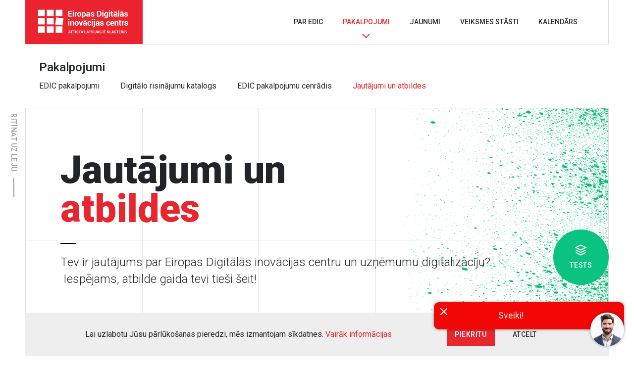

--- FILE ---
content_type: text/html; charset=UTF-8
request_url: https://dih.lv/lv/musu-pakalpojumi/jautajumi-un-atbildes
body_size: 61150
content:
<!DOCTYPE html>
<html class="h-100 no-js" lang="lv">
<head>
    <title>IT Cluster</title>
    <meta charset="utf-8">
    <meta http-equiv="X-UA-Compatible" content="IE=edge">

            
<title>Latvijas Digitālās inovācijas centrs</title>
<meta name="description" content="Tev ir jautājums par Eiropas Digitālās inovācijas centru un uzņēmumu digitalizāciju?  Iespējams, atbilde gaida tevi tieši šeit!" />
<link rel="canonical" href="https://dih.lv/lv/musu-pakalpojumi/jautajumi-un-atbildes">
<meta name="robots" content="index, follow" /> 



<link rel="shortcut icon" href="https://dih.lv/favicon.ico" type="image/x-icon">
<link rel="icon" type="image/x-icon" href="https://dih.lv/favicon.ico" /> 


<meta property="og:type" content="website" /> 
<meta property="og:title" content="Latvijas Digitālās inovācijas centrs" />
<meta property="og:description" content="Tev ir jautājums par Eiropas Digitālās inovācijas centru un uzņēmumu digitalizāciju?  Iespējams, atbilde gaida tevi tieši šeit!" />
<meta property="og:image" content="https://dih.lv/storage/app/media/sharepic-1.jpg" />
<meta property="og:url" content="https://dih.lv/lv/musu-pakalpojumi/jautajumi-un-atbildes" />
<meta property="og:locale" content="" />
<meta property="fb:app_id" content="" />
<meta name="twitter:title" content="Latvijas Digitālās inovācijas centrs">
<meta name="twitter:description" content="Tev ir jautājums par Eiropas Digitālās inovācijas centru un uzņēmumu digitalizāciju?  Iespējams, atbilde gaida tevi tieši šeit!">
<meta name="twitter:image" content="https://dih.lv/storage/app/media/sharepic-1.jpg" />

 
<!-- Additional meta tags -->
<!-- Google tag (gtag.js) -->
<script async src="https://www.googletagmanager.com/gtag/js?id=G-M2FGP0G1CC"></script>
<script>
  window.dataLayer = window.dataLayer || [];
  function gtag(){dataLayer.push(arguments);}
  gtag('js', new Date());

  gtag('config', 'G-M2FGP0G1CC');
</script> 
    
    <!-- Global site tag (gtag.js) - Google Analytics -->
    <script async src="https://www.googletagmanager.com/gtag/js?id=UA-193487427-1"></script>
    <script>
        window.dataLayer = window.dataLayer || [];
        function gtag(){dataLayer.push(arguments);}
        gtag('js', new Date());

        gtag('config', 'UA-193487427-1');
    </script>

    <meta name="viewport" content="width=device-width, initial-scale=1, shrink-to-fit=no user-scalable=no">
    <link rel="preconnect" href="https://fonts.gstatic.com">
    <link href="https://fonts.googleapis.com/css2?family=Roboto:wght@300;400;500;700;900&display=swap" rel="stylesheet">

    <link href="https://dih.lv/themes/it-cluster/assets/styles/app.css?id=aa24dd9a601a238d66d4?v=20251212100707" rel="stylesheet">

    </head>
<body class="page-jautajumi-un-atbildes d-flex flex-column h-100 inner-page">

<!-- Header -->
<header class="w-100 mobile-close">
        <div class="header-menu-wrapper">
        <div class="header-menu">
            <div class="header-menu-row col-12 col-lgx-auto d-flex align-items-center justify-content-between">

                <div class="row logo-row">
                    <div class="header-logo">
                        <a href="/">
                            <img alt="Home logo" src="/storage/app/media/Untitled-3.png">
                        </a>
                    </div>
                </div>

                <div class="d-flex d-lgx-none align-items-center header-menu-button js-header-menu-button">
                    <p>Izvēlne</p>
                    <p class="header-menu_opened">Aizvērt</p>
                    <div class="header-menu-hamburger">
                        <svg width="48px" height="48px" viewBox="0 0 48 48" version="1.1"
                             xmlns="http://www.w3.org/2000/svg">
                            <g>
                                <line x1="0" y1="17" x2="48" y2="17" stroke-width="4"/>
                                <line x1="0" y1="31" x2="48" y2="31" stroke-width="4"/>
                            </g>

                            <g>
                                <line x1="0" y1="24" x2="48" y2="24" stroke-width="4"/>
                                <line x1="0" y1="24" x2="48" y2="24" stroke-width="4"/>
                            </g>
                        </svg>
                    </div>
                </div>

                <div class="menu-list-container col-12 col-lgx-auto d-none d-lgx-block">
                    <div class="row">
                        <div class="menu-main-menu-container">
                            <div class="menu d-lgx-flex align-items-center">
                                                                                                            <div data-tab="1" class="menu-item js-menu-item ">
                                            <p>Par EDIC</p>
                                            <img alt="Arrow down" src="https://dih.lv/themes/it-cluster/assets/icons/arrow-down.svg">
                                        </div>
                                                                                                                                                <div data-tab="2" class="menu-item js-menu-item menu-item-active menu-item-current">
                                            <p>Pakalpojumi</p>
                                            <img alt="Arrow down" src="https://dih.lv/themes/it-cluster/assets/icons/arrow-down.svg">
                                        </div>
                                                                                                                                                                                            <a href="https://dih.lv/lv/jaunumi-un-pasakumi/jaunumi" class="menu-item ">
                                                <p>Jaunumi</p>
                                            </a>
                                        
                                                                                                                                                                                            <a href="https://dih.lv/lv/veiksmes-stasti" class="menu-item ">
                                                <p>Veiksmes stāsti</p>
                                            </a>
                                        
                                                                                                                                                                                            <a href="https://dih.lv/lv/jaunumi-un-pasakumi/kalendars" class="menu-item ">
                                                <p>Kalendārs</p>
                                            </a>
                                        
                                                                    
                                

                                    
                            </div>
                        </div>
                    </div>
                </div>

            </div>

            <div class="menu-sub-container js-menu-sub-container col-12">
                                    <img alt="Close" class="js-close-menu" src="https://dih.lv/themes/it-cluster/assets/icons/close.svg">

                                                            <div data-switch-tab="1" class="title ">
                            <p>Par EDIC</p>
                            <div class="ul-wrap">
                                <ul class="submenu-slider slider-animation is-init" style="opacity: 0;">
                                    
                                        <li class="">
                                            <a href="https://dih.lv/lv/par-mums/edic">Eiropas Digitālās inovācijas centrs</a>
                                        </li>
                                    
                                        <li class="">
                                            <a href="https://dih.lv/lv/par-mums/musu-pieredze">Mūsu pieredze</a>
                                        </li>
                                    
                                        <li class="">
                                            <a href="https://dih.lv/lv/par-mums/daliba-projektos">Dalība projektos</a>
                                        </li>
                                    
                                        <li class="">
                                            <a href="https://dih.lv/lv/kontakti">Kontakti</a>
                                        </li>
                                    
                                        <li class="">
                                            <a href="https://dih.lv/lv/kontakti/regionalie-kontaktpunkti">Reģionālie kontaktpunkti</a>
                                        </li>
                                                                    </ul>
                            </div>
                        </div>
                                                                                <div data-switch-tab="2" class="title is-active is-current">
                            <p>Pakalpojumi</p>
                            <div class="ul-wrap">
                                <ul class="submenu-slider slider-animation is-init" style="opacity: 0;">
                                    
                                        <li class="">
                                            <a href="https://dih.lv/lv/pakalpojumi">EDIC pakalpojumi</a>
                                        </li>
                                    
                                        <li class="">
                                            <a href="https://dih.lv/katalogs/">Digitālo risinājumu katalogs</a>
                                        </li>
                                    
                                        <li class="">
                                            <a href="https://dih.lv/lv/musu-pakalpojumi/pakalpojumu-cenradis">EDIC pakalpojumu cenrādis</a>
                                        </li>
                                    
                                        <li class="is-active is-current">
                                            <a href="https://dih.lv/lv/musu-pakalpojumi/jautajumi-un-atbildes">Jautājumi un atbildes</a>
                                        </li>
                                                                    </ul>
                            </div>
                        </div>
                                                                            <div data-switch-tab="3" class="title ">
                        <a href="https://dih.lv/lv/jaunumi-un-pasakumi/jaunumi" class="title">
                            <p>Jaunumi</p>
                        </a>
                    </div>
                                                                            <div data-switch-tab="4" class="title ">
                        <a href="https://dih.lv/lv/veiksmes-stasti" class="title">
                            <p>Veiksmes stāsti</p>
                        </a>
                    </div>
                                                                            <div data-switch-tab="5" class="title ">
                        <a href="https://dih.lv/lv/jaunumi-un-pasakumi/kalendars" class="title">
                            <p>Kalendārs</p>
                        </a>
                    </div>
                                    
                <div class="title">
                                    </div>

            </div>
        </div>
    </div></header>






<div class="main-content position-relative">

            <div class="simple-header scroll-trigger is-green-dots">

    <div class="row simple-block_inner">

        <img class="grid-image" src="https://dih.lv/themes/it-cluster/assets/icons/image%2019.png" alt="Green dots">

        <div class="vertical-lines">
    <div class="line"></div>
    <div class="line"></div>
    <div class="line"></div>
    <div class="line"></div>
    <div class="line"></div>
    <div class="line"></div>
</div>
<div class="horizontal-lines">
    <div class="line"></div>
    <div class="line"></div>
    <div class="line"></div>
</div>
        <div class="col-12 block_text to-split">
            <h1>Jautājumi un <strong>atbildes</strong></h1>

<p>Tev ir jautājums par Eiropas Digitālās inovācijas centru un uzņēmumu digitalizāciju? &nbsp;Iespējams, atbilde gaida tevi tieši šeit!</p>
                    </div>

    </div>

</div>            <div id="js-accordion-block" class=" block-small-width accordion-block js-accordion-block">
        <div class="open-categories js-open-modal" data-modal-id="0">
        <p>Izvēlies kategoriju</p>
        <img alt="Arrow Down" src="https://dih.lv/themes/it-cluster/assets/icons/arrow-down-black.svg">
    </div>

<div id="questions-accordion" class="accordion js-accordion" style="display: block;">
        
    
                                        <h3 data-id="3">Eiropas Digitālās inovācijas centrs</h3>
        
        <div class="accordion_item js-accordion_item">
            <div class="accordion_title js-accordion_title js-accordion_title js-accordion_title">
                <p>Kas ir Eiropas Digitālās inovācijas centrs?</p>
                <svg width="10" height="17" viewBox="0 0 10 17" fill="none" xmlns="http://www.w3.org/2000/svg">
                    <path d="M1 1.5L8 8.5L1 15.5" stroke="#2D2A26" stroke-width="2"/>
                </svg>
            </div>
            <div class="accordion_content js-accordion_content">

                <div class="accordion_content-inner js-accordion_content-inner">
                    <p>Eiropas Digitālo inovāciju centri ir daļa no Eiropas Savienības programmas <a href="https://eur-lex.europa.eu/legal-content/LV/TXT/?uri=COM:2018:434:FIN">“Digitālās Eiropas programma”</a>, kas uzsāks savu darbību 2022. gadā trešajā ceturksnī. Ar to palīdzību plānots veicināt digitālu transformāciju, t.i. digitālo tehnoloģiju ieviešanu uzņēmumos, publiskās pārvaldes iestādēs, kā arī, uzlabot iedzīvotāju padziļinātas digitālās prasmes. Tā kā šādi centri darbosies visās ES dalībvalstīs, arī Latvija tiks iekļauta kopējā Eiropas digitālo tehnoloģiju ekosistēmā. Tādā veidā tiks sniegta iespēja pārņemt citu valstu pieredzi un zināšanas, kā arī dalīties ar savām kompetencēm.</p>

                                                                                </div>

            </div>
        </div>

    
                
        <div class="accordion_item js-accordion_item">
            <div class="accordion_title js-accordion_title js-accordion_title js-accordion_title">
                <p>Kā manam uzņēmumam var palīdzēt Eiropas Digitālās inovācijas centrs?</p>
                <svg width="10" height="17" viewBox="0 0 10 17" fill="none" xmlns="http://www.w3.org/2000/svg">
                    <path d="M1 1.5L8 8.5L1 15.5" stroke="#2D2A26" stroke-width="2"/>
                </svg>
            </div>
            <div class="accordion_content js-accordion_content">

                <div class="accordion_content-inner js-accordion_content-inner">
                    <p>Esam gatavi kļūt par tava uzņēmuma digitālās attīstības gidu. Ko tas nozīmē?</p>

<p>Mēs varam:</p>

<ul>
	<li>palīdzēt saprast, kādi digitālie risinājumi ir vajadzīgi tieši tavam uzņēmumam;</li>
	<li>ieteikt apmācības un kursus, kas palīdzēs iegūt vai paplašināt zināšanas jaunāko tehnoloģiju jomā;</li>
	<li>veikt kopā ar tevi tehnoloģiju testus pirms to ieviešanas ražošanā vai pakalpojumu sniegšanā;</li>
	<li>konsultēt par finansējuma piesaistes iespējām.</li>
</ul>

<p>Savus pakalpojumus pielāgojam katra uzņēmuma vajadzībām un pieredzei. Vairāk par mūsu pakalpojumiem uzzini sadaļā<a href="https://dih.lv/lv/musu-pakalpojumi/pakalpojumu-cenradis"> "EDIC pakalpojumi"</a>.</p>

                                                                                </div>

            </div>
        </div>

    
                
        <div class="accordion_item js-accordion_item">
            <div class="accordion_title js-accordion_title js-accordion_title js-accordion_title">
                <p>Vai manam uzņēmumam būs jāmaksā par Eiropas Digitālās inovācijas centra pakalpojumiem?</p>
                <svg width="10" height="17" viewBox="0 0 10 17" fill="none" xmlns="http://www.w3.org/2000/svg">
                    <path d="M1 1.5L8 8.5L1 15.5" stroke="#2D2A26" stroke-width="2"/>
                </svg>
            </div>
            <div class="accordion_content js-accordion_content">

                <div class="accordion_content-inner js-accordion_content-inner">
                    <p>Eiropas Digitālās inovācijas centra programma paredz finansiālu atbalstu digitālā attīstības ceļa sākšanai, piemērojot atbilstošākās aktivitātes uzņēmuma izaugsmei, taču katrs uzņēmums tiks vērtēts atsevišķi, ņemot vērā tā individuālās vajadzības un attīstības ambīcijas. Lai uzzinātu precīzāku informāciju par mūsu pakalpojumiem, <a href="https://dih.lv/lv/kontakti">sazinies ar mums</a>.</p>

                                                                                </div>

            </div>
        </div>

    
                
        <div class="accordion_item js-accordion_item">
            <div class="accordion_title js-accordion_title js-accordion_title js-accordion_title">
                <p>Vai Eiropas Digitālās inovācijas centrs var palīdzēt manam uzņēmumam ar finansējumu digitālo rīku un tehnoloģiju iegādei?</p>
                <svg width="10" height="17" viewBox="0 0 10 17" fill="none" xmlns="http://www.w3.org/2000/svg">
                    <path d="M1 1.5L8 8.5L1 15.5" stroke="#2D2A26" stroke-width="2"/>
                </svg>
            </div>
            <div class="accordion_content js-accordion_content">

                <div class="accordion_content-inner js-accordion_content-inner">
                    <p>Mēs varam sniegt konsultāciju par finansējuma piesaisti. Tas nozīmē, ka atbilstoši tava uzņēmuma digitalizācijas vajadzībām varam ieteikt, kur vērsties, lai pieteiktos finansējumam. Taču mēs paši neesam organizācija, kas var piešķirt finansējumu.</p>

                                                                                </div>

            </div>
        </div>

    
                
        <div class="accordion_item js-accordion_item">
            <div class="accordion_title js-accordion_title js-accordion_title js-accordion_title">
                <p>Vai Eiropas Digitālās inovācijas centrs var palīdzēt manam uzņēmumam tehnoloģiju testēšanā?</p>
                <svg width="10" height="17" viewBox="0 0 10 17" fill="none" xmlns="http://www.w3.org/2000/svg">
                    <path d="M1 1.5L8 8.5L1 15.5" stroke="#2D2A26" stroke-width="2"/>
                </svg>
            </div>
            <div class="accordion_content js-accordion_content">

                <div class="accordion_content-inner js-accordion_content-inner">
                    <p>Tieši tā! Mēs varam tevi savest kopā ar augsti kvalificētiem ekspertiem, kas palīdzēs piemeklēt tavam uzņēmumam vajadzīgo tehnoloģiju un palīdzēs arī to testēt pirms ieviešanas produktu ražošanā vai pakalpojumu sniegšanā. Tu varēsi pārliecināties par tehnoloģijas lietderību, izvērtējot, vai tās sniegtie ieguvumi atsver izmaksas.</p>

                                                                                </div>

            </div>
        </div>

    
                
        <div class="accordion_item js-accordion_item">
            <div class="accordion_title js-accordion_title js-accordion_title js-accordion_title">
                <p>Kādi digitālie rīki ir vajadzīgi tieši manam uzņēmumam?</p>
                <svg width="10" height="17" viewBox="0 0 10 17" fill="none" xmlns="http://www.w3.org/2000/svg">
                    <path d="M1 1.5L8 8.5L1 15.5" stroke="#2D2A26" stroke-width="2"/>
                </svg>
            </div>
            <div class="accordion_content js-accordion_content">

                <div class="accordion_content-inner js-accordion_content-inner">
                    <p>Visātrāk to vari noskaidrot, aizpildot <a href="http://dma.innocape.eu/lv" rel="noopener noreferrer" target="_blank">testu “Cik digitāls esi?”</a>. Testa rezultāti arī mums palīdzēs labāk novērtēt, cik digitāli nobriedis ir tavs uzņēmums un kuri no mūsu pakalpojumiem tev ir visvairāk nepieciešami. Tomēr tu vari arī uzreiz sazināties ar mums, un mēs tev piešķirsim savu gidu jeb mentoru, ar kuru kopā varēsiet piemeklēt tieši tavam uzņēmumam visvairāk vajadzīgās tehnoloģijas un kopā tās arī testēt pirms ieviešanas produktu ražošanā vai pakalpojumu sniegšanā.</p>

                                                                                </div>

            </div>
        </div>

    
                
        <div class="accordion_item js-accordion_item">
            <div class="accordion_title js-accordion_title js-accordion_title js-accordion_title">
                <p>Vai ir svarīgi, kādu uzņēmējdarbības nozari es pārstāvu?</p>
                <svg width="10" height="17" viewBox="0 0 10 17" fill="none" xmlns="http://www.w3.org/2000/svg">
                    <path d="M1 1.5L8 8.5L1 15.5" stroke="#2D2A26" stroke-width="2"/>
                </svg>
            </div>
            <div class="accordion_content js-accordion_content">

                <div class="accordion_content-inner js-accordion_content-inner">
                    <p>Eiropas Digitālās inovācijas centrs ir gatavs palīdzēt ikvienam uzņēmumam. Tomēr mēs darbojamies saskaņā ar Latvijas Viedās specializācijas stratēģiju un esam apzinājuši jomas, kurās jaunu produktu un tehnoloģiju radīšana un papildu pētniecības kompetences šobrīd ir nepieciešamas visvairāk. Mēs uzskatām, ka valsts kopējai ekonomikas izaugsmei ir nepieciešams veicināt digitālo transformāciju tādās ražojošajās nozarēs kā lauksaimniecības pārtikas produktu, elektronikas, inženierzinātnes, kokrūpniecības un medicīnas nozare. Tieši tāpēc šo nozaru uzņēmējus visaktīvāk aicinām ar mums sadarboties.</p>

                                                                                </div>

            </div>
        </div>

    
                
        <div class="accordion_item js-accordion_item">
            <div class="accordion_title js-accordion_title js-accordion_title js-accordion_title">
                <p>Vai ir būtiski, kur atrodas mans uzņēmums?</p>
                <svg width="10" height="17" viewBox="0 0 10 17" fill="none" xmlns="http://www.w3.org/2000/svg">
                    <path d="M1 1.5L8 8.5L1 15.5" stroke="#2D2A26" stroke-width="2"/>
                </svg>
            </div>
            <div class="accordion_content js-accordion_content">

                <div class="accordion_content-inner js-accordion_content-inner">
                    <p>Eiropas Digitālās inovācijas centrs ir izveidots, lai veicinātu Latvijas uzņēmumu attīstību. Turklāt mēs esam gatavi sadarboties neatkarīgi no tā, kurā Latvijas reģionā atrodas tavs uzņēmums.</p>

                                                                                </div>

            </div>
        </div>

    
                
        <div class="accordion_item js-accordion_item">
            <div class="accordion_title js-accordion_title js-accordion_title js-accordion_title">
                <p>Kas ir reģionālie kontaktpunkti?</p>
                <svg width="10" height="17" viewBox="0 0 10 17" fill="none" xmlns="http://www.w3.org/2000/svg">
                    <path d="M1 1.5L8 8.5L1 15.5" stroke="#2D2A26" stroke-width="2"/>
                </svg>
            </div>
            <div class="accordion_content js-accordion_content">

                <div class="accordion_content-inner js-accordion_content-inner">
                    <p>To mērķis ir būt tuvāk uzņēmumam, palīdzēt vieglāk un ātrāk iegūt uzņēmumam aktuālo jautājumu atbildes.&nbsp;</p>

<p>Mūsu kontaktpunkti ir</p>

<ul>
	<li>VIDZEMĒ: <a href="https://invest.vidzeme.lv/">Vidzemes Uzņēmējdarbības centrs</a>, <a href="https://cdc.lv/">Cēsu Digitālais centrs</a>, <a href="https://www.lvkoks.lv/">Latvijas Kokrūpniecības federācija</a></li>
	<li>ZEMGALĒ: <a href="https://zuc.zemgale.lv/">Zemgales Uzņēmējdarbības centrs</a>, <a href="https://www.llu.lv/">Latvijas Lauksaimniecības universitāte</a>, <a href="https://www.lpuf.lv/">Latvijas Pārtikas uzņēmumu federācija</a></li>
	<li>KURZEMĒ: <a href="https://www.kurzemesregions.lv/uznemejiem-kurzeme/uznemejdarbibas-centrs/">Uzņēmējdarbības centrs</a>, <a href="https://www.vatp.lv/">Ventspils Augsto tehnoloģiju parks</a>, &nbsp;<a href="https://www.digip.lv/">Liepājas Digitālo inovāciju parks</a>, <a href="https://www.masoc.lv/">Mašīnbūves un metālapstrādes rūpniecības asociācija</a></li>
	<li>LATGALĒ UN RĪGĀ: <a href="https://lpr.gov.lv/lv/luc/#.YoJGkehBw2w">Latgales uzņēmējdarbības centrs</a>, <a href="https://www.letera.lv/">Latvijas elektrotehnikas un elektronikas rūpniecības asociācija</a>, <a href="https://dih.lv/lv">Latvijas IT klasteris un Digitālās inovācijas centrs</a></li>
</ul>

                                                                                </div>

            </div>
        </div>

    
                
        <div class="accordion_item js-accordion_item">
            <div class="accordion_title js-accordion_title js-accordion_title js-accordion_title">
                <p>Vai es kā asociācija varu būt viens no sadarbības partneriem un kontaktpunktiem?</p>
                <svg width="10" height="17" viewBox="0 0 10 17" fill="none" xmlns="http://www.w3.org/2000/svg">
                    <path d="M1 1.5L8 8.5L1 15.5" stroke="#2D2A26" stroke-width="2"/>
                </svg>
            </div>
            <div class="accordion_content js-accordion_content">

                <div class="accordion_content-inner js-accordion_content-inner">
                    <p>Nē, mūsu kontaktpunktu saraksts ir komplektēts, tomēr aicinām organizācijas, kuras vēlas iesaistīties - vērsties pie mums un pārrunāt turpmāko sadarbību.</p>

                                                                                </div>

            </div>
        </div>

    
                
        <div class="accordion_item js-accordion_item">
            <div class="accordion_title js-accordion_title js-accordion_title js-accordion_title">
                <p>Vai ir nozīme uzņēmuma lielumam?</p>
                <svg width="10" height="17" viewBox="0 0 10 17" fill="none" xmlns="http://www.w3.org/2000/svg">
                    <path d="M1 1.5L8 8.5L1 15.5" stroke="#2D2A26" stroke-width="2"/>
                </svg>
            </div>
            <div class="accordion_content js-accordion_content">

                <div class="accordion_content-inner js-accordion_content-inner">
                    <p>Visvairāk digitālajā attīstībā vēlamies palīdzēt Latvijas mazajiem un vidējiem uzņēmumiem, tomēr labprāt sniegsim atbalstu arī lielajiem uzņēmumiem un mikrouzņēmumiem.</p>

                                                                                </div>

            </div>
        </div>

    
</div>

<div class="form-loader">
    <div class="fill-loader fill-loader--v2" role="alert">
        <div aria-hidden="true">
            <div class="fill-loader__base"></div>
            <div class="fill-loader__fill"></div>
        </div>
    </div>
</div>

    <div class="btn-transparent js-load-more load-more-btn"
         data-page="1">Ielādēt vēl</div>

<div class="popup js-modal js-modal-0 faq-popup">
    <div class="form-modal-content filter-modal-content">
        <div class="modal-inner">
            <div class="d-none d-lg-flex open-categories">
                <p>Izvēlies kategoriju</p>
                <img alt="Arrow Down" src="https://dih.lv/themes/it-cluster/assets/icons/arrow-down-black.svg">
            </div>
            <div class="btn-square js-close-modal">
                <svg width="24" height="24" viewBox="0 0 24 24" fill="none" xmlns="http://www.w3.org/2000/svg">
                    <path d="M18 6L6 18" stroke="#ffffff" stroke-width="2"/>
                    <path d="M6 6L18 18" stroke="#ffffff" stroke-width="2"/>
                </svg>
            </div>
            <div class="open-categories d-lg-none">
                <p>Izvēlies kategoriju</p>
            </div>

            <div class="filter-items js-filter-items">

                <div class="filter-item js-filter-all">
                    <input type="checkbox" class="js-all"
                           value="all"
                           id="0">
                    <label for="0">Visas kategorijas</label>
                </div>

                                    <div class="filter-item">
                        <input type="checkbox" class="js-each" value="3" id="3">
                        <label for="3">Eiropas Digitālās inovācijas centrs</label>
                    </div>
                                    <div class="filter-item">
                        <input type="checkbox" class="js-each" value="4" id="4">
                        <label for="4">Finansējums digitalizācijai</label>
                    </div>
                
            </div>
        </div>
    </div>
</div>
</div>            <div class="block-width contact-us-block scroll-trigger">
    <div class="is-background-grey">
        <h4>Neatradi meklēto?</h4>

<p>Mēs palīdzēsim atrast atbildi uz tavu jautājumu par Eiropas Digitālās inovācijas centru un uzņēmumu digitalizāciju.</p>
                    <a href="#contact-form" class="btn-red">Sazinies ar mums</a>
        

    </div>
</div>            <div data-block-id="contact-form" class="contact-form block-width scroll-trigger">
    <div class="row">
        <div class="col-12 col-md-6 contact-form-wrapper to-split">
            <h2>Sazinies ar mums</h2>
            <script>
    function FormSuccess (form) {

        $('.js-modal').removeClass('is-visible')
        $('.js-form-success-modal').addClass('is-visible')
        $('body').addClass('modal-open')
        $(form).find('.form-loader').removeClass('visible')
        $(form).find('.form-input').removeClass('form-input--active')

        clearForm($(form))
    }

    function clearForm (form) {

        form.find('.form-fields input, .form-fields textarea').val('')
        form.find('.current-length').text('0 / ')
        form.find('select').val('')
        $('.to-select-2').val(null).trigger('change')

    }

</script>


<form method="POST" action="https://dih.lv/lv/musu-pakalpojumi/jautajumi-un-atbildes" accept-charset="UTF-8" data-request="ContactUs::onSaveContactForm" data-request-success="FormSuccess(this)" class="js-contact-form contact-form-form" data-request-validate="1"><input name="_session_key" type="hidden" value="Kk3dHWjzlKojQepVkRc2Ls66A1DnA2RdW04hJt0y"><input name="_token" type="hidden" value="EljkFb4J4bxR1SXmFxsa3wzdgm8yQxcewXQsxDlh">

    <div class="form-fields js-form-fields">
        <div class="form-input" data-required="true">
            <label for="company-vards-uzvards" class="input-group__label">Vārds, uzvārds</label>
            <input class="input-group__input" type="text" id="company-vards-uzvards" name="name">
            <div class="form-error">Obligāts lauks</div>
        </div>

        <div class="form-input" data-required="true">
            <label class="input-group__label" for="company-email">E-pasts</label>
            <input class="input-group__input" type="email" id="company-email" name="email">
            <div class="form-error">Nepareizs e-pasta formāts</div>
        </div>

        <div class="form-input" data-required="true">
            <label for="company-text-area" class="input-group__label textarea-label">Raksti ziņu</label>
            <textarea class="input-group__input" id="company-text-area" name="formmessage" maxlength="456"></textarea>
            <div class="form-error">Obligāts lauks</div>
            <div class="textarea-length">
                <span class="current-length">0 / </span>
                <span class="max-length"></span>
            </div>

        </div>

        <div class="form-loader">
            <div class="fill-loader fill-loader--v2" role="alert">
                <div aria-hidden="true">
                    <div class="fill-loader__base"></div>
                    <div class="fill-loader__fill"></div>
                </div>
            </div>
        </div>

        <button class="btn-red js-submit">Sūtīt ziņu</button>

    </div>

</form>
        </div>
        <div class="col-12 col-md-6 contact-form_description">
            <div class="position-relative">
                <div class="description">
                    <div class="description_item">
                        <h4>Mūsu atrašanās vieta</h4>
                        <a href="https://goo.gl/maps/V39epo9HXedCLpZU7" target="_blank">Dzirnavu 91 k-3, Rīga, LV-1011, Latvija. (klātienes konsultācijas tikai pēc iepriekšējas vienošanās)</a>
                    </div>
                    <div class="description_item">
                        <h4>Telefona numurs</h4>
                        <a href="tel:+371 26 180 773">+371 26 180 773</a>
                    </div>
                    <div class="description_item">
                        <h4>E-pasts</h4>
                        <a href="mailto:edic@itbaltic.com">edic@itbaltic.com</a>
                    </div>
                </div>
                <div class="social">
                                            <a href="https://www.facebook.com/IT.Latvija" target="_blank" class=" btn-square">
                            <img src="/storage/app/media/fb-white.svg" alt="Facebook ikona">
                        </a>
                                            <a href="https://www.linkedin.com/company/latvian-it-cluster/" target="_blank" class=" btn-square">
                            <img src="/storage/app/media/linkedin-white.svg" alt="Linkedin ikona">
                        </a>
                                    </div>
            </div>
        </div>
    </div>
</div>    
        <div class="block-width position-relative">
        <div class="col-12 d-flex justify-content-end">
            <a href="https://tests.edic.lv/" target="_blank" class="btn-round">
                <div class="btn-round-inner">
                    <img src="https://dih.lv/themes/it-cluster/assets/icons/tests.svg" alt="Tests">
                    <p>Tests</p>
                </div>
            </a>
        </div>
    </div>
    <div class="block-width position-relative">
    <div class="col-12 d-flex justify-content-start">
        <div class="section-top js-scroll-down">
            <p>Ritināt uz leju</p>
            <div class="scroll-down">
                <div class="c-line"></div>
            </div>
        </div>
    </div>
</div>
    <!-- Content -->
    
<!-- Footer -->
<footer class="block-width position-relative">
    <div class="footer-inner row">
    
        <div class="footer-title col-12 col-md-4 col-lg-3 col-lgx-2">

                            <div class="title-inner js-title-inner">
                    <p>Par EDIC</p>
                    <img alt="Arrow" src="https://dih.lv/themes/it-cluster/assets/icons/arrow-right.svg">
                </div>
                <ul>
                                            <li>
                            <a href="https://dih.lv/lv/par-mums/edic">Eiropas Digitālās inovācijas centrs</a>
                        </li>
                                            <li>
                            <a href="https://dih.lv/lv/par-mums/musu-pieredze">Mūsu pieredze</a>
                        </li>
                                            <li>
                            <a href="https://dih.lv/lv/par-mums/daliba-projektos">Dalība projektos</a>
                        </li>
                                            <li>
                            <a href="https://dih.lv/lv/kontakti">Kontakti</a>
                        </li>
                                            <li>
                            <a href="https://dih.lv/lv/kontakti/regionalie-kontaktpunkti">Reģionālie kontaktpunkti</a>
                        </li>
                                    </ul>
                    </div>
    
        <div class="footer-title col-12 col-md-4 col-lg-3 col-lgx-2">

                            <div class="title-inner js-title-inner">
                    <p>Pakalpojumi</p>
                    <img alt="Arrow" src="https://dih.lv/themes/it-cluster/assets/icons/arrow-right.svg">
                </div>
                <ul>
                                            <li>
                            <a href="https://dih.lv/lv/pakalpojumi">EDIC pakalpojumi</a>
                        </li>
                                            <li>
                            <a href="https://dih.lv/katalogs/">Digitālo risinājumu katalogs</a>
                        </li>
                                            <li>
                            <a href="https://dih.lv/lv/musu-pakalpojumi/pakalpojumu-cenradis">EDIC pakalpojumu cenrādis</a>
                        </li>
                                            <li>
                            <a href="https://dih.lv/lv/musu-pakalpojumi/jautajumi-un-atbildes">Jautājumi un atbildes</a>
                        </li>
                                    </ul>
                    </div>
    
        <div class="footer-title col-12 col-md-4 col-lg-3 col-lgx-2">

                            <a href="https://dih.lv/lv/jaunumi-un-pasakumi/jaunumi"class="title-inner js-title-inner">
                    <p>Jaunumi</p>
                    <img alt="Arrow" src="https://dih.lv/themes/it-cluster/assets/icons/arrow-right.svg">
                </a>
                    </div>
    
        <div class="footer-title col-12 col-md-4 col-lg-3 col-lgx-2">

                            <a href="https://dih.lv/lv/veiksmes-stasti"class="title-inner js-title-inner">
                    <p>Veiksmes stāsti</p>
                    <img alt="Arrow" src="https://dih.lv/themes/it-cluster/assets/icons/arrow-right.svg">
                </a>
                    </div>
    
        <div class="footer-title col-12 col-md-4 col-lg-3 col-lgx-2">

                            <a href="https://dih.lv/lv/jaunumi-un-pasakumi/kalendars"class="title-inner js-title-inner">
                    <p>Kalendārs</p>
                    <img alt="Arrow" src="https://dih.lv/themes/it-cluster/assets/icons/arrow-right.svg">
                </a>
                    </div>
    </div>

<div class="footer-bottom-logo">
    <img alt="Logo" class="d-none d-md-block" src="/storage/app/media/footer-logotips.svg">
    <img alt="Logo" class="d-md-none" src="/storage/app/media/footer-logotips-mobile.svg">
    <p>Mājas lapa izstrādāta projekta “Informācijas tehnoloģiju nozares konkurētspējas un eksportspējas paaugstināšana” ietvaros (projekta Nr. 3.2.1.1/16/A/004) ar Eiropas Reģionālās attīstības fonda finansiālu atbalstu.</p>
</div>
<div class="footer-bottom">
    <p>Latvijas Digitālās inovācijas centrs. Visas tiesības aizsargātas.</p>
    <p>Mājaslapu izstrāde: <a href="https://elementdigital.lv/" target="_blank">Element Digital</a></p>
</div>    <div id="cookie" class="cookies">
    <div class="cookies-close js-cancel">
        <img alt="Close" class="" src="https://dih.lv/themes/it-cluster/assets/icons/close.svg">
    </div>
    <div class="cookies-inner d-lg-flex align-items-lg-center justify-content-lg-center position-relative">
        <p>
            Lai uzlabotu Jūsu pārlūkošanas pieredzi, mēs izmantojam sīkdatnes. 
            <a class="js-open-modal" data-modal-id="policy">Vairāk informācijas</a>
        </p>
        <div>
            <div class="btn-red js-accept-cookies">Piekrītu</div>
            <div class="btn-transparent js-cancel">Atcelt</div>
        </div>
    </div>
</div></footer>

</div>

<div class="popup popup-bg-dark js-modal js-modal-1">
    <div class="position-relative">
        <div class="form-modal-content">
            <div class="button-wrapper">
                <div class="btn-square js-close-modal">
                    <img alt="Close" src="https://dih.lv/themes/it-cluster/assets/icons/close-white.svg">
                </div>
            </div>
            <div class="form-modal-content_inner">
                <h3 class="js-title"></h3>
                <div class="js-description modal-description">
                </div>
            </div>
        </div>
    </div>
</div><div class="popup popup-bg-dark js-modal js-modal-policy">
    <div class="position-relative">

        <div class="form-modal-content">
            <div class="button-wrapper">
                <div class="btn-square js-close-modal">
                    <img alt="Close" src="https://dih.lv/themes/it-cluster/assets/icons/close-white.svg">
                </div>
            </div>
            <div class="form-modal-content_inner">


                <h3 class="">Privātuma politika</h3>
                <div class="modal-description custom-list-line">
                    <p>Šī privātuma politika informē par to, kādā veidā Latvijas Informācijas tehnoloģiju
                        klasteris/Digitālās Inovācijas centrs (turpmāk - Centrs) veic personas datu apstrādi saistībā ar
                        uzņēmuma mājaslapu un pakalpojumiem. Centrs apņemas aizsargāt personas datus un apstrādāt tos
                        saskaņā ar Vispārīgās datu aizsardzības regulu.</p>

                    <p><strong>Vietnes un personas datu apstrādes uzturētājs</strong>
                        <br>
                        <br>Biedrība <strong>“Latvijas Informācijas tehnoloģijas klasteris”&nbsp;</strong>
                        <br>Reģistrācijas nr. 40008121251
                        <br>Adrese: Skolas iela 11, Rīga, LV-1011</p>

                    <p><strong>Kādus datus mēs iegūstam?</strong></p>

                    <p>Mēs iegūstam tādus personas datus, ko jūs brīvprātīgi mums sniedziet&nbsp;</p>

                    <ul>
                        <li>ar e-pasta starpniecību;</li>
                        <li>izmantojot iespēju sazināties ar mums, jums jānorāda savs vārds, uzvārds, kompānijas
                            nosaukums,
                            e-pasts;
                        </li>
                        <li>piesakoties pasākumiem, jums jānorāda savs vārds, uzvārds, telefona numurs, e-pasts;</li>
                        <li>piesakoties jaunumu saņemšanai jānorāda vārds, uzvārds, e-pasts.</li>
                        <li>izmantojot tiešsaistes rīkus un interneta vietni, kas paredzēta digitālā brieduma
                            novērtējumam
                            (DMA) un kompetences kartei (CMAP) InnoCAPE lapā (vairāk informācijas par šīs lapas datu
                            politiku: http://dma.innocape.eu/lv/noteikumi). Izmantojot InnoCAPE DMA vai CMAP, mēs
                            paturam
                            tiesības savākt un apstrādāt šādus lietotāja datus: vārds un uzvārds; adrese, tālruņa
                            numurs,
                            e-pasta adrese, atrašanās vieta, brīdī, kad izmantoti mūsu pakalpojumi, izglītības iestāde
                            vai
                            īpašas prasmes, uzņēmuma dati (apraksts , vietnes adrese, sociālo mediju saites utt.)
                        </li>
                    </ul>

                    <p><strong>Kādiem mērķiem dati tiek izmantoti?</strong>
                        <br>
                        <br>Mēs apstrādājam personas datus, lai</p>

                    <ul>
                        <li>informētu savus biedrus, citas organizācijas, sabiedrību par savām darbībām un aktualitātēm,
                            ievietojot informāciju savā mājaslapā, nosūtot informatīvus ziņojumus;
                        </li>
                        <li>spētu jums sniegt jūsu pieprasīto informāciju;</li>
                        <li>organizētu pasākumus un veidotu sabiedriskās attiecības un sadarbības starp uzņēmumiem,
                            organizācijām, valsts iestādēm, pakalpojumu sniedzējiem;
                        </li>
                        <li>veiktu aptaujas;</li>
                        <li>ievērotu normatīvo aktu prasības.</li>
                    </ul>

                    <p>Mēs varam kopīgot jūsu personas datus ar trešajām pusēm, ja mums ir pārliecība, ka piekļuve
                        personas
                        datiem un to izmantošana ir pamatoti nepieciešama, lai:&nbsp;</p>

                    <ul>
                        <li>izpildītu visus piemērojamos likumus, noteikumus un / vai tiesas rīkojumus;&nbsp;</li>
                        <li>atklātu, novērstu vai citādi risinātu krāpšanas, drošības vai tehniskas problēmas;&nbsp;
                        </li>
                        <li>saskaņā ar likumu tiktu aizsargātas mūsu lietotāju vai sabiedrības intereses, manta vai
                            drošība
                        </li>
                    </ul>

                    <p><strong>Kā mēs aizsargājam personas datus?</strong></p>

                    <p>Datu aizsardzība tiek nodrošināta, izmantojot dažādus datu aizsardzības rīkus un pasākumus. Mēs
                        veiksim visus atbilstošos drošības pasākumus, lai no nesankcionētas piekļuves vai izmaiņām,
                        izpaušanas vai iznīcināšanas pasargātu mūsu rīcībā esošos personas datus. Piesardzības pasākumi
                        ietver šifrēšanu, ugunsmūrus, drošas sistēmu piekļuves. Ja, neraugoties uz drošības pasākumiem
                        rodas
                        drošības pārkāpums, kam, iespējams, būs negatīva ietekme uz jūsu privātumu, mēs pēc iespējas
                        ātrāk
                        informēsim jūs par notikušo.</p>

                    <p>Personas datus apstrādā Centra darbinieki. Mēs nenododam datus trešajām pusēm, izņemot, ja
                        radusies
                        pamatota nepieciešamība, vai, ja šāds lūgums ar piekrišanu ir nācis no jūsu puses, lai izpildītu
                        jūsu prasības, kas ietekmē Centra darbību.</p>

                    <p><strong>Personas datu glabāšana</strong></p>

                    <p>Mēs neglabājam jūsu personas datus ilgāk, kā tas ir likumā atļauts un nepieciešams mērķiem,
                        kuriem
                        dati tiek vākti. Uzglabāšanas laiks ir atkarīgs no informācijas rakstura un apstrādes mērķiem.
                        Kamēr
                        mēs uzturam mūsu vietni tiešsaistē, maksimālais tehnisko datu uzglabāšanas periods var
                        atšķirties.</p>

                    <p><strong>Jūsu tiesības</strong></p>

                    <ul>
                        <li>Tiesības piekļūt saviem datiem.&nbsp;</li>
                    </ul>

                    <p>Tas nozīmē, ka jūs variet sazināties ar mums, lūdzot mūs informēt par jūsu apkopotajiem un
                        apstrādātajiem personas datiem, kā arī mērķiem, kur dati tiek izmantoti.</p>

                    <ul>
                        <li>Tiesības labot datus par sevi.&nbsp;</li>
                    </ul>

                    <p>Jums ir tiesības, ka, sazinoties ar mums, tiek izlaboti vai papildināti nepareizi, neprecīzi,
                        nepilnīgi, novecojuši vai nevajadzīgi personas dati, kurus esam saglabājuši par jums.</p>

                    <ul>
                        <li>Tiesības uz visu jūsu datu dzēšanu.&nbsp;</li>
                    </ul>

                    <p>Jūs variet arī lūgt mums izdzēst jūsu personas datus no mūsu sistēmām. Mēs izpildīsim šādus
                        pieprasījumus, ja vien mums nav likumīga pamata neizdzēst tos.</p>

                    <ul>
                        <li>Tiesības iebilst pret noteiktu jūsu datu izmantošanu.</li>
                    </ul>

                    <p>Jūs varat iebilst pret noteiktu jūsu personas datu izmantošanu, ja šie dati tiek apstrādāti
                        citiem
                        mērķiem, kas nav nepieciešami mūsu pakalpojumu sniegšanai vai juridisku pienākumu izpildei. Jūs
                        varat arī iebilst pret jebkādu turpmāku jūsu personas datu apstrādi pēc iepriekšējas
                        piekrišanas.
                        Turpmāki iebildumi pret jūsu konkrētu personas datu apstrādi var izraisīt nepilnīgu mūsu sniegto
                        pakalpojumu kvalitāti.</p>

                    <ul>
                        <li>Tiesības uz datu pārnesamību.</li>
                    </ul>

                    <p>Jums ir tiesības saņemt no mums savus personas datus pilnā apmērā, lai pārsūtītu datus citam
                        uzturētājam.</p>

                    <p><strong>Kā izmantot savas tiesības?</strong></p>

                    <p>Jūs variet izmantot augšup minētās tiesības, nosūtot mums vēstuli vai e-pastu, kurā jānorāda
                        vārds,
                        adrese, tālruņa numurs un derīgas identifikācijas kartes kopija uz iepriekš norādītajām adresēm.
                        Ja
                        uzskatāt, ka mūsu personas datu apstrādes darbības ir pretrunā ar piemērojamajiem datu
                        aizsardzības
                        likumiem, jums ir tiesības iesniegt sūdzību vietējā datu aizsardzības un uzraudzības
                        iestādē.</p>

                    <p><strong>Sīkdatnes</strong></p>

                    <p>Sīkdatne ir neliels teksta fails, kuru vietne saglabā jūsu datorā vai mobilajā ierīcē, kad
                        apmeklējiet vietni. Sīkdatnes tiek plaši izmantotas, lai mājaslapas darbotos efektīvāk, kā arī
                        sniegtu informāciju vietnes īpašniekiem.&nbsp;</p>

                    <p>Centra mājaslapā tiek izmantotas sīkdatnes. Tās ļauj mums aprēķināt kopējo cilvēku skaitu, kas
                        apmeklē mūsu tīmekļa vietnes, kā arī sniedz iespēju uzraudzīt vietnes izmantošanu. Arī mēs
                        izmantojam sīkdatnes, kas jums kā lietotājam atvieglo vietnes lietošanu, piemēram, atceroties
                        lietotājvārdus, paroles un valodas preferences. Tiek izmantoti izsekošanas un analīzes sīkfaili,
                        lai
                        redzētu, cik labi mūsu lietotāji saņem mūsu sniegtos pakalpojumus. Mēs izmantojam Google
                        Analytics
                        un Facebook sīkdatnes.</p>

                    <p>Jūs variet izvēlēties iestatīt savu tīmekļa pārlūkprogrammu tā, lai atteiktos no sīkfailiem vai
                        brīdinātu par tiem, kad tie tiek sūtīti. Ja plānojiet to darīt, ņemiet vērā, ka dažas no mūsu
                        vietnes pakalpojumu daļām var nedarboties atbilstoši. Lai iegūtu papildinformāciju par sīkdatnēm
                        un
                        to dzēšanu, apmeklējiet vietni <a href="http://www.allaboutcookies.org."
                                                          rel="noopener noreferrer"
                                                          target="_blank">www.allaboutcookies.org.</a></p>

                    <p><strong>Citas mājaslapas un sociālie mediji</strong></p>

                    <p>Šī privātuma politika attiecas tikai uz Centra mājaslapu. Mūsu mājaslapā var būt publikācijas,
                        kuras
                        satur citas interneta vietnes. Atverot saiti, uz jums attieksies trešās puses privātuma
                        politika,
                        par kuru vairāk variet uzzināt attiecīgajā lapā.</p>

                    <p><strong>Izmaiņas mūsu privātuma politikā</strong></p>

                    <p>Centra veiktās izmaiņas privātuma politikā tiek publicētas mājaslapā. Šī privātuma politika
                        pēdējo
                        reizi atjaunināta 2021. gada 8. janvārī.</p>

                </div>
            </div>
        </div>
    </div>
</div><div class="popup popup-bg-dark js-modal js-modal-2">
    <div class="position-relative">
        <div class="form-modal-content">
            <div class="button-wrapper">
                <div class="btn-square js-close-modal">
                    <img alt="Close" src="https://dih.lv/themes/it-cluster/assets/icons/close-white.svg">
                </div>
            </div>
            <div class="form-modal-content_inner">
                <div class="js-description modal-description">

                </div>


            <script>
    function companyFormSuccess (form) {

        $('.js-modal').removeClass('is-visible')
        $('.js-product-form-success-modal').addClass('is-visible')
        $('body').addClass('modal-open')
        $(form).find('.form-loader').removeClass('visible')
        $(form).find('.form-input').removeClass('form-input--active')

        clearCompanyForm($(form))
    }

    function clearCompanyForm (form) {

        form.find('.form-fields input, .form-fields textarea').val('')
        form.find('.current-length').text('0 / ')
        form.find('select').val('')
        $('.to-select-2').val(null).trigger('change')

    }



</script>


<form method="POST" action="https://dih.lv/lv/musu-pakalpojumi/jautajumi-un-atbildes" accept-charset="UTF-8" data-request="CompanyContactUs::onSaveCompanyContactForm" data-request-success="companyFormSuccess(this)" class="js-contact-form contact-form-form" data-request-validate="1"><input name="_session_key" type="hidden" value="Kk3dHWjzlKojQepVkRc2Ls66A1DnA2RdW04hJt0y"><input name="_token" type="hidden" value="EljkFb4J4bxR1SXmFxsa3wzdgm8yQxcewXQsxDlh">

    <div class="form-fields js-form-fields">
        <div class="form-input" data-required="true">
            <label for="vards-uzvards" class="input-group__label">Vārds, uzvārds</label>
            <input class="input-group__input" type="text" id="vards-uzvards" name="name">
            <div class="form-error">Obligāts lauks</div>
        </div>

        <div class="form-input" data-required="true">
            <label class="input-group__label" for="email">E-pasts</label>
            <input class="input-group__input" type="email" id="email" name="email">
            <div class="form-error">Nepareizs e-pasta formāts</div>
        </div>

            <div class="form-input" data-required="true">

        

        <select name="select" id="company-select">
            <option>Izvēlies šeit</option>
                        <option value="Pakalpojumi">Pakalpojumi</option>
                        <option value="Sadarbība">Sadarbība</option>
                    </select>

        <div class="form-error">
            Select error
        </div>
    </div>


            <div class="form-input" data-required="true">
                <label for="text-area" class="input-group__label textarea-label">Raksti ziņu</label>
                <textarea class="input-group__input" id="text-area" name="formmessage" maxlength="456"></textarea>
                <div class="form-error">Obligāts lauks</div>
                <div class="textarea-length">
                    <span class="current-length">0 / </span>
                    <span class="max-length"></span>
                </div>
            </div>

        <div class="form-loader">
            <div class="fill-loader fill-loader--v2" role="alert">
                <div aria-hidden="true">
                    <div class="fill-loader__base"></div>
                    <div class="fill-loader__fill"></div>
                </div>
            </div>
        </div>

        <input type="hidden" name="type" value="">

        <button class="btn-red js-submit">Sūtīt ziņu</button>

    </div>

</form>
            </div>

        </div>
    </div>
</div><div class="popup popup-bg-dark js-form-success-modal form-success-modal">
    <div class="position-relative">
        <div class="form-modal-content">
            <div class="button-wrapper">

                <div class="btn-square js-close-modal">
                    <img alt="Close" src="https://dih.lv/themes/it-cluster/assets/icons/close-white.svg">
                </div>
            </div>
            <div class="form-modal-content_inner">
                <h3>Paldies, Tava ziņa ir saņemta!</h3>
                <p>Izskatīsim Tavu pieteikumu un sazināsimies ar Tevi trīs darba dienu laikā.&nbsp;</p>
                <div class="d-lg-none btn-red js-close-modal">Aizvērt</div>
            </div>
        </div>
    </div>
</div><div class="popup popup-bg-dark js-product-form-success-modal form-success-modal">
    <div class="position-relative">
        <div class="form-modal-content">
            <div class="button-wrapper">
                <div class="btn-square js-close-modal">
                    <img alt="Close" src="https://dih.lv/themes/it-cluster/assets/icons/close-white.svg">
                </div>
            </div>
            <div class="form-modal-content_inner">
                <h3>Paldies, Tavs pieteikums ir saņemts!</h3>
                <p>Izskatīsim pieteikumu un tuvākajā laikā ar Tevi sazināsimies.</p>
                <div class="btn-red js-close-modal">Aizvērt</div>
            </div>
        </div>
    </div>
</div><div class="popup popup-bg-dark js-event-application-form-success-modal form-success-modal">
    <div class="position-relative">
        <div class="form-modal-content">
            <div class="button-wrapper">

                <div class="btn-square js-close-modal">
                    <img alt="Close" src="https://dih.lv/themes/it-cluster/assets/icons/close-white.svg">
                </div>
            </div>
            <div class="form-modal-content_inner">
                <h3>Paldies, Tavs pieteikums ir saņemts!</h3>
                <p>Paldies, tavs pieteikums ir saņemts. Tuvākā laikā uz norādīto e-pastu saņemsiet apstiprinājumu ar Zoom pieslēgšanās saiti.</p>

<p>Jautājumu gadījumā raksti uz edic@itbaltic.com</p>
                <div class="d-lg-none btn-red js-close-modal">Aizvērt</div>
            </div>
        </div>
    </div>
</div>
<svg class="cursor-ball d-none d-lgx-block">
    <g id="circleGroup" transform="translate(100, 100)">
        <circle id="ball" r="26" fill="#0AC380" class="cball c1"/>
    </g>
</svg>
<div id="webchat" style="z-index: 50;"></div>

<script>
    function onChatOptions() {
        return {
            params : {
                // Optional parameters
                /*mainColor: '#f20707',
                botIntroLv: 'Sveiki!',
                showGreetingsBanner: 'true',
                botNameLv: 'Digi-Tālis',
                botShowIntro: 'true',
                chatPlacementType: 'popup',
                chatWidth: 29,
                chatHeight: 82,
                opened: 'false',*/
            },
            style : {
                // Optional parameters
                /*userTextColor: '#fff',
                botTextColor: '#000000',
                botAvatarUrl: 'https://va.tilde.com/scontent/prodk8sbotitkla0/avatar/Q9DDW69BS9TE.jpg',
                botMessageColor: '#dadada',
                userMessageColor: 'rgb(0 0 0)',*/
            }
        };
    };
</script>
<script defer="defer" type="text/javascript" src=https://va.tilde.com/scontent/prodk8sbotitkla0/chat/botchat.min.js></script>
<script src="https://dih.lv/combine/7f67f4f2425e9fd2281bedacd3dc834b-1619166558"></script>
<script src="https://cdnjs.cloudflare.com/ajax/libs/masonry/4.2.2/masonry.pkgd.min.js" integrity="sha512-JRlcvSZAXT8+5SQQAvklXGJuxXTouyq8oIMaYERZQasB8SBDHZaUbeASsJWpk0UUrf89DP3/aefPPrlMR1h1yQ==" crossorigin="anonymous"></script>
<script src="https://dih.lv/themes/it-cluster/assets/scripts/app.js?id=4f2479d5f46726d6cc8a?v=20251212100707"></script>
<script src="https://dih.lv/combine/e41257b33f1b6a8f3cedde66286f1162-1619166616"></script>
<script src="https://dih.lv/combine/33316839bf51fd1b487f98bc777d118b-1652780908"></script>
<script src="https://dih.lv/combine/d54736c711ca6e707c8b9802055e6f94-1628838443"></script>

</body><!--/#body-->
</html>

--- FILE ---
content_type: text/css
request_url: https://dih.lv/themes/it-cluster/assets/styles/app.css?id=aa24dd9a601a238d66d4?v=20251212100707
body_size: 331806
content:
/*!
 * Bootstrap v4.5.2 (https://getbootstrap.com/)
 * Copyright 2011-2020 The Bootstrap Authors
 * Copyright 2011-2020 Twitter, Inc.
 * Licensed under MIT (https://github.com/twbs/bootstrap/blob/main/LICENSE)
 */:root{--blue:#1c57e9;--indigo:#6610f2;--purple:#6f42c1;--pink:#e83e8c;--red:#e8262d;--orange:#fd7e14;--yellow:#ffc107;--green:#0ac380;--teal:#20c997;--cyan:#17a2b8;--white:#fff;--gray:#6c757d;--gray-dark:#343a40;--primary:#1c57e9;--secondary:#6c757d;--success:#0ac380;--info:#17a2b8;--warning:#ffc107;--danger:#e8262d;--light:#f8f9fa;--dark:#343a40;--breakpoint-xs:0;--breakpoint-sm:500px;--breakpoint-md:768px;--breakpoint-lg:1000px;--breakpoint-lgx:1280px;--breakpoint-xl:1400px;--breakpoint-xxl:2105px;--font-family-sans-serif:-apple-system,BlinkMacSystemFont,"Segoe UI",Roboto,"Helvetica Neue",Arial,"Noto Sans",sans-serif,"Apple Color Emoji","Segoe UI Emoji","Segoe UI Symbol","Noto Color Emoji";--font-family-monospace:SFMono-Regular,Menlo,Monaco,Consolas,"Liberation Mono","Courier New",monospace}*,:after,:before{-webkit-box-sizing:border-box;box-sizing:border-box}html{font-family:sans-serif;line-height:1.15;-webkit-text-size-adjust:100%;-webkit-tap-highlight-color:rgba(45,42,38,0)}article,aside,figcaption,figure,footer,header,hgroup,main,nav,section{display:block}body{margin:0;font-family:Roboto,sans-serif;font-size:1rem;font-weight:400;line-height:1.5;color:#212529;text-align:left;background-color:#fff}[tabindex="-1"]:focus:not(:focus-visible){outline:0!important}hr{-webkit-box-sizing:content-box;box-sizing:content-box;height:0;overflow:visible}h1,h2,h3,h4,h5,h6{margin-top:0;margin-bottom:.5rem}p{margin-top:0;margin-bottom:1rem}abbr[data-original-title],abbr[title]{text-decoration:underline;-webkit-text-decoration:underline dotted;text-decoration:underline dotted;cursor:help;border-bottom:0;-webkit-text-decoration-skip-ink:none;text-decoration-skip-ink:none}address{font-style:normal;line-height:inherit}address,dl,ol,ul{margin-bottom:1rem}dl,ol,ul{margin-top:0}ol ol,ol ul,ul ol,ul ul{margin-bottom:0}dt{font-weight:700}dd{margin-bottom:.5rem;margin-left:0}blockquote{margin:0 0 1rem}b,strong{font-weight:bolder}small{font-size:80%}sub,sup{position:relative;font-size:75%;line-height:0;vertical-align:baseline}sub{bottom:-.25em}sup{top:-.5em}a{color:#1c57e9;background-color:transparent}a:hover{color:#103ca8;text-decoration:underline}a:not([href]):not([class]),a:not([href]):not([class]):hover{color:inherit;text-decoration:none}code,kbd,pre,samp{font-family:SFMono-Regular,Menlo,Monaco,Consolas,Liberation Mono,Courier New,monospace;font-size:1em}pre{margin-top:0;margin-bottom:1rem;overflow:auto;-ms-overflow-style:scrollbar}figure{margin:0 0 1rem}img{border-style:none}img,svg{vertical-align:middle}svg{overflow:hidden}table{border-collapse:collapse}caption{padding-top:.75rem;padding-bottom:.75rem;color:#6c757d;text-align:left;caption-side:bottom}th{text-align:inherit}label{display:inline-block;margin-bottom:.5rem}button{border-radius:0}button:focus{outline:1px dotted;outline:5px auto -webkit-focus-ring-color}button,input,optgroup,select,textarea{margin:0;font-family:inherit;font-size:inherit;line-height:inherit}button,input{overflow:visible}button,select{text-transform:none}[role=button]{cursor:pointer}select{word-wrap:normal}[type=button],[type=reset],[type=submit],button{-webkit-appearance:button}[type=button]:not(:disabled),[type=reset]:not(:disabled),[type=submit]:not(:disabled),button:not(:disabled){cursor:pointer}[type=button]::-moz-focus-inner,[type=reset]::-moz-focus-inner,[type=submit]::-moz-focus-inner,button::-moz-focus-inner{padding:0;border-style:none}input[type=checkbox],input[type=radio]{-webkit-box-sizing:border-box;box-sizing:border-box;padding:0}textarea{overflow:auto;resize:vertical}fieldset{min-width:0;padding:0;margin:0;border:0}legend{display:block;width:100%;max-width:100%;padding:0;margin-bottom:.5rem;font-size:1.5rem;line-height:inherit;color:inherit;white-space:normal}@media (max-width:1200px){legend{font-size:calc(1.275rem + .3vw)}}progress{vertical-align:baseline}[type=number]::-webkit-inner-spin-button,[type=number]::-webkit-outer-spin-button{height:auto}[type=search]{outline-offset:-2px;-webkit-appearance:none}[type=search]::-webkit-search-decoration{-webkit-appearance:none}::-webkit-file-upload-button{font:inherit;-webkit-appearance:button}output{display:inline-block}summary{display:list-item;cursor:pointer}template{display:none}[hidden]{display:none!important}.h1,.h2,.h3,.h4,.h5,.h6,h1,h2,h3,h4,h5,h6{margin-bottom:.5rem;font-weight:500;line-height:1.2}.h1,h1{font-size:4.875rem}@media (max-width:1200px){.h1,h1{font-size:calc(1.6125rem + 4.35vw)}}.h2,h2{font-size:4.875rem}@media (max-width:1200px){.h2,h2{font-size:calc(1.6125rem + 4.35vw)}}.h3,h3{font-size:2rem}@media (max-width:1200px){.h3,h3{font-size:calc(1.325rem + .9vw)}}.h4,h4{font-size:1.5rem}@media (max-width:1200px){.h4,h4{font-size:calc(1.275rem + .3vw)}}.h5,h5{font-size:1.25rem}.h6,h6{font-size:1rem}.lead{font-size:1.25rem;font-weight:300}.display-1{font-size:6rem;font-weight:300;line-height:1.2}@media (max-width:1200px){.display-1{font-size:calc(1.725rem + 5.7vw)}}.display-2{font-size:5.5rem;font-weight:300;line-height:1.2}@media (max-width:1200px){.display-2{font-size:calc(1.675rem + 5.1vw)}}.display-3{font-size:4.5rem;font-weight:300;line-height:1.2}@media (max-width:1200px){.display-3{font-size:calc(1.575rem + 3.9vw)}}.display-4{font-size:3.5rem;font-weight:300;line-height:1.2}@media (max-width:1200px){.display-4{font-size:calc(1.475rem + 2.7vw)}}hr{margin-top:1rem;margin-bottom:1rem;border:0;border-top:1px solid rgba(45,42,38,.1)}.small,small{font-size:80%;font-weight:400}.mark,mark{padding:.2em;background-color:#fcf8e3}.list-inline,.list-unstyled{padding-left:0;list-style:none}.list-inline-item{display:inline-block}.list-inline-item:not(:last-child){margin-right:.5rem}.initialism{font-size:90%;text-transform:uppercase}.blockquote{margin-bottom:1rem;font-size:1.25rem}.blockquote-footer{display:block;font-size:80%;color:#6c757d}.blockquote-footer:before{content:"\2014\A0"}.img-fluid,.img-thumbnail{max-width:100%;height:auto}.img-thumbnail{padding:.25rem;background-color:#fff;border:1px solid #dee2e6;border-radius:.25rem}.figure{display:inline-block}.figure-img{margin-bottom:.5rem;line-height:1}.figure-caption{font-size:90%;color:#6c757d}code{font-size:87.5%;color:#e83e8c;word-wrap:break-word}a>code{color:inherit}kbd{padding:.2rem .4rem;font-size:87.5%;color:#fff;background-color:#212529;border-radius:.2rem}kbd kbd{padding:0;font-size:100%;font-weight:700}pre{display:block;font-size:87.5%;color:#212529}pre code{font-size:inherit;color:inherit;word-break:normal}.pre-scrollable{max-height:340px;overflow-y:scroll}.container,.container-fluid,.container-lg,.container-md,.container-sm,.container-xl{width:100%;padding-right:15px;padding-left:15px;margin-right:auto;margin-left:auto}@media (min-width:500px){.container,.container-sm{max-width:540px}}@media (min-width:768px){.container,.container-md,.container-sm{max-width:720px}}@media (min-width:1000px){.container,.container-lg,.container-md,.container-sm{max-width:960px}}@media (min-width:1400px){.container,.container-lg,.container-lgx,.container-md,.container-sm,.container-xl{max-width:1140px}}.row{display:-webkit-box;display:-ms-flexbox;display:flex;-ms-flex-wrap:wrap;flex-wrap:wrap;margin-right:-15px;margin-left:-15px}.no-gutters{margin-right:0;margin-left:0}.no-gutters>.col,.no-gutters>[class*=col-]{padding-right:0;padding-left:0}.col,.col-1,.col-2,.col-3,.col-4,.col-5,.col-6,.col-7,.col-8,.col-9,.col-10,.col-11,.col-12,.col-auto,.col-lg,.col-lg-1,.col-lg-2,.col-lg-3,.col-lg-4,.col-lg-5,.col-lg-6,.col-lg-7,.col-lg-8,.col-lg-9,.col-lg-10,.col-lg-11,.col-lg-12,.col-lg-auto,.col-lgx,.col-lgx-1,.col-lgx-2,.col-lgx-3,.col-lgx-4,.col-lgx-5,.col-lgx-6,.col-lgx-7,.col-lgx-8,.col-lgx-9,.col-lgx-10,.col-lgx-11,.col-lgx-12,.col-lgx-auto,.col-md,.col-md-1,.col-md-2,.col-md-3,.col-md-4,.col-md-5,.col-md-6,.col-md-7,.col-md-8,.col-md-9,.col-md-10,.col-md-11,.col-md-12,.col-md-auto,.col-sm,.col-sm-1,.col-sm-2,.col-sm-3,.col-sm-4,.col-sm-5,.col-sm-6,.col-sm-7,.col-sm-8,.col-sm-9,.col-sm-10,.col-sm-11,.col-sm-12,.col-sm-auto,.col-xl,.col-xl-1,.col-xl-2,.col-xl-3,.col-xl-4,.col-xl-5,.col-xl-6,.col-xl-7,.col-xl-8,.col-xl-9,.col-xl-10,.col-xl-11,.col-xl-12,.col-xl-auto,.col-xxl,.col-xxl-1,.col-xxl-2,.col-xxl-3,.col-xxl-4,.col-xxl-5,.col-xxl-6,.col-xxl-7,.col-xxl-8,.col-xxl-9,.col-xxl-10,.col-xxl-11,.col-xxl-12,.col-xxl-auto{position:relative;width:100%;padding-right:15px;padding-left:15px}.col{-ms-flex-preferred-size:0;flex-basis:0;-webkit-box-flex:1;-ms-flex-positive:1;flex-grow:1;max-width:100%}.row-cols-1>*{-webkit-box-flex:0;-ms-flex:0 0 100%;flex:0 0 100%;max-width:100%}.row-cols-2>*{-webkit-box-flex:0;-ms-flex:0 0 50%;flex:0 0 50%;max-width:50%}.row-cols-3>*{-webkit-box-flex:0;-ms-flex:0 0 33.3333333333%;flex:0 0 33.3333333333%;max-width:33.3333333333%}.row-cols-4>*{-webkit-box-flex:0;-ms-flex:0 0 25%;flex:0 0 25%;max-width:25%}.row-cols-5>*{-webkit-box-flex:0;-ms-flex:0 0 20%;flex:0 0 20%;max-width:20%}.row-cols-6>*{-webkit-box-flex:0;-ms-flex:0 0 16.6666666667%;flex:0 0 16.6666666667%;max-width:16.6666666667%}.col-auto{-ms-flex:0 0 auto;flex:0 0 auto;width:auto;max-width:100%}.col-1,.col-auto{-webkit-box-flex:0}.col-1{-ms-flex:0 0 8.3333333333%;flex:0 0 8.3333333333%;max-width:8.3333333333%}.col-2{-ms-flex:0 0 16.6666666667%;flex:0 0 16.6666666667%;max-width:16.6666666667%}.col-2,.col-3{-webkit-box-flex:0}.col-3{-ms-flex:0 0 25%;flex:0 0 25%;max-width:25%}.col-4{-ms-flex:0 0 33.3333333333%;flex:0 0 33.3333333333%;max-width:33.3333333333%}.col-4,.col-5{-webkit-box-flex:0}.col-5{-ms-flex:0 0 41.6666666667%;flex:0 0 41.6666666667%;max-width:41.6666666667%}.col-6{-ms-flex:0 0 50%;flex:0 0 50%;max-width:50%}.col-6,.col-7{-webkit-box-flex:0}.col-7{-ms-flex:0 0 58.3333333333%;flex:0 0 58.3333333333%;max-width:58.3333333333%}.col-8{-ms-flex:0 0 66.6666666667%;flex:0 0 66.6666666667%;max-width:66.6666666667%}.col-8,.col-9{-webkit-box-flex:0}.col-9{-ms-flex:0 0 75%;flex:0 0 75%;max-width:75%}.col-10{-ms-flex:0 0 83.3333333333%;flex:0 0 83.3333333333%;max-width:83.3333333333%}.col-10,.col-11{-webkit-box-flex:0}.col-11{-ms-flex:0 0 91.6666666667%;flex:0 0 91.6666666667%;max-width:91.6666666667%}.col-12{-webkit-box-flex:0;-ms-flex:0 0 100%;flex:0 0 100%;max-width:100%}.order-first{-webkit-box-ordinal-group:0;-ms-flex-order:-1;order:-1}.order-last{-webkit-box-ordinal-group:14;-ms-flex-order:13;order:13}.order-0{-webkit-box-ordinal-group:1;-ms-flex-order:0;order:0}.order-1{-webkit-box-ordinal-group:2;-ms-flex-order:1;order:1}.order-2{-webkit-box-ordinal-group:3;-ms-flex-order:2;order:2}.order-3{-webkit-box-ordinal-group:4;-ms-flex-order:3;order:3}.order-4{-webkit-box-ordinal-group:5;-ms-flex-order:4;order:4}.order-5{-webkit-box-ordinal-group:6;-ms-flex-order:5;order:5}.order-6{-webkit-box-ordinal-group:7;-ms-flex-order:6;order:6}.order-7{-webkit-box-ordinal-group:8;-ms-flex-order:7;order:7}.order-8{-webkit-box-ordinal-group:9;-ms-flex-order:8;order:8}.order-9{-webkit-box-ordinal-group:10;-ms-flex-order:9;order:9}.order-10{-webkit-box-ordinal-group:11;-ms-flex-order:10;order:10}.order-11{-webkit-box-ordinal-group:12;-ms-flex-order:11;order:11}.order-12{-webkit-box-ordinal-group:13;-ms-flex-order:12;order:12}.offset-1{margin-left:8.3333333333%}.offset-2{margin-left:16.6666666667%}.offset-3{margin-left:25%}.offset-4{margin-left:33.3333333333%}.offset-5{margin-left:41.6666666667%}.offset-6{margin-left:50%}.offset-7{margin-left:58.3333333333%}.offset-8{margin-left:66.6666666667%}.offset-9{margin-left:75%}.offset-10{margin-left:83.3333333333%}.offset-11{margin-left:91.6666666667%}@media (min-width:500px){.col-sm{-ms-flex-preferred-size:0;flex-basis:0;-webkit-box-flex:1;-ms-flex-positive:1;flex-grow:1;max-width:100%}.row-cols-sm-1>*{-webkit-box-flex:0;-ms-flex:0 0 100%;flex:0 0 100%;max-width:100%}.row-cols-sm-2>*{-webkit-box-flex:0;-ms-flex:0 0 50%;flex:0 0 50%;max-width:50%}.row-cols-sm-3>*{-webkit-box-flex:0;-ms-flex:0 0 33.3333333333%;flex:0 0 33.3333333333%;max-width:33.3333333333%}.row-cols-sm-4>*{-webkit-box-flex:0;-ms-flex:0 0 25%;flex:0 0 25%;max-width:25%}.row-cols-sm-5>*{-webkit-box-flex:0;-ms-flex:0 0 20%;flex:0 0 20%;max-width:20%}.row-cols-sm-6>*{-webkit-box-flex:0;-ms-flex:0 0 16.6666666667%;flex:0 0 16.6666666667%;max-width:16.6666666667%}.col-sm-auto{-webkit-box-flex:0;-ms-flex:0 0 auto;flex:0 0 auto;width:auto;max-width:100%}.col-sm-1{-webkit-box-flex:0;-ms-flex:0 0 8.3333333333%;flex:0 0 8.3333333333%;max-width:8.3333333333%}.col-sm-2{-webkit-box-flex:0;-ms-flex:0 0 16.6666666667%;flex:0 0 16.6666666667%;max-width:16.6666666667%}.col-sm-3{-webkit-box-flex:0;-ms-flex:0 0 25%;flex:0 0 25%;max-width:25%}.col-sm-4{-webkit-box-flex:0;-ms-flex:0 0 33.3333333333%;flex:0 0 33.3333333333%;max-width:33.3333333333%}.col-sm-5{-webkit-box-flex:0;-ms-flex:0 0 41.6666666667%;flex:0 0 41.6666666667%;max-width:41.6666666667%}.col-sm-6{-webkit-box-flex:0;-ms-flex:0 0 50%;flex:0 0 50%;max-width:50%}.col-sm-7{-webkit-box-flex:0;-ms-flex:0 0 58.3333333333%;flex:0 0 58.3333333333%;max-width:58.3333333333%}.col-sm-8{-webkit-box-flex:0;-ms-flex:0 0 66.6666666667%;flex:0 0 66.6666666667%;max-width:66.6666666667%}.col-sm-9{-webkit-box-flex:0;-ms-flex:0 0 75%;flex:0 0 75%;max-width:75%}.col-sm-10{-webkit-box-flex:0;-ms-flex:0 0 83.3333333333%;flex:0 0 83.3333333333%;max-width:83.3333333333%}.col-sm-11{-webkit-box-flex:0;-ms-flex:0 0 91.6666666667%;flex:0 0 91.6666666667%;max-width:91.6666666667%}.col-sm-12{-webkit-box-flex:0;-ms-flex:0 0 100%;flex:0 0 100%;max-width:100%}.order-sm-first{-webkit-box-ordinal-group:0;-ms-flex-order:-1;order:-1}.order-sm-last{-webkit-box-ordinal-group:14;-ms-flex-order:13;order:13}.order-sm-0{-webkit-box-ordinal-group:1;-ms-flex-order:0;order:0}.order-sm-1{-webkit-box-ordinal-group:2;-ms-flex-order:1;order:1}.order-sm-2{-webkit-box-ordinal-group:3;-ms-flex-order:2;order:2}.order-sm-3{-webkit-box-ordinal-group:4;-ms-flex-order:3;order:3}.order-sm-4{-webkit-box-ordinal-group:5;-ms-flex-order:4;order:4}.order-sm-5{-webkit-box-ordinal-group:6;-ms-flex-order:5;order:5}.order-sm-6{-webkit-box-ordinal-group:7;-ms-flex-order:6;order:6}.order-sm-7{-webkit-box-ordinal-group:8;-ms-flex-order:7;order:7}.order-sm-8{-webkit-box-ordinal-group:9;-ms-flex-order:8;order:8}.order-sm-9{-webkit-box-ordinal-group:10;-ms-flex-order:9;order:9}.order-sm-10{-webkit-box-ordinal-group:11;-ms-flex-order:10;order:10}.order-sm-11{-webkit-box-ordinal-group:12;-ms-flex-order:11;order:11}.order-sm-12{-webkit-box-ordinal-group:13;-ms-flex-order:12;order:12}.offset-sm-0{margin-left:0}.offset-sm-1{margin-left:8.3333333333%}.offset-sm-2{margin-left:16.6666666667%}.offset-sm-3{margin-left:25%}.offset-sm-4{margin-left:33.3333333333%}.offset-sm-5{margin-left:41.6666666667%}.offset-sm-6{margin-left:50%}.offset-sm-7{margin-left:58.3333333333%}.offset-sm-8{margin-left:66.6666666667%}.offset-sm-9{margin-left:75%}.offset-sm-10{margin-left:83.3333333333%}.offset-sm-11{margin-left:91.6666666667%}}@media (min-width:768px){.col-md{-ms-flex-preferred-size:0;flex-basis:0;-webkit-box-flex:1;-ms-flex-positive:1;flex-grow:1;max-width:100%}.row-cols-md-1>*{-webkit-box-flex:0;-ms-flex:0 0 100%;flex:0 0 100%;max-width:100%}.row-cols-md-2>*{-webkit-box-flex:0;-ms-flex:0 0 50%;flex:0 0 50%;max-width:50%}.row-cols-md-3>*{-webkit-box-flex:0;-ms-flex:0 0 33.3333333333%;flex:0 0 33.3333333333%;max-width:33.3333333333%}.row-cols-md-4>*{-webkit-box-flex:0;-ms-flex:0 0 25%;flex:0 0 25%;max-width:25%}.row-cols-md-5>*{-webkit-box-flex:0;-ms-flex:0 0 20%;flex:0 0 20%;max-width:20%}.row-cols-md-6>*{-webkit-box-flex:0;-ms-flex:0 0 16.6666666667%;flex:0 0 16.6666666667%;max-width:16.6666666667%}.col-md-auto{-webkit-box-flex:0;-ms-flex:0 0 auto;flex:0 0 auto;width:auto;max-width:100%}.col-md-1{-webkit-box-flex:0;-ms-flex:0 0 8.3333333333%;flex:0 0 8.3333333333%;max-width:8.3333333333%}.col-md-2{-webkit-box-flex:0;-ms-flex:0 0 16.6666666667%;flex:0 0 16.6666666667%;max-width:16.6666666667%}.col-md-3{-webkit-box-flex:0;-ms-flex:0 0 25%;flex:0 0 25%;max-width:25%}.col-md-4{-webkit-box-flex:0;-ms-flex:0 0 33.3333333333%;flex:0 0 33.3333333333%;max-width:33.3333333333%}.col-md-5{-webkit-box-flex:0;-ms-flex:0 0 41.6666666667%;flex:0 0 41.6666666667%;max-width:41.6666666667%}.col-md-6{-webkit-box-flex:0;-ms-flex:0 0 50%;flex:0 0 50%;max-width:50%}.col-md-7{-webkit-box-flex:0;-ms-flex:0 0 58.3333333333%;flex:0 0 58.3333333333%;max-width:58.3333333333%}.col-md-8{-webkit-box-flex:0;-ms-flex:0 0 66.6666666667%;flex:0 0 66.6666666667%;max-width:66.6666666667%}.col-md-9{-webkit-box-flex:0;-ms-flex:0 0 75%;flex:0 0 75%;max-width:75%}.col-md-10{-webkit-box-flex:0;-ms-flex:0 0 83.3333333333%;flex:0 0 83.3333333333%;max-width:83.3333333333%}.col-md-11{-webkit-box-flex:0;-ms-flex:0 0 91.6666666667%;flex:0 0 91.6666666667%;max-width:91.6666666667%}.col-md-12{-webkit-box-flex:0;-ms-flex:0 0 100%;flex:0 0 100%;max-width:100%}.order-md-first{-webkit-box-ordinal-group:0;-ms-flex-order:-1;order:-1}.order-md-last{-webkit-box-ordinal-group:14;-ms-flex-order:13;order:13}.order-md-0{-webkit-box-ordinal-group:1;-ms-flex-order:0;order:0}.order-md-1{-webkit-box-ordinal-group:2;-ms-flex-order:1;order:1}.order-md-2{-webkit-box-ordinal-group:3;-ms-flex-order:2;order:2}.order-md-3{-webkit-box-ordinal-group:4;-ms-flex-order:3;order:3}.order-md-4{-webkit-box-ordinal-group:5;-ms-flex-order:4;order:4}.order-md-5{-webkit-box-ordinal-group:6;-ms-flex-order:5;order:5}.order-md-6{-webkit-box-ordinal-group:7;-ms-flex-order:6;order:6}.order-md-7{-webkit-box-ordinal-group:8;-ms-flex-order:7;order:7}.order-md-8{-webkit-box-ordinal-group:9;-ms-flex-order:8;order:8}.order-md-9{-webkit-box-ordinal-group:10;-ms-flex-order:9;order:9}.order-md-10{-webkit-box-ordinal-group:11;-ms-flex-order:10;order:10}.order-md-11{-webkit-box-ordinal-group:12;-ms-flex-order:11;order:11}.order-md-12{-webkit-box-ordinal-group:13;-ms-flex-order:12;order:12}.offset-md-0{margin-left:0}.offset-md-1{margin-left:8.3333333333%}.offset-md-2{margin-left:16.6666666667%}.offset-md-3{margin-left:25%}.offset-md-4{margin-left:33.3333333333%}.offset-md-5{margin-left:41.6666666667%}.offset-md-6{margin-left:50%}.offset-md-7{margin-left:58.3333333333%}.offset-md-8{margin-left:66.6666666667%}.offset-md-9{margin-left:75%}.offset-md-10{margin-left:83.3333333333%}.offset-md-11{margin-left:91.6666666667%}}@media (min-width:1000px){.col-lg{-ms-flex-preferred-size:0;flex-basis:0;-webkit-box-flex:1;-ms-flex-positive:1;flex-grow:1;max-width:100%}.row-cols-lg-1>*{-webkit-box-flex:0;-ms-flex:0 0 100%;flex:0 0 100%;max-width:100%}.row-cols-lg-2>*{-webkit-box-flex:0;-ms-flex:0 0 50%;flex:0 0 50%;max-width:50%}.row-cols-lg-3>*{-webkit-box-flex:0;-ms-flex:0 0 33.3333333333%;flex:0 0 33.3333333333%;max-width:33.3333333333%}.row-cols-lg-4>*{-webkit-box-flex:0;-ms-flex:0 0 25%;flex:0 0 25%;max-width:25%}.row-cols-lg-5>*{-webkit-box-flex:0;-ms-flex:0 0 20%;flex:0 0 20%;max-width:20%}.row-cols-lg-6>*{-webkit-box-flex:0;-ms-flex:0 0 16.6666666667%;flex:0 0 16.6666666667%;max-width:16.6666666667%}.col-lg-auto{-webkit-box-flex:0;-ms-flex:0 0 auto;flex:0 0 auto;width:auto;max-width:100%}.col-lg-1{-webkit-box-flex:0;-ms-flex:0 0 8.3333333333%;flex:0 0 8.3333333333%;max-width:8.3333333333%}.col-lg-2{-webkit-box-flex:0;-ms-flex:0 0 16.6666666667%;flex:0 0 16.6666666667%;max-width:16.6666666667%}.col-lg-3{-webkit-box-flex:0;-ms-flex:0 0 25%;flex:0 0 25%;max-width:25%}.col-lg-4{-webkit-box-flex:0;-ms-flex:0 0 33.3333333333%;flex:0 0 33.3333333333%;max-width:33.3333333333%}.col-lg-5{-webkit-box-flex:0;-ms-flex:0 0 41.6666666667%;flex:0 0 41.6666666667%;max-width:41.6666666667%}.col-lg-6{-webkit-box-flex:0;-ms-flex:0 0 50%;flex:0 0 50%;max-width:50%}.col-lg-7{-webkit-box-flex:0;-ms-flex:0 0 58.3333333333%;flex:0 0 58.3333333333%;max-width:58.3333333333%}.col-lg-8{-webkit-box-flex:0;-ms-flex:0 0 66.6666666667%;flex:0 0 66.6666666667%;max-width:66.6666666667%}.col-lg-9{-webkit-box-flex:0;-ms-flex:0 0 75%;flex:0 0 75%;max-width:75%}.col-lg-10{-webkit-box-flex:0;-ms-flex:0 0 83.3333333333%;flex:0 0 83.3333333333%;max-width:83.3333333333%}.col-lg-11{-webkit-box-flex:0;-ms-flex:0 0 91.6666666667%;flex:0 0 91.6666666667%;max-width:91.6666666667%}.col-lg-12{-webkit-box-flex:0;-ms-flex:0 0 100%;flex:0 0 100%;max-width:100%}.order-lg-first{-webkit-box-ordinal-group:0;-ms-flex-order:-1;order:-1}.order-lg-last{-webkit-box-ordinal-group:14;-ms-flex-order:13;order:13}.order-lg-0{-webkit-box-ordinal-group:1;-ms-flex-order:0;order:0}.order-lg-1{-webkit-box-ordinal-group:2;-ms-flex-order:1;order:1}.order-lg-2{-webkit-box-ordinal-group:3;-ms-flex-order:2;order:2}.order-lg-3{-webkit-box-ordinal-group:4;-ms-flex-order:3;order:3}.order-lg-4{-webkit-box-ordinal-group:5;-ms-flex-order:4;order:4}.order-lg-5{-webkit-box-ordinal-group:6;-ms-flex-order:5;order:5}.order-lg-6{-webkit-box-ordinal-group:7;-ms-flex-order:6;order:6}.order-lg-7{-webkit-box-ordinal-group:8;-ms-flex-order:7;order:7}.order-lg-8{-webkit-box-ordinal-group:9;-ms-flex-order:8;order:8}.order-lg-9{-webkit-box-ordinal-group:10;-ms-flex-order:9;order:9}.order-lg-10{-webkit-box-ordinal-group:11;-ms-flex-order:10;order:10}.order-lg-11{-webkit-box-ordinal-group:12;-ms-flex-order:11;order:11}.order-lg-12{-webkit-box-ordinal-group:13;-ms-flex-order:12;order:12}.offset-lg-0{margin-left:0}.offset-lg-1{margin-left:8.3333333333%}.offset-lg-2{margin-left:16.6666666667%}.offset-lg-3{margin-left:25%}.offset-lg-4{margin-left:33.3333333333%}.offset-lg-5{margin-left:41.6666666667%}.offset-lg-6{margin-left:50%}.offset-lg-7{margin-left:58.3333333333%}.offset-lg-8{margin-left:66.6666666667%}.offset-lg-9{margin-left:75%}.offset-lg-10{margin-left:83.3333333333%}.offset-lg-11{margin-left:91.6666666667%}}@media (min-width:1280px){.col-lgx{-ms-flex-preferred-size:0;flex-basis:0;-webkit-box-flex:1;-ms-flex-positive:1;flex-grow:1;max-width:100%}.row-cols-lgx-1>*{-webkit-box-flex:0;-ms-flex:0 0 100%;flex:0 0 100%;max-width:100%}.row-cols-lgx-2>*{-webkit-box-flex:0;-ms-flex:0 0 50%;flex:0 0 50%;max-width:50%}.row-cols-lgx-3>*{-webkit-box-flex:0;-ms-flex:0 0 33.3333333333%;flex:0 0 33.3333333333%;max-width:33.3333333333%}.row-cols-lgx-4>*{-webkit-box-flex:0;-ms-flex:0 0 25%;flex:0 0 25%;max-width:25%}.row-cols-lgx-5>*{-webkit-box-flex:0;-ms-flex:0 0 20%;flex:0 0 20%;max-width:20%}.row-cols-lgx-6>*{-webkit-box-flex:0;-ms-flex:0 0 16.6666666667%;flex:0 0 16.6666666667%;max-width:16.6666666667%}.col-lgx-auto{-webkit-box-flex:0;-ms-flex:0 0 auto;flex:0 0 auto;width:auto;max-width:100%}.col-lgx-1{-webkit-box-flex:0;-ms-flex:0 0 8.3333333333%;flex:0 0 8.3333333333%;max-width:8.3333333333%}.col-lgx-2{-webkit-box-flex:0;-ms-flex:0 0 16.6666666667%;flex:0 0 16.6666666667%;max-width:16.6666666667%}.col-lgx-3{-webkit-box-flex:0;-ms-flex:0 0 25%;flex:0 0 25%;max-width:25%}.col-lgx-4{-webkit-box-flex:0;-ms-flex:0 0 33.3333333333%;flex:0 0 33.3333333333%;max-width:33.3333333333%}.col-lgx-5{-webkit-box-flex:0;-ms-flex:0 0 41.6666666667%;flex:0 0 41.6666666667%;max-width:41.6666666667%}.col-lgx-6{-webkit-box-flex:0;-ms-flex:0 0 50%;flex:0 0 50%;max-width:50%}.col-lgx-7{-webkit-box-flex:0;-ms-flex:0 0 58.3333333333%;flex:0 0 58.3333333333%;max-width:58.3333333333%}.col-lgx-8{-webkit-box-flex:0;-ms-flex:0 0 66.6666666667%;flex:0 0 66.6666666667%;max-width:66.6666666667%}.col-lgx-9{-webkit-box-flex:0;-ms-flex:0 0 75%;flex:0 0 75%;max-width:75%}.col-lgx-10{-webkit-box-flex:0;-ms-flex:0 0 83.3333333333%;flex:0 0 83.3333333333%;max-width:83.3333333333%}.col-lgx-11{-webkit-box-flex:0;-ms-flex:0 0 91.6666666667%;flex:0 0 91.6666666667%;max-width:91.6666666667%}.col-lgx-12{-webkit-box-flex:0;-ms-flex:0 0 100%;flex:0 0 100%;max-width:100%}.order-lgx-first{-webkit-box-ordinal-group:0;-ms-flex-order:-1;order:-1}.order-lgx-last{-webkit-box-ordinal-group:14;-ms-flex-order:13;order:13}.order-lgx-0{-webkit-box-ordinal-group:1;-ms-flex-order:0;order:0}.order-lgx-1{-webkit-box-ordinal-group:2;-ms-flex-order:1;order:1}.order-lgx-2{-webkit-box-ordinal-group:3;-ms-flex-order:2;order:2}.order-lgx-3{-webkit-box-ordinal-group:4;-ms-flex-order:3;order:3}.order-lgx-4{-webkit-box-ordinal-group:5;-ms-flex-order:4;order:4}.order-lgx-5{-webkit-box-ordinal-group:6;-ms-flex-order:5;order:5}.order-lgx-6{-webkit-box-ordinal-group:7;-ms-flex-order:6;order:6}.order-lgx-7{-webkit-box-ordinal-group:8;-ms-flex-order:7;order:7}.order-lgx-8{-webkit-box-ordinal-group:9;-ms-flex-order:8;order:8}.order-lgx-9{-webkit-box-ordinal-group:10;-ms-flex-order:9;order:9}.order-lgx-10{-webkit-box-ordinal-group:11;-ms-flex-order:10;order:10}.order-lgx-11{-webkit-box-ordinal-group:12;-ms-flex-order:11;order:11}.order-lgx-12{-webkit-box-ordinal-group:13;-ms-flex-order:12;order:12}.offset-lgx-0{margin-left:0}.offset-lgx-1{margin-left:8.3333333333%}.offset-lgx-2{margin-left:16.6666666667%}.offset-lgx-3{margin-left:25%}.offset-lgx-4{margin-left:33.3333333333%}.offset-lgx-5{margin-left:41.6666666667%}.offset-lgx-6{margin-left:50%}.offset-lgx-7{margin-left:58.3333333333%}.offset-lgx-8{margin-left:66.6666666667%}.offset-lgx-9{margin-left:75%}.offset-lgx-10{margin-left:83.3333333333%}.offset-lgx-11{margin-left:91.6666666667%}}@media (min-width:1400px){.col-xl{-ms-flex-preferred-size:0;flex-basis:0;-webkit-box-flex:1;-ms-flex-positive:1;flex-grow:1;max-width:100%}.row-cols-xl-1>*{-webkit-box-flex:0;-ms-flex:0 0 100%;flex:0 0 100%;max-width:100%}.row-cols-xl-2>*{-webkit-box-flex:0;-ms-flex:0 0 50%;flex:0 0 50%;max-width:50%}.row-cols-xl-3>*{-webkit-box-flex:0;-ms-flex:0 0 33.3333333333%;flex:0 0 33.3333333333%;max-width:33.3333333333%}.row-cols-xl-4>*{-webkit-box-flex:0;-ms-flex:0 0 25%;flex:0 0 25%;max-width:25%}.row-cols-xl-5>*{-webkit-box-flex:0;-ms-flex:0 0 20%;flex:0 0 20%;max-width:20%}.row-cols-xl-6>*{-webkit-box-flex:0;-ms-flex:0 0 16.6666666667%;flex:0 0 16.6666666667%;max-width:16.6666666667%}.col-xl-auto{-webkit-box-flex:0;-ms-flex:0 0 auto;flex:0 0 auto;width:auto;max-width:100%}.col-xl-1{-webkit-box-flex:0;-ms-flex:0 0 8.3333333333%;flex:0 0 8.3333333333%;max-width:8.3333333333%}.col-xl-2{-webkit-box-flex:0;-ms-flex:0 0 16.6666666667%;flex:0 0 16.6666666667%;max-width:16.6666666667%}.col-xl-3{-webkit-box-flex:0;-ms-flex:0 0 25%;flex:0 0 25%;max-width:25%}.col-xl-4{-webkit-box-flex:0;-ms-flex:0 0 33.3333333333%;flex:0 0 33.3333333333%;max-width:33.3333333333%}.col-xl-5{-webkit-box-flex:0;-ms-flex:0 0 41.6666666667%;flex:0 0 41.6666666667%;max-width:41.6666666667%}.col-xl-6{-webkit-box-flex:0;-ms-flex:0 0 50%;flex:0 0 50%;max-width:50%}.col-xl-7{-webkit-box-flex:0;-ms-flex:0 0 58.3333333333%;flex:0 0 58.3333333333%;max-width:58.3333333333%}.col-xl-8{-webkit-box-flex:0;-ms-flex:0 0 66.6666666667%;flex:0 0 66.6666666667%;max-width:66.6666666667%}.col-xl-9{-webkit-box-flex:0;-ms-flex:0 0 75%;flex:0 0 75%;max-width:75%}.col-xl-10{-webkit-box-flex:0;-ms-flex:0 0 83.3333333333%;flex:0 0 83.3333333333%;max-width:83.3333333333%}.col-xl-11{-webkit-box-flex:0;-ms-flex:0 0 91.6666666667%;flex:0 0 91.6666666667%;max-width:91.6666666667%}.col-xl-12{-webkit-box-flex:0;-ms-flex:0 0 100%;flex:0 0 100%;max-width:100%}.order-xl-first{-webkit-box-ordinal-group:0;-ms-flex-order:-1;order:-1}.order-xl-last{-webkit-box-ordinal-group:14;-ms-flex-order:13;order:13}.order-xl-0{-webkit-box-ordinal-group:1;-ms-flex-order:0;order:0}.order-xl-1{-webkit-box-ordinal-group:2;-ms-flex-order:1;order:1}.order-xl-2{-webkit-box-ordinal-group:3;-ms-flex-order:2;order:2}.order-xl-3{-webkit-box-ordinal-group:4;-ms-flex-order:3;order:3}.order-xl-4{-webkit-box-ordinal-group:5;-ms-flex-order:4;order:4}.order-xl-5{-webkit-box-ordinal-group:6;-ms-flex-order:5;order:5}.order-xl-6{-webkit-box-ordinal-group:7;-ms-flex-order:6;order:6}.order-xl-7{-webkit-box-ordinal-group:8;-ms-flex-order:7;order:7}.order-xl-8{-webkit-box-ordinal-group:9;-ms-flex-order:8;order:8}.order-xl-9{-webkit-box-ordinal-group:10;-ms-flex-order:9;order:9}.order-xl-10{-webkit-box-ordinal-group:11;-ms-flex-order:10;order:10}.order-xl-11{-webkit-box-ordinal-group:12;-ms-flex-order:11;order:11}.order-xl-12{-webkit-box-ordinal-group:13;-ms-flex-order:12;order:12}.offset-xl-0{margin-left:0}.offset-xl-1{margin-left:8.3333333333%}.offset-xl-2{margin-left:16.6666666667%}.offset-xl-3{margin-left:25%}.offset-xl-4{margin-left:33.3333333333%}.offset-xl-5{margin-left:41.6666666667%}.offset-xl-6{margin-left:50%}.offset-xl-7{margin-left:58.3333333333%}.offset-xl-8{margin-left:66.6666666667%}.offset-xl-9{margin-left:75%}.offset-xl-10{margin-left:83.3333333333%}.offset-xl-11{margin-left:91.6666666667%}}@media (min-width:2105px){.col-xxl{-ms-flex-preferred-size:0;flex-basis:0;-webkit-box-flex:1;-ms-flex-positive:1;flex-grow:1;max-width:100%}.row-cols-xxl-1>*{-webkit-box-flex:0;-ms-flex:0 0 100%;flex:0 0 100%;max-width:100%}.row-cols-xxl-2>*{-webkit-box-flex:0;-ms-flex:0 0 50%;flex:0 0 50%;max-width:50%}.row-cols-xxl-3>*{-webkit-box-flex:0;-ms-flex:0 0 33.3333333333%;flex:0 0 33.3333333333%;max-width:33.3333333333%}.row-cols-xxl-4>*{-webkit-box-flex:0;-ms-flex:0 0 25%;flex:0 0 25%;max-width:25%}.row-cols-xxl-5>*{-webkit-box-flex:0;-ms-flex:0 0 20%;flex:0 0 20%;max-width:20%}.row-cols-xxl-6>*{-webkit-box-flex:0;-ms-flex:0 0 16.6666666667%;flex:0 0 16.6666666667%;max-width:16.6666666667%}.col-xxl-auto{-webkit-box-flex:0;-ms-flex:0 0 auto;flex:0 0 auto;width:auto;max-width:100%}.col-xxl-1{-webkit-box-flex:0;-ms-flex:0 0 8.3333333333%;flex:0 0 8.3333333333%;max-width:8.3333333333%}.col-xxl-2{-webkit-box-flex:0;-ms-flex:0 0 16.6666666667%;flex:0 0 16.6666666667%;max-width:16.6666666667%}.col-xxl-3{-webkit-box-flex:0;-ms-flex:0 0 25%;flex:0 0 25%;max-width:25%}.col-xxl-4{-webkit-box-flex:0;-ms-flex:0 0 33.3333333333%;flex:0 0 33.3333333333%;max-width:33.3333333333%}.col-xxl-5{-webkit-box-flex:0;-ms-flex:0 0 41.6666666667%;flex:0 0 41.6666666667%;max-width:41.6666666667%}.col-xxl-6{-webkit-box-flex:0;-ms-flex:0 0 50%;flex:0 0 50%;max-width:50%}.col-xxl-7{-webkit-box-flex:0;-ms-flex:0 0 58.3333333333%;flex:0 0 58.3333333333%;max-width:58.3333333333%}.col-xxl-8{-webkit-box-flex:0;-ms-flex:0 0 66.6666666667%;flex:0 0 66.6666666667%;max-width:66.6666666667%}.col-xxl-9{-webkit-box-flex:0;-ms-flex:0 0 75%;flex:0 0 75%;max-width:75%}.col-xxl-10{-webkit-box-flex:0;-ms-flex:0 0 83.3333333333%;flex:0 0 83.3333333333%;max-width:83.3333333333%}.col-xxl-11{-webkit-box-flex:0;-ms-flex:0 0 91.6666666667%;flex:0 0 91.6666666667%;max-width:91.6666666667%}.col-xxl-12{-webkit-box-flex:0;-ms-flex:0 0 100%;flex:0 0 100%;max-width:100%}.order-xxl-first{-webkit-box-ordinal-group:0;-ms-flex-order:-1;order:-1}.order-xxl-last{-webkit-box-ordinal-group:14;-ms-flex-order:13;order:13}.order-xxl-0{-webkit-box-ordinal-group:1;-ms-flex-order:0;order:0}.order-xxl-1{-webkit-box-ordinal-group:2;-ms-flex-order:1;order:1}.order-xxl-2{-webkit-box-ordinal-group:3;-ms-flex-order:2;order:2}.order-xxl-3{-webkit-box-ordinal-group:4;-ms-flex-order:3;order:3}.order-xxl-4{-webkit-box-ordinal-group:5;-ms-flex-order:4;order:4}.order-xxl-5{-webkit-box-ordinal-group:6;-ms-flex-order:5;order:5}.order-xxl-6{-webkit-box-ordinal-group:7;-ms-flex-order:6;order:6}.order-xxl-7{-webkit-box-ordinal-group:8;-ms-flex-order:7;order:7}.order-xxl-8{-webkit-box-ordinal-group:9;-ms-flex-order:8;order:8}.order-xxl-9{-webkit-box-ordinal-group:10;-ms-flex-order:9;order:9}.order-xxl-10{-webkit-box-ordinal-group:11;-ms-flex-order:10;order:10}.order-xxl-11{-webkit-box-ordinal-group:12;-ms-flex-order:11;order:11}.order-xxl-12{-webkit-box-ordinal-group:13;-ms-flex-order:12;order:12}.offset-xxl-0{margin-left:0}.offset-xxl-1{margin-left:8.3333333333%}.offset-xxl-2{margin-left:16.6666666667%}.offset-xxl-3{margin-left:25%}.offset-xxl-4{margin-left:33.3333333333%}.offset-xxl-5{margin-left:41.6666666667%}.offset-xxl-6{margin-left:50%}.offset-xxl-7{margin-left:58.3333333333%}.offset-xxl-8{margin-left:66.6666666667%}.offset-xxl-9{margin-left:75%}.offset-xxl-10{margin-left:83.3333333333%}.offset-xxl-11{margin-left:91.6666666667%}}.table{width:100%;margin-bottom:1rem;color:#212529}.table td,.table th{padding:.75rem;vertical-align:top;border-top:1px solid #dee2e6}.table thead th{vertical-align:bottom;border-bottom:2px solid #dee2e6}.table tbody+tbody{border-top:2px solid #dee2e6}.table-sm td,.table-sm th{padding:.3rem}.table-bordered,.table-bordered td,.table-bordered th{border:1px solid #dee2e6}.table-bordered thead td,.table-bordered thead th{border-bottom-width:2px}.table-borderless tbody+tbody,.table-borderless td,.table-borderless th,.table-borderless thead th{border:0}.table-striped tbody tr:nth-of-type(odd){background-color:rgba(45,42,38,.05)}.table-hover tbody tr:hover{color:#212529;background-color:rgba(45,42,38,.075)}.table-primary,.table-primary>td,.table-primary>th{background-color:#bfd0f9}.table-primary tbody+tbody,.table-primary td,.table-primary th,.table-primary thead th{border-color:#89a8f4}.table-hover .table-primary:hover,.table-hover .table-primary:hover>td,.table-hover .table-primary:hover>th{background-color:#a8bff7}.table-secondary,.table-secondary>td,.table-secondary>th{background-color:#d6d8db}.table-secondary tbody+tbody,.table-secondary td,.table-secondary th,.table-secondary thead th{border-color:#b3b7bb}.table-hover .table-secondary:hover,.table-hover .table-secondary:hover>td,.table-hover .table-secondary:hover>th{background-color:#c8cbcf}.table-success,.table-success>td,.table-success>th{background-color:#baeedb}.table-success tbody+tbody,.table-success td,.table-success th,.table-success thead th{border-color:#80e0bd}.table-hover .table-success:hover,.table-hover .table-success:hover>td,.table-hover .table-success:hover>th{background-color:#a6e9d0}.table-info,.table-info>td,.table-info>th{background-color:#bee5eb}.table-info tbody+tbody,.table-info td,.table-info th,.table-info thead th{border-color:#86cfda}.table-hover .table-info:hover,.table-hover .table-info:hover>td,.table-hover .table-info:hover>th{background-color:#abdde5}.table-warning,.table-warning>td,.table-warning>th{background-color:#ffeeba}.table-warning tbody+tbody,.table-warning td,.table-warning th,.table-warning thead th{border-color:#ffdf7e}.table-hover .table-warning:hover,.table-hover .table-warning:hover>td,.table-hover .table-warning:hover>th{background-color:#ffe8a1}.table-danger,.table-danger>td,.table-danger>th{background-color:#f9c2c4}.table-danger tbody+tbody,.table-danger td,.table-danger th,.table-danger thead th{border-color:#f38e92}.table-hover .table-danger:hover,.table-hover .table-danger:hover>td,.table-hover .table-danger:hover>th{background-color:#f7abae}.table-light,.table-light>td,.table-light>th{background-color:#fdfdfe}.table-light tbody+tbody,.table-light td,.table-light th,.table-light thead th{border-color:#fbfcfc}.table-hover .table-light:hover,.table-hover .table-light:hover>td,.table-hover .table-light:hover>th{background-color:#ececf6}.table-dark,.table-dark>td,.table-dark>th{background-color:#c6c8ca}.table-dark tbody+tbody,.table-dark td,.table-dark th,.table-dark thead th{border-color:#95999c}.table-hover .table-dark:hover,.table-hover .table-dark:hover>td,.table-hover .table-dark:hover>th{background-color:#b9bbbe}.table-active,.table-active>td,.table-active>th{background-color:rgba(45,42,38,.075)}.table-hover .table-active:hover,.table-hover .table-active:hover>td,.table-hover .table-active:hover>th{background-color:rgba(31,29,26,.075)}.table .thead-dark th{color:#fff;background-color:#343a40;border-color:#454d55}.table .thead-light th{color:#495057;background-color:#e9ecef;border-color:#dee2e6}.table-dark{color:#fff;background-color:#343a40}.table-dark td,.table-dark th,.table-dark thead th{border-color:#454d55}.table-dark.table-bordered{border:0}.table-dark.table-striped tbody tr:nth-of-type(odd){background-color:hsla(0,0%,100%,.05)}.table-dark.table-hover tbody tr:hover{color:#fff;background-color:hsla(0,0%,100%,.075)}@media (max-width:499.98px){.table-responsive-sm{display:block;width:100%;overflow-x:auto;-webkit-overflow-scrolling:touch}.table-responsive-sm>.table-bordered{border:0}}@media (max-width:767.98px){.table-responsive-md{display:block;width:100%;overflow-x:auto;-webkit-overflow-scrolling:touch}.table-responsive-md>.table-bordered{border:0}}@media (max-width:999.98px){.table-responsive-lg{display:block;width:100%;overflow-x:auto;-webkit-overflow-scrolling:touch}.table-responsive-lg>.table-bordered{border:0}}@media (max-width:1279.98px){.table-responsive-lgx{display:block;width:100%;overflow-x:auto;-webkit-overflow-scrolling:touch}.table-responsive-lgx>.table-bordered{border:0}}@media (max-width:1399.98px){.table-responsive-xl{display:block;width:100%;overflow-x:auto;-webkit-overflow-scrolling:touch}.table-responsive-xl>.table-bordered{border:0}}@media (max-width:2104.98px){.table-responsive-xxl{display:block;width:100%;overflow-x:auto;-webkit-overflow-scrolling:touch}.table-responsive-xxl>.table-bordered{border:0}}.table-responsive{display:block;width:100%;overflow-x:auto;-webkit-overflow-scrolling:touch}.table-responsive>.table-bordered{border:0}.form-control{display:block;width:100%;height:calc(1.5em + .75rem + 2px);padding:.375rem .75rem;font-size:1rem;font-weight:400;line-height:1.5;color:#495057;background-color:#fff;background-clip:padding-box;border:1px solid #ced4da;border-radius:.25rem;-webkit-transition:border-color .15s ease-in-out,-webkit-box-shadow .15s ease-in-out;transition:border-color .15s ease-in-out,-webkit-box-shadow .15s ease-in-out;transition:border-color .15s ease-in-out,box-shadow .15s ease-in-out;transition:border-color .15s ease-in-out,box-shadow .15s ease-in-out,-webkit-box-shadow .15s ease-in-out}@media (prefers-reduced-motion:reduce){.form-control{-webkit-transition:none;transition:none}}.form-control::-ms-expand{background-color:transparent;border:0}.form-control:-moz-focusring{color:transparent;text-shadow:0 0 0 #495057}.form-control:focus{color:#495057;background-color:#fff;border-color:#90adf4;outline:0;-webkit-box-shadow:0 0 0 .2rem rgba(28,87,233,.25);box-shadow:0 0 0 .2rem rgba(28,87,233,.25)}.form-control::-webkit-input-placeholder{color:#6c757d;opacity:1}.form-control::-moz-placeholder{color:#6c757d;opacity:1}.form-control:-ms-input-placeholder{color:#6c757d;opacity:1}.form-control::-ms-input-placeholder{color:#6c757d;opacity:1}.form-control::placeholder{color:#6c757d;opacity:1}.form-control:disabled,.form-control[readonly]{background-color:#e9ecef;opacity:1}input[type=date].form-control,input[type=datetime-local].form-control,input[type=month].form-control,input[type=time].form-control{-webkit-appearance:none;-moz-appearance:none;appearance:none}select.form-control:focus::-ms-value{color:#495057;background-color:#fff}.form-control-file,.form-control-range{display:block;width:100%}.col-form-label{padding-top:calc(.375rem + 1px);padding-bottom:calc(.375rem + 1px);margin-bottom:0;font-size:inherit;line-height:1.5}.col-form-label-lg{padding-top:calc(.5rem + 1px);padding-bottom:calc(.5rem + 1px);font-size:1.25rem;line-height:1.5}.col-form-label-sm{padding-top:calc(.25rem + 1px);padding-bottom:calc(.25rem + 1px);font-size:.875rem;line-height:1.5}.form-control-plaintext{display:block;width:100%;padding:.375rem 0;margin-bottom:0;font-size:1rem;line-height:1.5;color:#212529;background-color:transparent;border:solid transparent;border-width:1px 0}.form-control-plaintext.form-control-lg,.form-control-plaintext.form-control-sm{padding-right:0;padding-left:0}.form-control-sm{height:calc(1.5em + .5rem + 2px);padding:.25rem .5rem;font-size:.875rem;line-height:1.5;border-radius:.2rem}.form-control-lg{height:calc(1.5em + 1rem + 2px);padding:.5rem 1rem;font-size:1.25rem;line-height:1.5;border-radius:.3rem}select.form-control[multiple],select.form-control[size],textarea.form-control{height:auto}.form-group{margin-bottom:1rem}.form-text{display:block;margin-top:.25rem}.form-row{display:-webkit-box;display:-ms-flexbox;display:flex;-ms-flex-wrap:wrap;flex-wrap:wrap;margin-right:-5px;margin-left:-5px}.form-row>.col,.form-row>[class*=col-]{padding-right:5px;padding-left:5px}.form-check{position:relative;display:block;padding-left:1.25rem}.form-check-input{position:absolute;margin-top:.3rem;margin-left:-1.25rem}.form-check-input:disabled~.form-check-label,.form-check-input[disabled]~.form-check-label{color:#6c757d}.form-check-label{margin-bottom:0}.form-check-inline{display:-webkit-inline-box;display:-ms-inline-flexbox;display:inline-flex;-webkit-box-align:center;-ms-flex-align:center;align-items:center;padding-left:0;margin-right:.75rem}.form-check-inline .form-check-input{position:static;margin-top:0;margin-right:.3125rem;margin-left:0}.valid-feedback{display:none;width:100%;margin-top:.25rem;font-size:80%;color:#0ac380}.valid-tooltip{position:absolute;top:100%;left:0;z-index:5;display:none;max-width:100%;padding:.25rem .5rem;margin-top:.1rem;font-size:.875rem;line-height:1.5;color:#fff;background-color:rgba(10,195,128,.9);border-radius:.25rem}.is-valid~.valid-feedback,.is-valid~.valid-tooltip,.was-validated :valid~.valid-feedback,.was-validated :valid~.valid-tooltip{display:block}.form-control.is-valid,.was-validated .form-control:valid{border-color:#0ac380;padding-right:calc(1.5em + .75rem);background-image:url("data:image/svg+xml;charset=utf-8,%3Csvg xmlns='http://www.w3.org/2000/svg' width='8' height='8'%3E%3Cpath fill='%230AC380' d='M2.3 6.73L.6 4.53c-.4-1.04.46-1.4 1.1-.8l1.1 1.4 3.4-3.8c.6-.63 1.6-.27 1.2.7l-4 4.6c-.43.5-.8.4-1.1.1z'/%3E%3C/svg%3E");background-repeat:no-repeat;background-position:right calc(.375em + .1875rem) center;background-size:calc(.75em + .375rem) calc(.75em + .375rem)}.form-control.is-valid:focus,.was-validated .form-control:valid:focus{border-color:#0ac380;-webkit-box-shadow:0 0 0 .2rem rgba(10,195,128,.25);box-shadow:0 0 0 .2rem rgba(10,195,128,.25)}.was-validated textarea.form-control:valid,textarea.form-control.is-valid{padding-right:calc(1.5em + .75rem);background-position:top calc(.375em + .1875rem) right calc(.375em + .1875rem)}.custom-select.is-valid,.was-validated .custom-select:valid{border-color:#0ac380;padding-right:calc(.75em + 2.3125rem);background:url("data:image/svg+xml;charset=utf-8,%3Csvg xmlns='http://www.w3.org/2000/svg' width='4' height='5'%3E%3Cpath fill='%23343a40' d='M2 0L0 2h4zm0 5L0 3h4z'/%3E%3C/svg%3E") no-repeat right .75rem center/8px 10px,url("data:image/svg+xml;charset=utf-8,%3Csvg xmlns='http://www.w3.org/2000/svg' width='8' height='8'%3E%3Cpath fill='%230AC380' d='M2.3 6.73L.6 4.53c-.4-1.04.46-1.4 1.1-.8l1.1 1.4 3.4-3.8c.6-.63 1.6-.27 1.2.7l-4 4.6c-.43.5-.8.4-1.1.1z'/%3E%3C/svg%3E") #fff no-repeat center right 1.75rem/calc(.75em + .375rem) calc(.75em + .375rem)}.custom-select.is-valid:focus,.was-validated .custom-select:valid:focus{border-color:#0ac380;-webkit-box-shadow:0 0 0 .2rem rgba(10,195,128,.25);box-shadow:0 0 0 .2rem rgba(10,195,128,.25)}.form-check-input.is-valid~.form-check-label,.was-validated .form-check-input:valid~.form-check-label{color:#0ac380}.form-check-input.is-valid~.valid-feedback,.form-check-input.is-valid~.valid-tooltip,.was-validated .form-check-input:valid~.valid-feedback,.was-validated .form-check-input:valid~.valid-tooltip{display:block}.custom-control-input.is-valid~.custom-control-label,.was-validated .custom-control-input:valid~.custom-control-label{color:#0ac380}.custom-control-input.is-valid~.custom-control-label:before,.was-validated .custom-control-input:valid~.custom-control-label:before{border-color:#0ac380}.custom-control-input.is-valid:checked~.custom-control-label:before,.was-validated .custom-control-input:valid:checked~.custom-control-label:before{border-color:#0df3a0;background-color:#0df3a0}.custom-control-input.is-valid:focus~.custom-control-label:before,.was-validated .custom-control-input:valid:focus~.custom-control-label:before{-webkit-box-shadow:0 0 0 .2rem rgba(10,195,128,.25);box-shadow:0 0 0 .2rem rgba(10,195,128,.25)}.custom-control-input.is-valid:focus:not(:checked)~.custom-control-label:before,.custom-file-input.is-valid~.custom-file-label,.was-validated .custom-control-input:valid:focus:not(:checked)~.custom-control-label:before,.was-validated .custom-file-input:valid~.custom-file-label{border-color:#0ac380}.custom-file-input.is-valid:focus~.custom-file-label,.was-validated .custom-file-input:valid:focus~.custom-file-label{border-color:#0ac380;-webkit-box-shadow:0 0 0 .2rem rgba(10,195,128,.25);box-shadow:0 0 0 .2rem rgba(10,195,128,.25)}.invalid-feedback{display:none;width:100%;margin-top:.25rem;font-size:80%;color:#e8262d}.invalid-tooltip{position:absolute;top:100%;left:0;z-index:5;display:none;max-width:100%;padding:.25rem .5rem;margin-top:.1rem;font-size:.875rem;line-height:1.5;color:#fff;background-color:rgba(232,38,45,.9);border-radius:.25rem}.is-invalid~.invalid-feedback,.is-invalid~.invalid-tooltip,.was-validated :invalid~.invalid-feedback,.was-validated :invalid~.invalid-tooltip{display:block}.form-control.is-invalid,.was-validated .form-control:invalid{border-color:#e8262d;padding-right:calc(1.5em + .75rem);background-image:url("data:image/svg+xml;charset=utf-8,%3Csvg xmlns='http://www.w3.org/2000/svg' width='12' height='12' fill='none' stroke='%23E8262D'%3E%3Ccircle cx='6' cy='6' r='4.5'/%3E%3Cpath stroke-linejoin='round' d='M5.8 3.6h.4L6 6.5z'/%3E%3Ccircle cx='6' cy='8.2' r='.6' fill='%23E8262D' stroke='none'/%3E%3C/svg%3E");background-repeat:no-repeat;background-position:right calc(.375em + .1875rem) center;background-size:calc(.75em + .375rem) calc(.75em + .375rem)}.form-control.is-invalid:focus,.was-validated .form-control:invalid:focus{border-color:#e8262d;-webkit-box-shadow:0 0 0 .2rem rgba(232,38,45,.25);box-shadow:0 0 0 .2rem rgba(232,38,45,.25)}.was-validated textarea.form-control:invalid,textarea.form-control.is-invalid{padding-right:calc(1.5em + .75rem);background-position:top calc(.375em + .1875rem) right calc(.375em + .1875rem)}.custom-select.is-invalid,.was-validated .custom-select:invalid{border-color:#e8262d;padding-right:calc(.75em + 2.3125rem);background:url("data:image/svg+xml;charset=utf-8,%3Csvg xmlns='http://www.w3.org/2000/svg' width='4' height='5'%3E%3Cpath fill='%23343a40' d='M2 0L0 2h4zm0 5L0 3h4z'/%3E%3C/svg%3E") no-repeat right .75rem center/8px 10px,url("data:image/svg+xml;charset=utf-8,%3Csvg xmlns='http://www.w3.org/2000/svg' width='12' height='12' fill='none' stroke='%23E8262D'%3E%3Ccircle cx='6' cy='6' r='4.5'/%3E%3Cpath stroke-linejoin='round' d='M5.8 3.6h.4L6 6.5z'/%3E%3Ccircle cx='6' cy='8.2' r='.6' fill='%23E8262D' stroke='none'/%3E%3C/svg%3E") #fff no-repeat center right 1.75rem/calc(.75em + .375rem) calc(.75em + .375rem)}.custom-select.is-invalid:focus,.was-validated .custom-select:invalid:focus{border-color:#e8262d;-webkit-box-shadow:0 0 0 .2rem rgba(232,38,45,.25);box-shadow:0 0 0 .2rem rgba(232,38,45,.25)}.form-check-input.is-invalid~.form-check-label,.was-validated .form-check-input:invalid~.form-check-label{color:#e8262d}.form-check-input.is-invalid~.invalid-feedback,.form-check-input.is-invalid~.invalid-tooltip,.was-validated .form-check-input:invalid~.invalid-feedback,.was-validated .form-check-input:invalid~.invalid-tooltip{display:block}.custom-control-input.is-invalid~.custom-control-label,.was-validated .custom-control-input:invalid~.custom-control-label{color:#e8262d}.custom-control-input.is-invalid~.custom-control-label:before,.was-validated .custom-control-input:invalid~.custom-control-label:before{border-color:#e8262d}.custom-control-input.is-invalid:checked~.custom-control-label:before,.was-validated .custom-control-input:invalid:checked~.custom-control-label:before{border-color:#ed545a;background-color:#ed545a}.custom-control-input.is-invalid:focus~.custom-control-label:before,.was-validated .custom-control-input:invalid:focus~.custom-control-label:before{-webkit-box-shadow:0 0 0 .2rem rgba(232,38,45,.25);box-shadow:0 0 0 .2rem rgba(232,38,45,.25)}.custom-control-input.is-invalid:focus:not(:checked)~.custom-control-label:before,.custom-file-input.is-invalid~.custom-file-label,.was-validated .custom-control-input:invalid:focus:not(:checked)~.custom-control-label:before,.was-validated .custom-file-input:invalid~.custom-file-label{border-color:#e8262d}.custom-file-input.is-invalid:focus~.custom-file-label,.was-validated .custom-file-input:invalid:focus~.custom-file-label{border-color:#e8262d;-webkit-box-shadow:0 0 0 .2rem rgba(232,38,45,.25);box-shadow:0 0 0 .2rem rgba(232,38,45,.25)}.form-inline{display:-webkit-box;display:-ms-flexbox;display:flex;-webkit-box-orient:horizontal;-webkit-box-direction:normal;-ms-flex-flow:row wrap;flex-flow:row wrap;-webkit-box-align:center;-ms-flex-align:center;align-items:center}.form-inline .form-check{width:100%}@media (min-width:500px){.form-inline label{-ms-flex-align:center;-webkit-box-pack:center;-ms-flex-pack:center;justify-content:center}.form-inline .form-group,.form-inline label{display:-webkit-box;display:-ms-flexbox;display:flex;-webkit-box-align:center;align-items:center;margin-bottom:0}.form-inline .form-group{-webkit-box-flex:0;-ms-flex:0 0 auto;flex:0 0 auto;-webkit-box-orient:horizontal;-webkit-box-direction:normal;-ms-flex-flow:row wrap;flex-flow:row wrap;-ms-flex-align:center}.form-inline .form-control{display:inline-block;width:auto;vertical-align:middle}.form-inline .form-control-plaintext{display:inline-block}.form-inline .custom-select,.form-inline .input-group{width:auto}.form-inline .form-check{display:-webkit-box;display:-ms-flexbox;display:flex;-webkit-box-align:center;-ms-flex-align:center;align-items:center;-webkit-box-pack:center;-ms-flex-pack:center;justify-content:center;width:auto;padding-left:0}.form-inline .form-check-input{position:relative;-ms-flex-negative:0;flex-shrink:0;margin-top:0;margin-right:.25rem;margin-left:0}.form-inline .custom-control{-webkit-box-align:center;-ms-flex-align:center;align-items:center;-webkit-box-pack:center;-ms-flex-pack:center;justify-content:center}.form-inline .custom-control-label{margin-bottom:0}}.btn{display:inline-block;font-weight:400;color:#212529;text-align:center;vertical-align:middle;-webkit-user-select:none;-moz-user-select:none;-ms-user-select:none;user-select:none;background-color:transparent;border:1px solid transparent;padding:.375rem .75rem;font-size:1rem;line-height:1.5;border-radius:.25rem;-webkit-transition:color .15s ease-in-out,background-color .15s ease-in-out,border-color .15s ease-in-out,-webkit-box-shadow .15s ease-in-out;transition:color .15s ease-in-out,background-color .15s ease-in-out,border-color .15s ease-in-out,-webkit-box-shadow .15s ease-in-out;transition:color .15s ease-in-out,background-color .15s ease-in-out,border-color .15s ease-in-out,box-shadow .15s ease-in-out;transition:color .15s ease-in-out,background-color .15s ease-in-out,border-color .15s ease-in-out,box-shadow .15s ease-in-out,-webkit-box-shadow .15s ease-in-out}@media (prefers-reduced-motion:reduce){.btn{-webkit-transition:none;transition:none}}.btn:hover{color:#212529;text-decoration:none}.btn.focus,.btn:focus{outline:0;-webkit-box-shadow:0 0 0 .2rem rgba(28,87,233,.25);box-shadow:0 0 0 .2rem rgba(28,87,233,.25)}.btn.disabled,.btn:disabled{opacity:.65}.btn:not(:disabled):not(.disabled){cursor:pointer}a.btn.disabled,fieldset:disabled a.btn{pointer-events:none}.btn-primary{color:#fff;background-color:#1c57e9;border-color:#1c57e9}.btn-primary.focus,.btn-primary:focus,.btn-primary:hover{color:#fff;background-color:#1448cb;border-color:#1344bf}.btn-primary.focus,.btn-primary:focus{-webkit-box-shadow:0 0 0 .2rem rgba(62,112,236,.5);box-shadow:0 0 0 .2rem rgba(62,112,236,.5)}.btn-primary.disabled,.btn-primary:disabled{color:#fff;background-color:#1c57e9;border-color:#1c57e9}.btn-primary:not(:disabled):not(.disabled).active,.btn-primary:not(:disabled):not(.disabled):active,.show>.btn-primary.dropdown-toggle{color:#fff;background-color:#1344bf;border-color:#1140b4}.btn-primary:not(:disabled):not(.disabled).active:focus,.btn-primary:not(:disabled):not(.disabled):active:focus,.show>.btn-primary.dropdown-toggle:focus{-webkit-box-shadow:0 0 0 .2rem rgba(62,112,236,.5);box-shadow:0 0 0 .2rem rgba(62,112,236,.5)}.btn-secondary{color:#fff;background-color:#6c757d;border-color:#6c757d}.btn-secondary.focus,.btn-secondary:focus,.btn-secondary:hover{color:#fff;background-color:#5a6268;border-color:#545b62}.btn-secondary.focus,.btn-secondary:focus{-webkit-box-shadow:0 0 0 .2rem rgba(130,138,145,.5);box-shadow:0 0 0 .2rem rgba(130,138,145,.5)}.btn-secondary.disabled,.btn-secondary:disabled{color:#fff;background-color:#6c757d;border-color:#6c757d}.btn-secondary:not(:disabled):not(.disabled).active,.btn-secondary:not(:disabled):not(.disabled):active,.show>.btn-secondary.dropdown-toggle{color:#fff;background-color:#545b62;border-color:#4e555b}.btn-secondary:not(:disabled):not(.disabled).active:focus,.btn-secondary:not(:disabled):not(.disabled):active:focus,.show>.btn-secondary.dropdown-toggle:focus{-webkit-box-shadow:0 0 0 .2rem rgba(130,138,145,.5);box-shadow:0 0 0 .2rem rgba(130,138,145,.5)}.btn-success{color:#fff;background-color:#0ac380;border-color:#0ac380}.btn-success.focus,.btn-success:focus,.btn-success:hover{color:#fff;background-color:#089f68;border-color:#089260}.btn-success.focus,.btn-success:focus{-webkit-box-shadow:0 0 0 .2rem rgba(47,204,147,.5);box-shadow:0 0 0 .2rem rgba(47,204,147,.5)}.btn-success.disabled,.btn-success:disabled{color:#fff;background-color:#0ac380;border-color:#0ac380}.btn-success:not(:disabled):not(.disabled).active,.btn-success:not(:disabled):not(.disabled):active,.show>.btn-success.dropdown-toggle{color:#fff;background-color:#089260;border-color:#078658}.btn-success:not(:disabled):not(.disabled).active:focus,.btn-success:not(:disabled):not(.disabled):active:focus,.show>.btn-success.dropdown-toggle:focus{-webkit-box-shadow:0 0 0 .2rem rgba(47,204,147,.5);box-shadow:0 0 0 .2rem rgba(47,204,147,.5)}.btn-info{color:#fff;background-color:#17a2b8;border-color:#17a2b8}.btn-info.focus,.btn-info:focus,.btn-info:hover{color:#fff;background-color:#138496;border-color:#117a8b}.btn-info.focus,.btn-info:focus{-webkit-box-shadow:0 0 0 .2rem rgba(58,176,195,.5);box-shadow:0 0 0 .2rem rgba(58,176,195,.5)}.btn-info.disabled,.btn-info:disabled{color:#fff;background-color:#17a2b8;border-color:#17a2b8}.btn-info:not(:disabled):not(.disabled).active,.btn-info:not(:disabled):not(.disabled):active,.show>.btn-info.dropdown-toggle{color:#fff;background-color:#117a8b;border-color:#10707f}.btn-info:not(:disabled):not(.disabled).active:focus,.btn-info:not(:disabled):not(.disabled):active:focus,.show>.btn-info.dropdown-toggle:focus{-webkit-box-shadow:0 0 0 .2rem rgba(58,176,195,.5);box-shadow:0 0 0 .2rem rgba(58,176,195,.5)}.btn-warning{color:#212529;background-color:#ffc107;border-color:#ffc107}.btn-warning.focus,.btn-warning:focus,.btn-warning:hover{color:#212529;background-color:#e0a800;border-color:#d39e00}.btn-warning.focus,.btn-warning:focus{-webkit-box-shadow:0 0 0 .2rem rgba(222,170,12,.5);box-shadow:0 0 0 .2rem rgba(222,170,12,.5)}.btn-warning.disabled,.btn-warning:disabled{color:#212529;background-color:#ffc107;border-color:#ffc107}.btn-warning:not(:disabled):not(.disabled).active,.btn-warning:not(:disabled):not(.disabled):active,.show>.btn-warning.dropdown-toggle{color:#212529;background-color:#d39e00;border-color:#c69500}.btn-warning:not(:disabled):not(.disabled).active:focus,.btn-warning:not(:disabled):not(.disabled):active:focus,.show>.btn-warning.dropdown-toggle:focus{-webkit-box-shadow:0 0 0 .2rem rgba(222,170,12,.5);box-shadow:0 0 0 .2rem rgba(222,170,12,.5)}.btn-danger{color:#fff;background-color:#e8262d;border-color:#e8262d}.btn-danger.focus,.btn-danger:focus,.btn-danger:hover{color:#fff;background-color:#d2161d;border-color:#c6151b}.btn-danger.focus,.btn-danger:focus{-webkit-box-shadow:0 0 0 .2rem rgba(235,71,77,.5);box-shadow:0 0 0 .2rem rgba(235,71,77,.5)}.btn-danger.disabled,.btn-danger:disabled{color:#fff;background-color:#e8262d;border-color:#e8262d}.btn-danger:not(:disabled):not(.disabled).active,.btn-danger:not(:disabled):not(.disabled):active,.show>.btn-danger.dropdown-toggle{color:#fff;background-color:#c6151b;border-color:#ba141a}.btn-danger:not(:disabled):not(.disabled).active:focus,.btn-danger:not(:disabled):not(.disabled):active:focus,.show>.btn-danger.dropdown-toggle:focus{-webkit-box-shadow:0 0 0 .2rem rgba(235,71,77,.5);box-shadow:0 0 0 .2rem rgba(235,71,77,.5)}.btn-light{color:#212529;background-color:#f8f9fa;border-color:#f8f9fa}.btn-light.focus,.btn-light:focus,.btn-light:hover{color:#212529;background-color:#e2e6ea;border-color:#dae0e5}.btn-light.focus,.btn-light:focus{-webkit-box-shadow:0 0 0 .2rem rgba(216,217,219,.5);box-shadow:0 0 0 .2rem rgba(216,217,219,.5)}.btn-light.disabled,.btn-light:disabled{color:#212529;background-color:#f8f9fa;border-color:#f8f9fa}.btn-light:not(:disabled):not(.disabled).active,.btn-light:not(:disabled):not(.disabled):active,.show>.btn-light.dropdown-toggle{color:#212529;background-color:#dae0e5;border-color:#d3d9df}.btn-light:not(:disabled):not(.disabled).active:focus,.btn-light:not(:disabled):not(.disabled):active:focus,.show>.btn-light.dropdown-toggle:focus{-webkit-box-shadow:0 0 0 .2rem rgba(216,217,219,.5);box-shadow:0 0 0 .2rem rgba(216,217,219,.5)}.btn-dark{color:#fff;background-color:#343a40;border-color:#343a40}.btn-dark.focus,.btn-dark:focus,.btn-dark:hover{color:#fff;background-color:#23272b;border-color:#1d2124}.btn-dark.focus,.btn-dark:focus{-webkit-box-shadow:0 0 0 .2rem rgba(82,88,93,.5);box-shadow:0 0 0 .2rem rgba(82,88,93,.5)}.btn-dark.disabled,.btn-dark:disabled{color:#fff;background-color:#343a40;border-color:#343a40}.btn-dark:not(:disabled):not(.disabled).active,.btn-dark:not(:disabled):not(.disabled):active,.show>.btn-dark.dropdown-toggle{color:#fff;background-color:#1d2124;border-color:#171a1d}.btn-dark:not(:disabled):not(.disabled).active:focus,.btn-dark:not(:disabled):not(.disabled):active:focus,.show>.btn-dark.dropdown-toggle:focus{-webkit-box-shadow:0 0 0 .2rem rgba(82,88,93,.5);box-shadow:0 0 0 .2rem rgba(82,88,93,.5)}.btn-outline-primary{color:#1c57e9;border-color:#1c57e9}.btn-outline-primary:hover{color:#fff;background-color:#1c57e9;border-color:#1c57e9}.btn-outline-primary.focus,.btn-outline-primary:focus{-webkit-box-shadow:0 0 0 .2rem rgba(28,87,233,.5);box-shadow:0 0 0 .2rem rgba(28,87,233,.5)}.btn-outline-primary.disabled,.btn-outline-primary:disabled{color:#1c57e9;background-color:transparent}.btn-outline-primary:not(:disabled):not(.disabled).active,.btn-outline-primary:not(:disabled):not(.disabled):active,.show>.btn-outline-primary.dropdown-toggle{color:#fff;background-color:#1c57e9;border-color:#1c57e9}.btn-outline-primary:not(:disabled):not(.disabled).active:focus,.btn-outline-primary:not(:disabled):not(.disabled):active:focus,.show>.btn-outline-primary.dropdown-toggle:focus{-webkit-box-shadow:0 0 0 .2rem rgba(28,87,233,.5);box-shadow:0 0 0 .2rem rgba(28,87,233,.5)}.btn-outline-secondary{color:#6c757d;border-color:#6c757d}.btn-outline-secondary:hover{color:#fff;background-color:#6c757d;border-color:#6c757d}.btn-outline-secondary.focus,.btn-outline-secondary:focus{-webkit-box-shadow:0 0 0 .2rem rgba(108,117,125,.5);box-shadow:0 0 0 .2rem rgba(108,117,125,.5)}.btn-outline-secondary.disabled,.btn-outline-secondary:disabled{color:#6c757d;background-color:transparent}.btn-outline-secondary:not(:disabled):not(.disabled).active,.btn-outline-secondary:not(:disabled):not(.disabled):active,.show>.btn-outline-secondary.dropdown-toggle{color:#fff;background-color:#6c757d;border-color:#6c757d}.btn-outline-secondary:not(:disabled):not(.disabled).active:focus,.btn-outline-secondary:not(:disabled):not(.disabled):active:focus,.show>.btn-outline-secondary.dropdown-toggle:focus{-webkit-box-shadow:0 0 0 .2rem rgba(108,117,125,.5);box-shadow:0 0 0 .2rem rgba(108,117,125,.5)}.btn-outline-success{color:#0ac380;border-color:#0ac380}.btn-outline-success:hover{color:#fff;background-color:#0ac380;border-color:#0ac380}.btn-outline-success.focus,.btn-outline-success:focus{-webkit-box-shadow:0 0 0 .2rem rgba(10,195,128,.5);box-shadow:0 0 0 .2rem rgba(10,195,128,.5)}.btn-outline-success.disabled,.btn-outline-success:disabled{color:#0ac380;background-color:transparent}.btn-outline-success:not(:disabled):not(.disabled).active,.btn-outline-success:not(:disabled):not(.disabled):active,.show>.btn-outline-success.dropdown-toggle{color:#fff;background-color:#0ac380;border-color:#0ac380}.btn-outline-success:not(:disabled):not(.disabled).active:focus,.btn-outline-success:not(:disabled):not(.disabled):active:focus,.show>.btn-outline-success.dropdown-toggle:focus{-webkit-box-shadow:0 0 0 .2rem rgba(10,195,128,.5);box-shadow:0 0 0 .2rem rgba(10,195,128,.5)}.btn-outline-info{color:#17a2b8;border-color:#17a2b8}.btn-outline-info:hover{color:#fff;background-color:#17a2b8;border-color:#17a2b8}.btn-outline-info.focus,.btn-outline-info:focus{-webkit-box-shadow:0 0 0 .2rem rgba(23,162,184,.5);box-shadow:0 0 0 .2rem rgba(23,162,184,.5)}.btn-outline-info.disabled,.btn-outline-info:disabled{color:#17a2b8;background-color:transparent}.btn-outline-info:not(:disabled):not(.disabled).active,.btn-outline-info:not(:disabled):not(.disabled):active,.show>.btn-outline-info.dropdown-toggle{color:#fff;background-color:#17a2b8;border-color:#17a2b8}.btn-outline-info:not(:disabled):not(.disabled).active:focus,.btn-outline-info:not(:disabled):not(.disabled):active:focus,.show>.btn-outline-info.dropdown-toggle:focus{-webkit-box-shadow:0 0 0 .2rem rgba(23,162,184,.5);box-shadow:0 0 0 .2rem rgba(23,162,184,.5)}.btn-outline-warning{color:#ffc107;border-color:#ffc107}.btn-outline-warning:hover{color:#212529;background-color:#ffc107;border-color:#ffc107}.btn-outline-warning.focus,.btn-outline-warning:focus{-webkit-box-shadow:0 0 0 .2rem rgba(255,193,7,.5);box-shadow:0 0 0 .2rem rgba(255,193,7,.5)}.btn-outline-warning.disabled,.btn-outline-warning:disabled{color:#ffc107;background-color:transparent}.btn-outline-warning:not(:disabled):not(.disabled).active,.btn-outline-warning:not(:disabled):not(.disabled):active,.show>.btn-outline-warning.dropdown-toggle{color:#212529;background-color:#ffc107;border-color:#ffc107}.btn-outline-warning:not(:disabled):not(.disabled).active:focus,.btn-outline-warning:not(:disabled):not(.disabled):active:focus,.show>.btn-outline-warning.dropdown-toggle:focus{-webkit-box-shadow:0 0 0 .2rem rgba(255,193,7,.5);box-shadow:0 0 0 .2rem rgba(255,193,7,.5)}.btn-outline-danger{color:#e8262d;border-color:#e8262d}.btn-outline-danger:hover{color:#fff;background-color:#e8262d;border-color:#e8262d}.btn-outline-danger.focus,.btn-outline-danger:focus{-webkit-box-shadow:0 0 0 .2rem rgba(232,38,45,.5);box-shadow:0 0 0 .2rem rgba(232,38,45,.5)}.btn-outline-danger.disabled,.btn-outline-danger:disabled{color:#e8262d;background-color:transparent}.btn-outline-danger:not(:disabled):not(.disabled).active,.btn-outline-danger:not(:disabled):not(.disabled):active,.show>.btn-outline-danger.dropdown-toggle{color:#fff;background-color:#e8262d;border-color:#e8262d}.btn-outline-danger:not(:disabled):not(.disabled).active:focus,.btn-outline-danger:not(:disabled):not(.disabled):active:focus,.show>.btn-outline-danger.dropdown-toggle:focus{-webkit-box-shadow:0 0 0 .2rem rgba(232,38,45,.5);box-shadow:0 0 0 .2rem rgba(232,38,45,.5)}.btn-outline-light{color:#f8f9fa;border-color:#f8f9fa}.btn-outline-light:hover{color:#212529;background-color:#f8f9fa;border-color:#f8f9fa}.btn-outline-light.focus,.btn-outline-light:focus{-webkit-box-shadow:0 0 0 .2rem rgba(248,249,250,.5);box-shadow:0 0 0 .2rem rgba(248,249,250,.5)}.btn-outline-light.disabled,.btn-outline-light:disabled{color:#f8f9fa;background-color:transparent}.btn-outline-light:not(:disabled):not(.disabled).active,.btn-outline-light:not(:disabled):not(.disabled):active,.show>.btn-outline-light.dropdown-toggle{color:#212529;background-color:#f8f9fa;border-color:#f8f9fa}.btn-outline-light:not(:disabled):not(.disabled).active:focus,.btn-outline-light:not(:disabled):not(.disabled):active:focus,.show>.btn-outline-light.dropdown-toggle:focus{-webkit-box-shadow:0 0 0 .2rem rgba(248,249,250,.5);box-shadow:0 0 0 .2rem rgba(248,249,250,.5)}.btn-outline-dark{color:#343a40;border-color:#343a40}.btn-outline-dark:hover{color:#fff;background-color:#343a40;border-color:#343a40}.btn-outline-dark.focus,.btn-outline-dark:focus{-webkit-box-shadow:0 0 0 .2rem rgba(52,58,64,.5);box-shadow:0 0 0 .2rem rgba(52,58,64,.5)}.btn-outline-dark.disabled,.btn-outline-dark:disabled{color:#343a40;background-color:transparent}.btn-outline-dark:not(:disabled):not(.disabled).active,.btn-outline-dark:not(:disabled):not(.disabled):active,.show>.btn-outline-dark.dropdown-toggle{color:#fff;background-color:#343a40;border-color:#343a40}.btn-outline-dark:not(:disabled):not(.disabled).active:focus,.btn-outline-dark:not(:disabled):not(.disabled):active:focus,.show>.btn-outline-dark.dropdown-toggle:focus{-webkit-box-shadow:0 0 0 .2rem rgba(52,58,64,.5);box-shadow:0 0 0 .2rem rgba(52,58,64,.5)}.btn-link{font-weight:400;color:#1c57e9;text-decoration:none}.btn-link:hover{color:#103ca8}.btn-link.focus,.btn-link:focus,.btn-link:hover{text-decoration:underline}.btn-link.disabled,.btn-link:disabled{color:#6c757d;pointer-events:none}.btn-group-lg>.btn,.btn-lg{padding:.5rem 1rem;font-size:1.25rem;line-height:1.5;border-radius:.3rem}.btn-group-sm>.btn,.btn-sm{padding:.25rem .5rem;font-size:.875rem;line-height:1.5;border-radius:.2rem}.btn-block{display:block;width:100%}.btn-block+.btn-block{margin-top:.5rem}input[type=button].btn-block,input[type=reset].btn-block,input[type=submit].btn-block{width:100%}.fade{-webkit-transition:opacity .15s linear;transition:opacity .15s linear}@media (prefers-reduced-motion:reduce){.fade{-webkit-transition:none;transition:none}}.fade:not(.show){opacity:0}.collapse:not(.show){display:none}.collapsing{position:relative;height:0;overflow:hidden;-webkit-transition:height .35s ease;transition:height .35s ease}@media (prefers-reduced-motion:reduce){.collapsing{-webkit-transition:none;transition:none}}.dropdown,.dropleft,.dropright,.dropup{position:relative}.dropdown-toggle{white-space:nowrap}.dropdown-toggle:after{display:inline-block;margin-left:.255em;vertical-align:.255em;content:"";border-top:.3em solid;border-right:.3em solid transparent;border-bottom:0;border-left:.3em solid transparent}.dropdown-toggle:empty:after{margin-left:0}.dropdown-menu{position:absolute;top:100%;left:0;z-index:1000;display:none;float:left;min-width:10rem;padding:.5rem 0;margin:.125rem 0 0;font-size:1rem;color:#212529;text-align:left;list-style:none;background-color:#fff;background-clip:padding-box;border:1px solid rgba(45,42,38,.15);border-radius:.25rem}.dropdown-menu-left{right:auto;left:0}.dropdown-menu-right{right:0;left:auto}@media (min-width:500px){.dropdown-menu-sm-left{right:auto;left:0}.dropdown-menu-sm-right{right:0;left:auto}}@media (min-width:768px){.dropdown-menu-md-left{right:auto;left:0}.dropdown-menu-md-right{right:0;left:auto}}@media (min-width:1000px){.dropdown-menu-lg-left{right:auto;left:0}.dropdown-menu-lg-right{right:0;left:auto}}@media (min-width:1280px){.dropdown-menu-lgx-left{right:auto;left:0}.dropdown-menu-lgx-right{right:0;left:auto}}@media (min-width:1400px){.dropdown-menu-xl-left{right:auto;left:0}.dropdown-menu-xl-right{right:0;left:auto}}@media (min-width:2105px){.dropdown-menu-xxl-left{right:auto;left:0}.dropdown-menu-xxl-right{right:0;left:auto}}.dropup .dropdown-menu{top:auto;bottom:100%;margin-top:0;margin-bottom:.125rem}.dropup .dropdown-toggle:after{display:inline-block;margin-left:.255em;vertical-align:.255em;content:"";border-top:0;border-right:.3em solid transparent;border-bottom:.3em solid;border-left:.3em solid transparent}.dropup .dropdown-toggle:empty:after{margin-left:0}.dropright .dropdown-menu{top:0;right:auto;left:100%;margin-top:0;margin-left:.125rem}.dropright .dropdown-toggle:after{display:inline-block;margin-left:.255em;vertical-align:.255em;content:"";border-top:.3em solid transparent;border-right:0;border-bottom:.3em solid transparent;border-left:.3em solid}.dropright .dropdown-toggle:empty:after{margin-left:0}.dropright .dropdown-toggle:after{vertical-align:0}.dropleft .dropdown-menu{top:0;right:100%;left:auto;margin-top:0;margin-right:.125rem}.dropleft .dropdown-toggle:after{display:inline-block;margin-left:.255em;vertical-align:.255em;content:"";display:none}.dropleft .dropdown-toggle:before{display:inline-block;margin-right:.255em;vertical-align:.255em;content:"";border-top:.3em solid transparent;border-right:.3em solid;border-bottom:.3em solid transparent}.dropleft .dropdown-toggle:empty:after{margin-left:0}.dropleft .dropdown-toggle:before{vertical-align:0}.dropdown-menu[x-placement^=bottom],.dropdown-menu[x-placement^=left],.dropdown-menu[x-placement^=right],.dropdown-menu[x-placement^=top]{right:auto;bottom:auto}.dropdown-divider{height:0;margin:.5rem 0;overflow:hidden;border-top:1px solid #e9ecef}.dropdown-item{display:block;width:100%;padding:.25rem 1.5rem;clear:both;font-weight:400;color:#212529;text-align:inherit;white-space:nowrap;background-color:transparent;border:0}.dropdown-item:focus,.dropdown-item:hover{color:#16181b;text-decoration:none;background-color:#f8f9fa}.dropdown-item.active,.dropdown-item:active{color:#fff;text-decoration:none;background-color:#1c57e9}.dropdown-item.disabled,.dropdown-item:disabled{color:#6c757d;pointer-events:none;background-color:transparent}.dropdown-menu.show{display:block}.dropdown-header{display:block;padding:.5rem 1.5rem;margin-bottom:0;font-size:.875rem;color:#6c757d;white-space:nowrap}.dropdown-item-text{display:block;padding:.25rem 1.5rem;color:#212529}.btn-group,.btn-group-vertical{position:relative;display:-webkit-inline-box;display:-ms-inline-flexbox;display:inline-flex;vertical-align:middle}.btn-group-vertical>.btn,.btn-group>.btn{position:relative;-webkit-box-flex:1;-ms-flex:1 1 auto;flex:1 1 auto}.btn-group-vertical>.btn.active,.btn-group-vertical>.btn:active,.btn-group-vertical>.btn:focus,.btn-group-vertical>.btn:hover,.btn-group>.btn.active,.btn-group>.btn:active,.btn-group>.btn:focus,.btn-group>.btn:hover{z-index:1}.btn-toolbar{display:-webkit-box;display:-ms-flexbox;display:flex;-ms-flex-wrap:wrap;flex-wrap:wrap;-webkit-box-pack:start;-ms-flex-pack:start;justify-content:flex-start}.btn-toolbar .input-group{width:auto}.btn-group>.btn-group:not(:first-child),.btn-group>.btn:not(:first-child){margin-left:-1px}.btn-group>.btn-group:not(:last-child)>.btn,.btn-group>.btn:not(:last-child):not(.dropdown-toggle){border-top-right-radius:0;border-bottom-right-radius:0}.btn-group>.btn-group:not(:first-child)>.btn,.btn-group>.btn:not(:first-child){border-top-left-radius:0;border-bottom-left-radius:0}.dropdown-toggle-split{padding-right:.5625rem;padding-left:.5625rem}.dropdown-toggle-split:after,.dropright .dropdown-toggle-split:after,.dropup .dropdown-toggle-split:after{margin-left:0}.dropleft .dropdown-toggle-split:before{margin-right:0}.btn-group-sm>.btn+.dropdown-toggle-split,.btn-sm+.dropdown-toggle-split{padding-right:.375rem;padding-left:.375rem}.btn-group-lg>.btn+.dropdown-toggle-split,.btn-lg+.dropdown-toggle-split{padding-right:.75rem;padding-left:.75rem}.btn-group-vertical{-webkit-box-orient:vertical;-webkit-box-direction:normal;-ms-flex-direction:column;flex-direction:column;-webkit-box-align:start;-ms-flex-align:start;align-items:flex-start;-webkit-box-pack:center;-ms-flex-pack:center;justify-content:center}.btn-group-vertical>.btn,.btn-group-vertical>.btn-group{width:100%}.btn-group-vertical>.btn-group:not(:first-child),.btn-group-vertical>.btn:not(:first-child){margin-top:-1px}.btn-group-vertical>.btn-group:not(:last-child)>.btn,.btn-group-vertical>.btn:not(:last-child):not(.dropdown-toggle){border-bottom-right-radius:0;border-bottom-left-radius:0}.btn-group-vertical>.btn-group:not(:first-child)>.btn,.btn-group-vertical>.btn:not(:first-child){border-top-left-radius:0;border-top-right-radius:0}.btn-group-toggle>.btn,.btn-group-toggle>.btn-group>.btn{margin-bottom:0}.btn-group-toggle>.btn-group>.btn input[type=checkbox],.btn-group-toggle>.btn-group>.btn input[type=radio],.btn-group-toggle>.btn input[type=checkbox],.btn-group-toggle>.btn input[type=radio]{position:absolute;clip:rect(0,0,0,0);pointer-events:none}.input-group{position:relative;display:-webkit-box;display:-ms-flexbox;display:flex;-ms-flex-wrap:wrap;flex-wrap:wrap;-webkit-box-align:stretch;-ms-flex-align:stretch;align-items:stretch;width:100%}.input-group>.custom-file,.input-group>.custom-select,.input-group>.form-control,.input-group>.form-control-plaintext{position:relative;-webkit-box-flex:1;-ms-flex:1 1 auto;flex:1 1 auto;width:1%;min-width:0;margin-bottom:0}.input-group>.custom-file+.custom-file,.input-group>.custom-file+.custom-select,.input-group>.custom-file+.form-control,.input-group>.custom-select+.custom-file,.input-group>.custom-select+.custom-select,.input-group>.custom-select+.form-control,.input-group>.form-control+.custom-file,.input-group>.form-control+.custom-select,.input-group>.form-control+.form-control,.input-group>.form-control-plaintext+.custom-file,.input-group>.form-control-plaintext+.custom-select,.input-group>.form-control-plaintext+.form-control{margin-left:-1px}.input-group>.custom-file .custom-file-input:focus~.custom-file-label,.input-group>.custom-select:focus,.input-group>.form-control:focus{z-index:3}.input-group>.custom-file .custom-file-input:focus{z-index:4}.input-group>.custom-select:not(:last-child),.input-group>.form-control:not(:last-child){border-top-right-radius:0;border-bottom-right-radius:0}.input-group>.custom-select:not(:first-child),.input-group>.form-control:not(:first-child){border-top-left-radius:0;border-bottom-left-radius:0}.input-group>.custom-file{display:-webkit-box;display:-ms-flexbox;display:flex;-webkit-box-align:center;-ms-flex-align:center;align-items:center}.input-group>.custom-file:not(:last-child) .custom-file-label,.input-group>.custom-file:not(:last-child) .custom-file-label:after{border-top-right-radius:0;border-bottom-right-radius:0}.input-group>.custom-file:not(:first-child) .custom-file-label{border-top-left-radius:0;border-bottom-left-radius:0}.input-group-append,.input-group-prepend{display:-webkit-box;display:-ms-flexbox;display:flex}.input-group-append .btn,.input-group-prepend .btn{position:relative;z-index:2}.input-group-append .btn:focus,.input-group-prepend .btn:focus{z-index:3}.input-group-append .btn+.btn,.input-group-append .btn+.input-group-text,.input-group-append .input-group-text+.btn,.input-group-append .input-group-text+.input-group-text,.input-group-prepend .btn+.btn,.input-group-prepend .btn+.input-group-text,.input-group-prepend .input-group-text+.btn,.input-group-prepend .input-group-text+.input-group-text{margin-left:-1px}.input-group-prepend{margin-right:-1px}.input-group-append{margin-left:-1px}.input-group-text{display:-webkit-box;display:-ms-flexbox;display:flex;-webkit-box-align:center;-ms-flex-align:center;align-items:center;padding:.375rem .75rem;margin-bottom:0;font-size:1rem;font-weight:400;line-height:1.5;color:#495057;text-align:center;white-space:nowrap;background-color:#e9ecef;border:1px solid #ced4da;border-radius:.25rem}.input-group-text input[type=checkbox],.input-group-text input[type=radio]{margin-top:0}.input-group-lg>.custom-select,.input-group-lg>.form-control:not(textarea){height:calc(1.5em + 1rem + 2px)}.input-group-lg>.custom-select,.input-group-lg>.form-control,.input-group-lg>.input-group-append>.btn,.input-group-lg>.input-group-append>.input-group-text,.input-group-lg>.input-group-prepend>.btn,.input-group-lg>.input-group-prepend>.input-group-text{padding:.5rem 1rem;font-size:1.25rem;line-height:1.5;border-radius:.3rem}.input-group-sm>.custom-select,.input-group-sm>.form-control:not(textarea){height:calc(1.5em + .5rem + 2px)}.input-group-sm>.custom-select,.input-group-sm>.form-control,.input-group-sm>.input-group-append>.btn,.input-group-sm>.input-group-append>.input-group-text,.input-group-sm>.input-group-prepend>.btn,.input-group-sm>.input-group-prepend>.input-group-text{padding:.25rem .5rem;font-size:.875rem;line-height:1.5;border-radius:.2rem}.input-group-lg>.custom-select,.input-group-sm>.custom-select{padding-right:1.75rem}.input-group>.input-group-append:last-child>.btn:not(:last-child):not(.dropdown-toggle),.input-group>.input-group-append:last-child>.input-group-text:not(:last-child),.input-group>.input-group-append:not(:last-child)>.btn,.input-group>.input-group-append:not(:last-child)>.input-group-text,.input-group>.input-group-prepend>.btn,.input-group>.input-group-prepend>.input-group-text{border-top-right-radius:0;border-bottom-right-radius:0}.input-group>.input-group-append>.btn,.input-group>.input-group-append>.input-group-text,.input-group>.input-group-prepend:first-child>.btn:not(:first-child),.input-group>.input-group-prepend:first-child>.input-group-text:not(:first-child),.input-group>.input-group-prepend:not(:first-child)>.btn,.input-group>.input-group-prepend:not(:first-child)>.input-group-text{border-top-left-radius:0;border-bottom-left-radius:0}.custom-control{position:relative;z-index:1;display:block;min-height:1.5rem;padding-left:1.5rem}.custom-control-inline{display:-webkit-inline-box;display:-ms-inline-flexbox;display:inline-flex;margin-right:1rem}.custom-control-input{position:absolute;left:0;z-index:-1;width:1rem;height:1.25rem;opacity:0}.custom-control-input:checked~.custom-control-label:before{color:#fff;border-color:#1c57e9;background-color:#1c57e9}.custom-control-input:focus~.custom-control-label:before{-webkit-box-shadow:0 0 0 .2rem rgba(28,87,233,.25);box-shadow:0 0 0 .2rem rgba(28,87,233,.25)}.custom-control-input:focus:not(:checked)~.custom-control-label:before{border-color:#90adf4}.custom-control-input:not(:disabled):active~.custom-control-label:before{color:#fff;background-color:#bfcff9;border-color:#bfcff9}.custom-control-input:disabled~.custom-control-label,.custom-control-input[disabled]~.custom-control-label{color:#6c757d}.custom-control-input:disabled~.custom-control-label:before,.custom-control-input[disabled]~.custom-control-label:before{background-color:#e9ecef}.custom-control-label{position:relative;margin-bottom:0;vertical-align:top}.custom-control-label:before{pointer-events:none;background-color:#fff;border:1px solid #adb5bd}.custom-control-label:after,.custom-control-label:before{position:absolute;top:.25rem;left:-1.5rem;display:block;width:1rem;height:1rem;content:""}.custom-control-label:after{background:no-repeat 50%/50% 50%}.custom-checkbox .custom-control-label:before{border-radius:.25rem}.custom-checkbox .custom-control-input:checked~.custom-control-label:after{background-image:url("data:image/svg+xml;charset=utf-8,%3Csvg xmlns='http://www.w3.org/2000/svg' width='8' height='8'%3E%3Cpath fill='%23FFF' d='M6.564.75l-3.59 3.612-1.538-1.55L0 4.26l2.974 2.99L8 2.193z'/%3E%3C/svg%3E")}.custom-checkbox .custom-control-input:indeterminate~.custom-control-label:before{border-color:#1c57e9;background-color:#1c57e9}.custom-checkbox .custom-control-input:indeterminate~.custom-control-label:after{background-image:url("data:image/svg+xml;charset=utf-8,%3Csvg xmlns='http://www.w3.org/2000/svg' width='4' height='4'%3E%3Cpath stroke='%23FFF' d='M0 2h4'/%3E%3C/svg%3E")}.custom-checkbox .custom-control-input:disabled:checked~.custom-control-label:before{background-color:rgba(28,87,233,.5)}.custom-checkbox .custom-control-input:disabled:indeterminate~.custom-control-label:before{background-color:rgba(28,87,233,.5)}.custom-radio .custom-control-label:before{border-radius:50%}.custom-radio .custom-control-input:checked~.custom-control-label:after{background-image:url("data:image/svg+xml;charset=utf-8,%3Csvg xmlns='http://www.w3.org/2000/svg' width='12' height='12' viewBox='-4 -4 8 8'%3E%3Ccircle r='3' fill='%23FFF'/%3E%3C/svg%3E")}.custom-radio .custom-control-input:disabled:checked~.custom-control-label:before{background-color:rgba(28,87,233,.5)}.custom-switch{padding-left:2.25rem}.custom-switch .custom-control-label:before{left:-2.25rem;width:1.75rem;pointer-events:all;border-radius:.5rem}.custom-switch .custom-control-label:after{top:calc(.25rem + 2px);left:calc(-2.25rem + 2px);width:calc(1rem - 4px);height:calc(1rem - 4px);background-color:#adb5bd;border-radius:.5rem;-webkit-transition:background-color .15s ease-in-out,border-color .15s ease-in-out,-webkit-transform .15s ease-in-out,-webkit-box-shadow .15s ease-in-out;transition:background-color .15s ease-in-out,border-color .15s ease-in-out,-webkit-transform .15s ease-in-out,-webkit-box-shadow .15s ease-in-out;transition:transform .15s ease-in-out,background-color .15s ease-in-out,border-color .15s ease-in-out,box-shadow .15s ease-in-out;transition:transform .15s ease-in-out,background-color .15s ease-in-out,border-color .15s ease-in-out,box-shadow .15s ease-in-out,-webkit-transform .15s ease-in-out,-webkit-box-shadow .15s ease-in-out}@media (prefers-reduced-motion:reduce){.custom-switch .custom-control-label:after{-webkit-transition:none;transition:none}}.custom-switch .custom-control-input:checked~.custom-control-label:after{background-color:#fff;-webkit-transform:translateX(.75rem);transform:translateX(.75rem)}.custom-switch .custom-control-input:disabled:checked~.custom-control-label:before{background-color:rgba(28,87,233,.5)}.custom-select{display:inline-block;width:100%;height:calc(1.5em + .75rem + 2px);padding:.375rem 1.75rem .375rem .75rem;font-size:1rem;font-weight:400;line-height:1.5;color:#495057;vertical-align:middle;background:#fff url("data:image/svg+xml;charset=utf-8,%3Csvg xmlns='http://www.w3.org/2000/svg' width='4' height='5'%3E%3Cpath fill='%23343a40' d='M2 0L0 2h4zm0 5L0 3h4z'/%3E%3C/svg%3E") no-repeat right .75rem center/8px 10px;border:1px solid #ced4da;border-radius:.25rem;-webkit-appearance:none;-moz-appearance:none;appearance:none}.custom-select:focus{border-color:#90adf4;outline:0;-webkit-box-shadow:0 0 0 .2rem rgba(28,87,233,.25);box-shadow:0 0 0 .2rem rgba(28,87,233,.25)}.custom-select:focus::-ms-value{color:#495057;background-color:#fff}.custom-select[multiple],.custom-select[size]:not([size="1"]){height:auto;padding-right:.75rem;background-image:none}.custom-select:disabled{color:#6c757d;background-color:#e9ecef}.custom-select::-ms-expand{display:none}.custom-select:-moz-focusring{color:transparent;text-shadow:0 0 0 #495057}.custom-select-sm{height:calc(1.5em + .5rem + 2px);padding-top:.25rem;padding-bottom:.25rem;padding-left:.5rem;font-size:.875rem}.custom-select-lg{height:calc(1.5em + 1rem + 2px);padding-top:.5rem;padding-bottom:.5rem;padding-left:1rem;font-size:1.25rem}.custom-file{display:inline-block;margin-bottom:0}.custom-file,.custom-file-input{position:relative;width:100%;height:calc(1.5em + .75rem + 2px)}.custom-file-input{z-index:2;margin:0;opacity:0}.custom-file-input:focus~.custom-file-label{border-color:#90adf4;-webkit-box-shadow:0 0 0 .2rem rgba(28,87,233,.25);box-shadow:0 0 0 .2rem rgba(28,87,233,.25)}.custom-file-input:disabled~.custom-file-label,.custom-file-input[disabled]~.custom-file-label{background-color:#e9ecef}.custom-file-input:lang(en)~.custom-file-label:after{content:"Browse"}.custom-file-input~.custom-file-label[data-browse]:after{content:attr(data-browse)}.custom-file-label{left:0;z-index:1;height:calc(1.5em + .75rem + 2px);font-weight:400;background-color:#fff;border:1px solid #ced4da;border-radius:.25rem}.custom-file-label,.custom-file-label:after{position:absolute;top:0;right:0;padding:.375rem .75rem;line-height:1.5;color:#495057}.custom-file-label:after{bottom:0;z-index:3;display:block;height:calc(1.5em + .75rem);content:"Browse";background-color:#e9ecef;border-left:inherit;border-radius:0 .25rem .25rem 0}.custom-range{width:100%;height:1.4rem;padding:0;background-color:transparent;-webkit-appearance:none;-moz-appearance:none;appearance:none}.custom-range:focus{outline:none}.custom-range:focus::-webkit-slider-thumb{-webkit-box-shadow:0 0 0 1px #fff,0 0 0 .2rem rgba(28,87,233,.25);box-shadow:0 0 0 1px #fff,0 0 0 .2rem rgba(28,87,233,.25)}.custom-range:focus::-moz-range-thumb{box-shadow:0 0 0 1px #fff,0 0 0 .2rem rgba(28,87,233,.25)}.custom-range:focus::-ms-thumb{box-shadow:0 0 0 1px #fff,0 0 0 .2rem rgba(28,87,233,.25)}.custom-range::-moz-focus-outer{border:0}.custom-range::-webkit-slider-thumb{width:1rem;height:1rem;margin-top:-.25rem;background-color:#1c57e9;border:0;border-radius:1rem;-webkit-transition:background-color .15s ease-in-out,border-color .15s ease-in-out,-webkit-box-shadow .15s ease-in-out;transition:background-color .15s ease-in-out,border-color .15s ease-in-out,-webkit-box-shadow .15s ease-in-out;transition:background-color .15s ease-in-out,border-color .15s ease-in-out,box-shadow .15s ease-in-out;transition:background-color .15s ease-in-out,border-color .15s ease-in-out,box-shadow .15s ease-in-out,-webkit-box-shadow .15s ease-in-out;-webkit-appearance:none;appearance:none}@media (prefers-reduced-motion:reduce){.custom-range::-webkit-slider-thumb{-webkit-transition:none;transition:none}}.custom-range::-webkit-slider-thumb:active{background-color:#bfcff9}.custom-range::-webkit-slider-runnable-track{width:100%;height:.5rem;color:transparent;cursor:pointer;background-color:#dee2e6;border-color:transparent;border-radius:1rem}.custom-range::-moz-range-thumb{width:1rem;height:1rem;background-color:#1c57e9;border:0;border-radius:1rem;-moz-transition:background-color .15s ease-in-out,border-color .15s ease-in-out,box-shadow .15s ease-in-out;transition:background-color .15s ease-in-out,border-color .15s ease-in-out,box-shadow .15s ease-in-out;-moz-appearance:none;appearance:none}@media (prefers-reduced-motion:reduce){.custom-range::-moz-range-thumb{-moz-transition:none;transition:none}}.custom-range::-moz-range-thumb:active{background-color:#bfcff9}.custom-range::-moz-range-track{width:100%;height:.5rem;color:transparent;cursor:pointer;background-color:#dee2e6;border-color:transparent;border-radius:1rem}.custom-range::-ms-thumb{width:1rem;height:1rem;margin-top:0;margin-right:.2rem;margin-left:.2rem;background-color:#1c57e9;border:0;border-radius:1rem;-ms-transition:background-color .15s ease-in-out,border-color .15s ease-in-out,box-shadow .15s ease-in-out;transition:background-color .15s ease-in-out,border-color .15s ease-in-out,box-shadow .15s ease-in-out;appearance:none}@media (prefers-reduced-motion:reduce){.custom-range::-ms-thumb{-ms-transition:none;transition:none}}.custom-range::-ms-thumb:active{background-color:#bfcff9}.custom-range::-ms-track{width:100%;height:.5rem;color:transparent;cursor:pointer;background-color:transparent;border-color:transparent;border-width:.5rem}.custom-range::-ms-fill-lower,.custom-range::-ms-fill-upper{background-color:#dee2e6;border-radius:1rem}.custom-range::-ms-fill-upper{margin-right:15px}.custom-range:disabled::-webkit-slider-thumb{background-color:#adb5bd}.custom-range:disabled::-webkit-slider-runnable-track{cursor:default}.custom-range:disabled::-moz-range-thumb{background-color:#adb5bd}.custom-range:disabled::-moz-range-track{cursor:default}.custom-range:disabled::-ms-thumb{background-color:#adb5bd}.custom-control-label:before,.custom-file-label,.custom-select{-webkit-transition:background-color .15s ease-in-out,border-color .15s ease-in-out,-webkit-box-shadow .15s ease-in-out;transition:background-color .15s ease-in-out,border-color .15s ease-in-out,-webkit-box-shadow .15s ease-in-out;transition:background-color .15s ease-in-out,border-color .15s ease-in-out,box-shadow .15s ease-in-out;transition:background-color .15s ease-in-out,border-color .15s ease-in-out,box-shadow .15s ease-in-out,-webkit-box-shadow .15s ease-in-out}@media (prefers-reduced-motion:reduce){.custom-control-label:before,.custom-file-label,.custom-select{-webkit-transition:none;transition:none}}.nav{display:-webkit-box;display:-ms-flexbox;display:flex;-ms-flex-wrap:wrap;flex-wrap:wrap;padding-left:0;margin-bottom:0;list-style:none}.nav-link{display:block;padding:.5rem 1rem}.nav-link:focus,.nav-link:hover{text-decoration:none}.nav-link.disabled{color:#6c757d;pointer-events:none;cursor:default}.nav-tabs{border-bottom:1px solid #dee2e6}.nav-tabs .nav-item{margin-bottom:-1px}.nav-tabs .nav-link{border:1px solid transparent;border-top-left-radius:.25rem;border-top-right-radius:.25rem}.nav-tabs .nav-link:focus,.nav-tabs .nav-link:hover{border-color:#e9ecef #e9ecef #dee2e6}.nav-tabs .nav-link.disabled{color:#6c757d;background-color:transparent;border-color:transparent}.nav-tabs .nav-item.show .nav-link,.nav-tabs .nav-link.active{color:#495057;background-color:#fff;border-color:#dee2e6 #dee2e6 #fff}.nav-tabs .dropdown-menu{margin-top:-1px;border-top-left-radius:0;border-top-right-radius:0}.nav-pills .nav-link{border-radius:.25rem}.nav-pills .nav-link.active,.nav-pills .show>.nav-link{color:#fff;background-color:#1c57e9}.nav-fill .nav-item,.nav-fill>.nav-link{-webkit-box-flex:1;-ms-flex:1 1 auto;flex:1 1 auto;text-align:center}.nav-justified .nav-item,.nav-justified>.nav-link{-ms-flex-preferred-size:0;flex-basis:0;-webkit-box-flex:1;-ms-flex-positive:1;flex-grow:1;text-align:center}.tab-content>.tab-pane{display:none}.tab-content>.active{display:block}.navbar{position:relative;padding:.5rem 1rem}.navbar,.navbar .container,.navbar .container-fluid,.navbar .container-lg,.navbar .container-md,.navbar .container-sm,.navbar .container-xl{display:-webkit-box;display:-ms-flexbox;display:flex;-ms-flex-wrap:wrap;flex-wrap:wrap;-webkit-box-align:center;-ms-flex-align:center;align-items:center;-webkit-box-pack:justify;-ms-flex-pack:justify;justify-content:space-between}.navbar-brand{display:inline-block;padding-top:.3125rem;padding-bottom:.3125rem;margin-right:1rem;font-size:1.25rem;line-height:inherit;white-space:nowrap}.navbar-brand:focus,.navbar-brand:hover{text-decoration:none}.navbar-nav{display:-webkit-box;display:-ms-flexbox;display:flex;-webkit-box-orient:vertical;-webkit-box-direction:normal;-ms-flex-direction:column;flex-direction:column;padding-left:0;margin-bottom:0;list-style:none}.navbar-nav .nav-link{padding-right:0;padding-left:0}.navbar-nav .dropdown-menu{position:static;float:none}.navbar-text{display:inline-block;padding-top:.5rem;padding-bottom:.5rem}.navbar-collapse{-ms-flex-preferred-size:100%;flex-basis:100%;-webkit-box-flex:1;-ms-flex-positive:1;flex-grow:1;-webkit-box-align:center;-ms-flex-align:center;align-items:center}.navbar-toggler{padding:.25rem .75rem;font-size:1.25rem;line-height:1;background-color:transparent;border:1px solid transparent;border-radius:.25rem}.navbar-toggler:focus,.navbar-toggler:hover{text-decoration:none}.navbar-toggler-icon{display:inline-block;width:1.5em;height:1.5em;vertical-align:middle;content:"";background:no-repeat 50%;background-size:100% 100%}@media (max-width:499.98px){.navbar-expand-sm>.container,.navbar-expand-sm>.container-fluid,.navbar-expand-sm>.container-lg,.navbar-expand-sm>.container-md,.navbar-expand-sm>.container-sm,.navbar-expand-sm>.container-xl{padding-right:0;padding-left:0}}@media (min-width:500px){.navbar-expand-sm{-ms-flex-flow:row nowrap;flex-flow:row nowrap;-webkit-box-pack:start;-ms-flex-pack:start;justify-content:flex-start}.navbar-expand-sm,.navbar-expand-sm .navbar-nav{-webkit-box-orient:horizontal;-webkit-box-direction:normal}.navbar-expand-sm .navbar-nav{-ms-flex-direction:row;flex-direction:row}.navbar-expand-sm .navbar-nav .dropdown-menu{position:absolute}.navbar-expand-sm .navbar-nav .nav-link{padding-right:.5rem;padding-left:.5rem}.navbar-expand-sm>.container,.navbar-expand-sm>.container-fluid,.navbar-expand-sm>.container-lg,.navbar-expand-sm>.container-md,.navbar-expand-sm>.container-sm,.navbar-expand-sm>.container-xl{-ms-flex-wrap:nowrap;flex-wrap:nowrap}.navbar-expand-sm .navbar-collapse{display:-webkit-box!important;display:-ms-flexbox!important;display:flex!important;-ms-flex-preferred-size:auto;flex-basis:auto}.navbar-expand-sm .navbar-toggler{display:none}}@media (max-width:767.98px){.navbar-expand-md>.container,.navbar-expand-md>.container-fluid,.navbar-expand-md>.container-lg,.navbar-expand-md>.container-md,.navbar-expand-md>.container-sm,.navbar-expand-md>.container-xl{padding-right:0;padding-left:0}}@media (min-width:768px){.navbar-expand-md{-ms-flex-flow:row nowrap;flex-flow:row nowrap;-webkit-box-pack:start;-ms-flex-pack:start;justify-content:flex-start}.navbar-expand-md,.navbar-expand-md .navbar-nav{-webkit-box-orient:horizontal;-webkit-box-direction:normal}.navbar-expand-md .navbar-nav{-ms-flex-direction:row;flex-direction:row}.navbar-expand-md .navbar-nav .dropdown-menu{position:absolute}.navbar-expand-md .navbar-nav .nav-link{padding-right:.5rem;padding-left:.5rem}.navbar-expand-md>.container,.navbar-expand-md>.container-fluid,.navbar-expand-md>.container-lg,.navbar-expand-md>.container-md,.navbar-expand-md>.container-sm,.navbar-expand-md>.container-xl{-ms-flex-wrap:nowrap;flex-wrap:nowrap}.navbar-expand-md .navbar-collapse{display:-webkit-box!important;display:-ms-flexbox!important;display:flex!important;-ms-flex-preferred-size:auto;flex-basis:auto}.navbar-expand-md .navbar-toggler{display:none}}@media (max-width:999.98px){.navbar-expand-lg>.container,.navbar-expand-lg>.container-fluid,.navbar-expand-lg>.container-lg,.navbar-expand-lg>.container-md,.navbar-expand-lg>.container-sm,.navbar-expand-lg>.container-xl{padding-right:0;padding-left:0}}@media (min-width:1000px){.navbar-expand-lg{-ms-flex-flow:row nowrap;flex-flow:row nowrap;-webkit-box-pack:start;-ms-flex-pack:start;justify-content:flex-start}.navbar-expand-lg,.navbar-expand-lg .navbar-nav{-webkit-box-orient:horizontal;-webkit-box-direction:normal}.navbar-expand-lg .navbar-nav{-ms-flex-direction:row;flex-direction:row}.navbar-expand-lg .navbar-nav .dropdown-menu{position:absolute}.navbar-expand-lg .navbar-nav .nav-link{padding-right:.5rem;padding-left:.5rem}.navbar-expand-lg>.container,.navbar-expand-lg>.container-fluid,.navbar-expand-lg>.container-lg,.navbar-expand-lg>.container-md,.navbar-expand-lg>.container-sm,.navbar-expand-lg>.container-xl{-ms-flex-wrap:nowrap;flex-wrap:nowrap}.navbar-expand-lg .navbar-collapse{display:-webkit-box!important;display:-ms-flexbox!important;display:flex!important;-ms-flex-preferred-size:auto;flex-basis:auto}.navbar-expand-lg .navbar-toggler{display:none}}@media (max-width:1279.98px){.navbar-expand-lgx>.container,.navbar-expand-lgx>.container-fluid,.navbar-expand-lgx>.container-lg,.navbar-expand-lgx>.container-md,.navbar-expand-lgx>.container-sm,.navbar-expand-lgx>.container-xl{padding-right:0;padding-left:0}}@media (min-width:1280px){.navbar-expand-lgx{-ms-flex-flow:row nowrap;flex-flow:row nowrap;-webkit-box-pack:start;-ms-flex-pack:start;justify-content:flex-start}.navbar-expand-lgx,.navbar-expand-lgx .navbar-nav{-webkit-box-orient:horizontal;-webkit-box-direction:normal}.navbar-expand-lgx .navbar-nav{-ms-flex-direction:row;flex-direction:row}.navbar-expand-lgx .navbar-nav .dropdown-menu{position:absolute}.navbar-expand-lgx .navbar-nav .nav-link{padding-right:.5rem;padding-left:.5rem}.navbar-expand-lgx>.container,.navbar-expand-lgx>.container-fluid,.navbar-expand-lgx>.container-lg,.navbar-expand-lgx>.container-md,.navbar-expand-lgx>.container-sm,.navbar-expand-lgx>.container-xl{-ms-flex-wrap:nowrap;flex-wrap:nowrap}.navbar-expand-lgx .navbar-collapse{display:-webkit-box!important;display:-ms-flexbox!important;display:flex!important;-ms-flex-preferred-size:auto;flex-basis:auto}.navbar-expand-lgx .navbar-toggler{display:none}}@media (max-width:1399.98px){.navbar-expand-xl>.container,.navbar-expand-xl>.container-fluid,.navbar-expand-xl>.container-lg,.navbar-expand-xl>.container-md,.navbar-expand-xl>.container-sm,.navbar-expand-xl>.container-xl{padding-right:0;padding-left:0}}@media (min-width:1400px){.navbar-expand-xl{-ms-flex-flow:row nowrap;flex-flow:row nowrap;-webkit-box-pack:start;-ms-flex-pack:start;justify-content:flex-start}.navbar-expand-xl,.navbar-expand-xl .navbar-nav{-webkit-box-orient:horizontal;-webkit-box-direction:normal}.navbar-expand-xl .navbar-nav{-ms-flex-direction:row;flex-direction:row}.navbar-expand-xl .navbar-nav .dropdown-menu{position:absolute}.navbar-expand-xl .navbar-nav .nav-link{padding-right:.5rem;padding-left:.5rem}.navbar-expand-xl>.container,.navbar-expand-xl>.container-fluid,.navbar-expand-xl>.container-lg,.navbar-expand-xl>.container-md,.navbar-expand-xl>.container-sm,.navbar-expand-xl>.container-xl{-ms-flex-wrap:nowrap;flex-wrap:nowrap}.navbar-expand-xl .navbar-collapse{display:-webkit-box!important;display:-ms-flexbox!important;display:flex!important;-ms-flex-preferred-size:auto;flex-basis:auto}.navbar-expand-xl .navbar-toggler{display:none}}@media (max-width:2104.98px){.navbar-expand-xxl>.container,.navbar-expand-xxl>.container-fluid,.navbar-expand-xxl>.container-lg,.navbar-expand-xxl>.container-md,.navbar-expand-xxl>.container-sm,.navbar-expand-xxl>.container-xl{padding-right:0;padding-left:0}}@media (min-width:2105px){.navbar-expand-xxl{-ms-flex-flow:row nowrap;flex-flow:row nowrap;-webkit-box-pack:start;-ms-flex-pack:start;justify-content:flex-start}.navbar-expand-xxl,.navbar-expand-xxl .navbar-nav{-webkit-box-orient:horizontal;-webkit-box-direction:normal}.navbar-expand-xxl .navbar-nav{-ms-flex-direction:row;flex-direction:row}.navbar-expand-xxl .navbar-nav .dropdown-menu{position:absolute}.navbar-expand-xxl .navbar-nav .nav-link{padding-right:.5rem;padding-left:.5rem}.navbar-expand-xxl>.container,.navbar-expand-xxl>.container-fluid,.navbar-expand-xxl>.container-lg,.navbar-expand-xxl>.container-md,.navbar-expand-xxl>.container-sm,.navbar-expand-xxl>.container-xl{-ms-flex-wrap:nowrap;flex-wrap:nowrap}.navbar-expand-xxl .navbar-collapse{display:-webkit-box!important;display:-ms-flexbox!important;display:flex!important;-ms-flex-preferred-size:auto;flex-basis:auto}.navbar-expand-xxl .navbar-toggler{display:none}}.navbar-expand{-webkit-box-orient:horizontal;-webkit-box-direction:normal;-ms-flex-flow:row nowrap;flex-flow:row nowrap;-webkit-box-pack:start;-ms-flex-pack:start;justify-content:flex-start}.navbar-expand>.container,.navbar-expand>.container-fluid,.navbar-expand>.container-lg,.navbar-expand>.container-md,.navbar-expand>.container-sm,.navbar-expand>.container-xl{padding-right:0;padding-left:0}.navbar-expand .navbar-nav{-webkit-box-orient:horizontal;-webkit-box-direction:normal;-ms-flex-direction:row;flex-direction:row}.navbar-expand .navbar-nav .dropdown-menu{position:absolute}.navbar-expand .navbar-nav .nav-link{padding-right:.5rem;padding-left:.5rem}.navbar-expand>.container,.navbar-expand>.container-fluid,.navbar-expand>.container-lg,.navbar-expand>.container-md,.navbar-expand>.container-sm,.navbar-expand>.container-xl{-ms-flex-wrap:nowrap;flex-wrap:nowrap}.navbar-expand .navbar-collapse{display:-webkit-box!important;display:-ms-flexbox!important;display:flex!important;-ms-flex-preferred-size:auto;flex-basis:auto}.navbar-expand .navbar-toggler{display:none}.navbar-light .navbar-brand,.navbar-light .navbar-brand:focus,.navbar-light .navbar-brand:hover{color:rgba(45,42,38,.9)}.navbar-light .navbar-nav .nav-link{color:rgba(45,42,38,.5)}.navbar-light .navbar-nav .nav-link:focus,.navbar-light .navbar-nav .nav-link:hover{color:rgba(45,42,38,.7)}.navbar-light .navbar-nav .nav-link.disabled{color:rgba(45,42,38,.3)}.navbar-light .navbar-nav .active>.nav-link,.navbar-light .navbar-nav .nav-link.active,.navbar-light .navbar-nav .nav-link.show,.navbar-light .navbar-nav .show>.nav-link{color:rgba(45,42,38,.9)}.navbar-light .navbar-toggler{color:rgba(45,42,38,.5);border-color:rgba(45,42,38,.1)}.navbar-light .navbar-toggler-icon{background-image:url("data:image/svg+xml;charset=utf-8,%3Csvg xmlns='http://www.w3.org/2000/svg' width='30' height='30'%3E%3Cpath stroke='rgba(45, 42, 38, 0.5)' stroke-linecap='round' stroke-miterlimit='10' stroke-width='2' d='M4 7h22M4 15h22M4 23h22'/%3E%3C/svg%3E")}.navbar-light .navbar-text{color:rgba(45,42,38,.5)}.navbar-light .navbar-text a,.navbar-light .navbar-text a:focus,.navbar-light .navbar-text a:hover{color:rgba(45,42,38,.9)}.navbar-dark .navbar-brand,.navbar-dark .navbar-brand:focus,.navbar-dark .navbar-brand:hover{color:#fff}.navbar-dark .navbar-nav .nav-link{color:hsla(0,0%,100%,.5)}.navbar-dark .navbar-nav .nav-link:focus,.navbar-dark .navbar-nav .nav-link:hover{color:hsla(0,0%,100%,.75)}.navbar-dark .navbar-nav .nav-link.disabled{color:hsla(0,0%,100%,.25)}.navbar-dark .navbar-nav .active>.nav-link,.navbar-dark .navbar-nav .nav-link.active,.navbar-dark .navbar-nav .nav-link.show,.navbar-dark .navbar-nav .show>.nav-link{color:#fff}.navbar-dark .navbar-toggler{color:hsla(0,0%,100%,.5);border-color:hsla(0,0%,100%,.1)}.navbar-dark .navbar-toggler-icon{background-image:url("data:image/svg+xml;charset=utf-8,%3Csvg xmlns='http://www.w3.org/2000/svg' width='30' height='30'%3E%3Cpath stroke='rgba(255, 255, 255, 0.5)' stroke-linecap='round' stroke-miterlimit='10' stroke-width='2' d='M4 7h22M4 15h22M4 23h22'/%3E%3C/svg%3E")}.navbar-dark .navbar-text{color:hsla(0,0%,100%,.5)}.navbar-dark .navbar-text a,.navbar-dark .navbar-text a:focus,.navbar-dark .navbar-text a:hover{color:#fff}.card{position:relative;display:-webkit-box;display:-ms-flexbox;display:flex;-webkit-box-orient:vertical;-webkit-box-direction:normal;-ms-flex-direction:column;flex-direction:column;min-width:0;word-wrap:break-word;background-color:#fff;background-clip:border-box;border:1px solid rgba(45,42,38,.125);border-radius:.25rem}.card>hr{margin-right:0;margin-left:0}.card>.list-group{border-top:inherit;border-bottom:inherit}.card>.list-group:first-child{border-top-width:0;border-top-left-radius:calc(.25rem - 1px);border-top-right-radius:calc(.25rem - 1px)}.card>.list-group:last-child{border-bottom-width:0;border-bottom-right-radius:calc(.25rem - 1px);border-bottom-left-radius:calc(.25rem - 1px)}.card>.card-header+.list-group,.card>.list-group+.card-footer{border-top:0}.card-body{-webkit-box-flex:1;-ms-flex:1 1 auto;flex:1 1 auto;min-height:1px;padding:1.25rem}.card-title{margin-bottom:.75rem}.card-subtitle{margin-top:-.375rem}.card-subtitle,.card-text:last-child{margin-bottom:0}.card-link:hover{text-decoration:none}.card-link+.card-link{margin-left:1.25rem}.card-header{padding:.75rem 1.25rem;margin-bottom:0;background-color:rgba(45,42,38,.03);border-bottom:1px solid rgba(45,42,38,.125)}.card-header:first-child{border-radius:calc(.25rem - 1px) calc(.25rem - 1px) 0 0}.card-footer{padding:.75rem 1.25rem;background-color:rgba(45,42,38,.03);border-top:1px solid rgba(45,42,38,.125)}.card-footer:last-child{border-radius:0 0 calc(.25rem - 1px) calc(.25rem - 1px)}.card-header-tabs{margin-bottom:-.75rem;border-bottom:0}.card-header-pills,.card-header-tabs{margin-right:-.625rem;margin-left:-.625rem}.card-img-overlay{position:absolute;top:0;right:0;bottom:0;left:0;padding:1.25rem;border-radius:calc(.25rem - 1px)}.card-img,.card-img-bottom,.card-img-top{-ms-flex-negative:0;flex-shrink:0;width:100%}.card-img,.card-img-top{border-top-left-radius:calc(.25rem - 1px);border-top-right-radius:calc(.25rem - 1px)}.card-img,.card-img-bottom{border-bottom-right-radius:calc(.25rem - 1px);border-bottom-left-radius:calc(.25rem - 1px)}.card-deck .card{margin-bottom:15px}@media (min-width:500px){.card-deck{display:-webkit-box;display:-ms-flexbox;display:flex;-webkit-box-orient:horizontal;-webkit-box-direction:normal;-ms-flex-flow:row wrap;flex-flow:row wrap;margin-right:-15px;margin-left:-15px}.card-deck .card{-webkit-box-flex:1;-ms-flex:1 0 0%;flex:1 0 0%;margin-right:15px;margin-bottom:0;margin-left:15px}}.card-group>.card{margin-bottom:15px}@media (min-width:500px){.card-group{display:-webkit-box;display:-ms-flexbox;display:flex;-webkit-box-orient:horizontal;-webkit-box-direction:normal;-ms-flex-flow:row wrap;flex-flow:row wrap}.card-group>.card{-webkit-box-flex:1;-ms-flex:1 0 0%;flex:1 0 0%;margin-bottom:0}.card-group>.card+.card{margin-left:0;border-left:0}.card-group>.card:not(:last-child){border-top-right-radius:0;border-bottom-right-radius:0}.card-group>.card:not(:last-child) .card-header,.card-group>.card:not(:last-child) .card-img-top{border-top-right-radius:0}.card-group>.card:not(:last-child) .card-footer,.card-group>.card:not(:last-child) .card-img-bottom{border-bottom-right-radius:0}.card-group>.card:not(:first-child){border-top-left-radius:0;border-bottom-left-radius:0}.card-group>.card:not(:first-child) .card-header,.card-group>.card:not(:first-child) .card-img-top{border-top-left-radius:0}.card-group>.card:not(:first-child) .card-footer,.card-group>.card:not(:first-child) .card-img-bottom{border-bottom-left-radius:0}}.card-columns .card{margin-bottom:.75rem}@media (min-width:500px){.card-columns{-webkit-column-count:3;-moz-column-count:3;column-count:3;-webkit-column-gap:1.25rem;-moz-column-gap:1.25rem;column-gap:1.25rem;orphans:1;widows:1}.card-columns .card{display:inline-block;width:100%}}.accordion{overflow-anchor:none}.accordion>.card{overflow:hidden}.accordion>.card:not(:last-of-type){border-bottom:0;border-bottom-right-radius:0;border-bottom-left-radius:0}.accordion>.card:not(:first-of-type){border-top-left-radius:0;border-top-right-radius:0}.accordion>.card>.card-header{border-radius:0;margin-bottom:-1px}.breadcrumb{-ms-flex-wrap:wrap;flex-wrap:wrap;padding:.75rem 1rem;margin-bottom:1rem;list-style:none;background-color:#e9ecef;border-radius:.25rem}.breadcrumb,.breadcrumb-item{display:-webkit-box;display:-ms-flexbox;display:flex}.breadcrumb-item+.breadcrumb-item{padding-left:.5rem}.breadcrumb-item+.breadcrumb-item:before{display:inline-block;padding-right:.5rem;color:#6c757d;content:"/"}.breadcrumb-item+.breadcrumb-item:hover:before{text-decoration:underline;text-decoration:none}.breadcrumb-item.active{color:#6c757d}.pagination{display:-webkit-box;display:-ms-flexbox;display:flex;padding-left:0;list-style:none;border-radius:.25rem}.page-link{position:relative;display:block;padding:.5rem .75rem;margin-left:-1px;line-height:1.25;color:#1c57e9;background-color:#fff;border:1px solid #dee2e6}.page-link:hover{z-index:2;color:#103ca8;text-decoration:none;background-color:#e9ecef;border-color:#dee2e6}.page-link:focus{z-index:3;outline:0;-webkit-box-shadow:0 0 0 .2rem rgba(28,87,233,.25);box-shadow:0 0 0 .2rem rgba(28,87,233,.25)}.page-item:first-child .page-link{margin-left:0;border-top-left-radius:.25rem;border-bottom-left-radius:.25rem}.page-item:last-child .page-link{border-top-right-radius:.25rem;border-bottom-right-radius:.25rem}.page-item.active .page-link{z-index:3;color:#fff;background-color:#1c57e9;border-color:#1c57e9}.page-item.disabled .page-link{color:#6c757d;pointer-events:none;cursor:auto;background-color:#fff;border-color:#dee2e6}.pagination-lg .page-link{padding:.75rem 1.5rem;font-size:1.25rem;line-height:1.5}.pagination-lg .page-item:first-child .page-link{border-top-left-radius:.3rem;border-bottom-left-radius:.3rem}.pagination-lg .page-item:last-child .page-link{border-top-right-radius:.3rem;border-bottom-right-radius:.3rem}.pagination-sm .page-link{padding:.25rem .5rem;font-size:.875rem;line-height:1.5}.pagination-sm .page-item:first-child .page-link{border-top-left-radius:.2rem;border-bottom-left-radius:.2rem}.pagination-sm .page-item:last-child .page-link{border-top-right-radius:.2rem;border-bottom-right-radius:.2rem}.badge{display:inline-block;padding:.25em .4em;font-size:75%;font-weight:700;line-height:1;text-align:center;white-space:nowrap;vertical-align:baseline;border-radius:.25rem;-webkit-transition:color .15s ease-in-out,background-color .15s ease-in-out,border-color .15s ease-in-out,-webkit-box-shadow .15s ease-in-out;transition:color .15s ease-in-out,background-color .15s ease-in-out,border-color .15s ease-in-out,-webkit-box-shadow .15s ease-in-out;transition:color .15s ease-in-out,background-color .15s ease-in-out,border-color .15s ease-in-out,box-shadow .15s ease-in-out;transition:color .15s ease-in-out,background-color .15s ease-in-out,border-color .15s ease-in-out,box-shadow .15s ease-in-out,-webkit-box-shadow .15s ease-in-out}@media (prefers-reduced-motion:reduce){.badge{-webkit-transition:none;transition:none}}a.badge:focus,a.badge:hover{text-decoration:none}.badge:empty{display:none}.btn .badge{position:relative;top:-1px}.badge-pill{padding-right:.6em;padding-left:.6em;border-radius:10rem}.badge-primary{color:#fff;background-color:#1c57e9}a.badge-primary:focus,a.badge-primary:hover{color:#fff;background-color:#1344bf}a.badge-primary.focus,a.badge-primary:focus{outline:0;-webkit-box-shadow:0 0 0 .2rem rgba(28,87,233,.5);box-shadow:0 0 0 .2rem rgba(28,87,233,.5)}.badge-secondary{color:#fff;background-color:#6c757d}a.badge-secondary:focus,a.badge-secondary:hover{color:#fff;background-color:#545b62}a.badge-secondary.focus,a.badge-secondary:focus{outline:0;-webkit-box-shadow:0 0 0 .2rem rgba(108,117,125,.5);box-shadow:0 0 0 .2rem rgba(108,117,125,.5)}.badge-success{color:#fff;background-color:#0ac380}a.badge-success:focus,a.badge-success:hover{color:#fff;background-color:#089260}a.badge-success.focus,a.badge-success:focus{outline:0;-webkit-box-shadow:0 0 0 .2rem rgba(10,195,128,.5);box-shadow:0 0 0 .2rem rgba(10,195,128,.5)}.badge-info{color:#fff;background-color:#17a2b8}a.badge-info:focus,a.badge-info:hover{color:#fff;background-color:#117a8b}a.badge-info.focus,a.badge-info:focus{outline:0;-webkit-box-shadow:0 0 0 .2rem rgba(23,162,184,.5);box-shadow:0 0 0 .2rem rgba(23,162,184,.5)}.badge-warning{color:#212529;background-color:#ffc107}a.badge-warning:focus,a.badge-warning:hover{color:#212529;background-color:#d39e00}a.badge-warning.focus,a.badge-warning:focus{outline:0;-webkit-box-shadow:0 0 0 .2rem rgba(255,193,7,.5);box-shadow:0 0 0 .2rem rgba(255,193,7,.5)}.badge-danger{color:#fff;background-color:#e8262d}a.badge-danger:focus,a.badge-danger:hover{color:#fff;background-color:#c6151b}a.badge-danger.focus,a.badge-danger:focus{outline:0;-webkit-box-shadow:0 0 0 .2rem rgba(232,38,45,.5);box-shadow:0 0 0 .2rem rgba(232,38,45,.5)}.badge-light{color:#212529;background-color:#f8f9fa}a.badge-light:focus,a.badge-light:hover{color:#212529;background-color:#dae0e5}a.badge-light.focus,a.badge-light:focus{outline:0;-webkit-box-shadow:0 0 0 .2rem rgba(248,249,250,.5);box-shadow:0 0 0 .2rem rgba(248,249,250,.5)}.badge-dark{color:#fff;background-color:#343a40}a.badge-dark:focus,a.badge-dark:hover{color:#fff;background-color:#1d2124}a.badge-dark.focus,a.badge-dark:focus{outline:0;-webkit-box-shadow:0 0 0 .2rem rgba(52,58,64,.5);box-shadow:0 0 0 .2rem rgba(52,58,64,.5)}.jumbotron{padding:2rem 1rem;margin-bottom:2rem;background-color:#e9ecef;border-radius:.3rem}@media (min-width:500px){.jumbotron{padding:4rem 2rem}}.jumbotron-fluid{padding-right:0;padding-left:0;border-radius:0}.alert{position:relative;padding:.75rem 1.25rem;margin-bottom:1rem;border:1px solid transparent;border-radius:.25rem}.alert-heading{color:inherit}.alert-link{font-weight:700}.alert-dismissible{padding-right:4rem}.alert-dismissible .close{position:absolute;top:0;right:0;padding:.75rem 1.25rem;color:inherit}.alert-primary{color:#24418b;background-color:#d2ddfb;border-color:#bfd0f9}.alert-primary hr{border-top-color:#a8bff7}.alert-primary .alert-link{color:#1a2e62}.alert-secondary{color:#4e5153;background-color:#e2e3e5;border-color:#d6d8db}.alert-secondary hr{border-top-color:#c8cbcf}.alert-secondary .alert-link{color:#353739}.alert-success{color:#1b7a55;background-color:#cef3e6;border-color:#baeedb}.alert-success hr{border-top-color:#a6e9d0}.alert-success .alert-link{color:#125038}.alert-info{color:#226872;background-color:#d1ecf1;border-color:#bee5eb}.alert-info hr{border-top-color:#abdde5}.alert-info .alert-link{color:#16444b}.alert-warning{color:#9a7916;background-color:#fff3cd;border-color:#ffeeba}.alert-warning hr{border-top-color:#ffe8a1}.alert-warning .alert-link{color:#6d5610}.alert-danger{color:#8e282a;background-color:#fad4d5;border-color:#f9c2c4}.alert-danger hr{border-top-color:#f7abae}.alert-danger .alert-link{color:#661d1e}.alert-light{color:#979694;background-color:#fefefe;border-color:#fdfdfe}.alert-light hr{border-top-color:#ececf6}.alert-light .alert-link{color:#7e7d7a}.alert-dark{color:#313234;background-color:#d6d8d9;border-color:#c6c8ca}.alert-dark hr{border-top-color:#b9bbbe}.alert-dark .alert-link{color:#18191a}@-webkit-keyframes progress-bar-stripes{0%{background-position:1rem 0}to{background-position:0 0}}@keyframes progress-bar-stripes{0%{background-position:1rem 0}to{background-position:0 0}}.progress{height:1rem;line-height:0;font-size:.75rem;background-color:#e9ecef;border-radius:.25rem}.progress,.progress-bar{display:-webkit-box;display:-ms-flexbox;display:flex;overflow:hidden}.progress-bar{-webkit-box-orient:vertical;-webkit-box-direction:normal;-ms-flex-direction:column;flex-direction:column;-webkit-box-pack:center;-ms-flex-pack:center;justify-content:center;color:#fff;text-align:center;white-space:nowrap;background-color:#1c57e9;-webkit-transition:width .6s ease;transition:width .6s ease}@media (prefers-reduced-motion:reduce){.progress-bar{-webkit-transition:none;transition:none}}.progress-bar-striped{background-image:linear-gradient(45deg,hsla(0,0%,100%,.15) 25%,transparent 0,transparent 50%,hsla(0,0%,100%,.15) 0,hsla(0,0%,100%,.15) 75%,transparent 0,transparent);background-size:1rem 1rem}.progress-bar-animated{-webkit-animation:progress-bar-stripes 1s linear infinite;animation:progress-bar-stripes 1s linear infinite}@media (prefers-reduced-motion:reduce){.progress-bar-animated{-webkit-animation:none;animation:none}}.media{display:-webkit-box;display:-ms-flexbox;display:flex;-webkit-box-align:start;-ms-flex-align:start;align-items:flex-start}.media-body{-webkit-box-flex:1;-ms-flex:1;flex:1}.list-group{display:-webkit-box;display:-ms-flexbox;display:flex;-webkit-box-orient:vertical;-webkit-box-direction:normal;-ms-flex-direction:column;flex-direction:column;padding-left:0;margin-bottom:0;border-radius:.25rem}.list-group-item-action{width:100%;color:#495057;text-align:inherit}.list-group-item-action:focus,.list-group-item-action:hover{z-index:1;color:#495057;text-decoration:none;background-color:#f8f9fa}.list-group-item-action:active{color:#212529;background-color:#e9ecef}.list-group-item{position:relative;display:block;padding:.75rem 1.25rem;background-color:#fff;border:1px solid rgba(45,42,38,.125)}.list-group-item:first-child{border-top-left-radius:inherit;border-top-right-radius:inherit}.list-group-item:last-child{border-bottom-right-radius:inherit;border-bottom-left-radius:inherit}.list-group-item.disabled,.list-group-item:disabled{color:#6c757d;pointer-events:none;background-color:#fff}.list-group-item.active{z-index:2;color:#fff;background-color:#1c57e9;border-color:#1c57e9}.list-group-item+.list-group-item{border-top-width:0}.list-group-item+.list-group-item.active{margin-top:-1px;border-top-width:1px}.list-group-horizontal{-webkit-box-orient:horizontal;-webkit-box-direction:normal;-ms-flex-direction:row;flex-direction:row}.list-group-horizontal>.list-group-item:first-child{border-bottom-left-radius:.25rem;border-top-right-radius:0}.list-group-horizontal>.list-group-item:last-child{border-top-right-radius:.25rem;border-bottom-left-radius:0}.list-group-horizontal>.list-group-item.active{margin-top:0}.list-group-horizontal>.list-group-item+.list-group-item{border-top-width:1px;border-left-width:0}.list-group-horizontal>.list-group-item+.list-group-item.active{margin-left:-1px;border-left-width:1px}@media (min-width:500px){.list-group-horizontal-sm{-webkit-box-orient:horizontal;-webkit-box-direction:normal;-ms-flex-direction:row;flex-direction:row}.list-group-horizontal-sm>.list-group-item:first-child{border-bottom-left-radius:.25rem;border-top-right-radius:0}.list-group-horizontal-sm>.list-group-item:last-child{border-top-right-radius:.25rem;border-bottom-left-radius:0}.list-group-horizontal-sm>.list-group-item.active{margin-top:0}.list-group-horizontal-sm>.list-group-item+.list-group-item{border-top-width:1px;border-left-width:0}.list-group-horizontal-sm>.list-group-item+.list-group-item.active{margin-left:-1px;border-left-width:1px}}@media (min-width:768px){.list-group-horizontal-md{-webkit-box-orient:horizontal;-webkit-box-direction:normal;-ms-flex-direction:row;flex-direction:row}.list-group-horizontal-md>.list-group-item:first-child{border-bottom-left-radius:.25rem;border-top-right-radius:0}.list-group-horizontal-md>.list-group-item:last-child{border-top-right-radius:.25rem;border-bottom-left-radius:0}.list-group-horizontal-md>.list-group-item.active{margin-top:0}.list-group-horizontal-md>.list-group-item+.list-group-item{border-top-width:1px;border-left-width:0}.list-group-horizontal-md>.list-group-item+.list-group-item.active{margin-left:-1px;border-left-width:1px}}@media (min-width:1000px){.list-group-horizontal-lg{-webkit-box-orient:horizontal;-webkit-box-direction:normal;-ms-flex-direction:row;flex-direction:row}.list-group-horizontal-lg>.list-group-item:first-child{border-bottom-left-radius:.25rem;border-top-right-radius:0}.list-group-horizontal-lg>.list-group-item:last-child{border-top-right-radius:.25rem;border-bottom-left-radius:0}.list-group-horizontal-lg>.list-group-item.active{margin-top:0}.list-group-horizontal-lg>.list-group-item+.list-group-item{border-top-width:1px;border-left-width:0}.list-group-horizontal-lg>.list-group-item+.list-group-item.active{margin-left:-1px;border-left-width:1px}}@media (min-width:1280px){.list-group-horizontal-lgx{-webkit-box-orient:horizontal;-webkit-box-direction:normal;-ms-flex-direction:row;flex-direction:row}.list-group-horizontal-lgx>.list-group-item:first-child{border-bottom-left-radius:.25rem;border-top-right-radius:0}.list-group-horizontal-lgx>.list-group-item:last-child{border-top-right-radius:.25rem;border-bottom-left-radius:0}.list-group-horizontal-lgx>.list-group-item.active{margin-top:0}.list-group-horizontal-lgx>.list-group-item+.list-group-item{border-top-width:1px;border-left-width:0}.list-group-horizontal-lgx>.list-group-item+.list-group-item.active{margin-left:-1px;border-left-width:1px}}@media (min-width:1400px){.list-group-horizontal-xl{-webkit-box-orient:horizontal;-webkit-box-direction:normal;-ms-flex-direction:row;flex-direction:row}.list-group-horizontal-xl>.list-group-item:first-child{border-bottom-left-radius:.25rem;border-top-right-radius:0}.list-group-horizontal-xl>.list-group-item:last-child{border-top-right-radius:.25rem;border-bottom-left-radius:0}.list-group-horizontal-xl>.list-group-item.active{margin-top:0}.list-group-horizontal-xl>.list-group-item+.list-group-item{border-top-width:1px;border-left-width:0}.list-group-horizontal-xl>.list-group-item+.list-group-item.active{margin-left:-1px;border-left-width:1px}}@media (min-width:2105px){.list-group-horizontal-xxl{-webkit-box-orient:horizontal;-webkit-box-direction:normal;-ms-flex-direction:row;flex-direction:row}.list-group-horizontal-xxl>.list-group-item:first-child{border-bottom-left-radius:.25rem;border-top-right-radius:0}.list-group-horizontal-xxl>.list-group-item:last-child{border-top-right-radius:.25rem;border-bottom-left-radius:0}.list-group-horizontal-xxl>.list-group-item.active{margin-top:0}.list-group-horizontal-xxl>.list-group-item+.list-group-item{border-top-width:1px;border-left-width:0}.list-group-horizontal-xxl>.list-group-item+.list-group-item.active{margin-left:-1px;border-left-width:1px}}.list-group-flush{border-radius:0}.list-group-flush>.list-group-item{border-width:0 0 1px}.list-group-flush>.list-group-item:last-child{border-bottom-width:0}.list-group-item-primary{color:#24418b;background-color:#bfd0f9}.list-group-item-primary.list-group-item-action:focus,.list-group-item-primary.list-group-item-action:hover{color:#24418b;background-color:#a8bff7}.list-group-item-primary.list-group-item-action.active{color:#fff;background-color:#24418b;border-color:#24418b}.list-group-item-secondary{color:#4e5153;background-color:#d6d8db}.list-group-item-secondary.list-group-item-action:focus,.list-group-item-secondary.list-group-item-action:hover{color:#4e5153;background-color:#c8cbcf}.list-group-item-secondary.list-group-item-action.active{color:#fff;background-color:#4e5153;border-color:#4e5153}.list-group-item-success{color:#1b7a55;background-color:#baeedb}.list-group-item-success.list-group-item-action:focus,.list-group-item-success.list-group-item-action:hover{color:#1b7a55;background-color:#a6e9d0}.list-group-item-success.list-group-item-action.active{color:#fff;background-color:#1b7a55;border-color:#1b7a55}.list-group-item-info{color:#226872;background-color:#bee5eb}.list-group-item-info.list-group-item-action:focus,.list-group-item-info.list-group-item-action:hover{color:#226872;background-color:#abdde5}.list-group-item-info.list-group-item-action.active{color:#fff;background-color:#226872;border-color:#226872}.list-group-item-warning{color:#9a7916;background-color:#ffeeba}.list-group-item-warning.list-group-item-action:focus,.list-group-item-warning.list-group-item-action:hover{color:#9a7916;background-color:#ffe8a1}.list-group-item-warning.list-group-item-action.active{color:#fff;background-color:#9a7916;border-color:#9a7916}.list-group-item-danger{color:#8e282a;background-color:#f9c2c4}.list-group-item-danger.list-group-item-action:focus,.list-group-item-danger.list-group-item-action:hover{color:#8e282a;background-color:#f7abae}.list-group-item-danger.list-group-item-action.active{color:#fff;background-color:#8e282a;border-color:#8e282a}.list-group-item-light{color:#979694;background-color:#fdfdfe}.list-group-item-light.list-group-item-action:focus,.list-group-item-light.list-group-item-action:hover{color:#979694;background-color:#ececf6}.list-group-item-light.list-group-item-action.active{color:#fff;background-color:#979694;border-color:#979694}.list-group-item-dark{color:#313234;background-color:#c6c8ca}.list-group-item-dark.list-group-item-action:focus,.list-group-item-dark.list-group-item-action:hover{color:#313234;background-color:#b9bbbe}.list-group-item-dark.list-group-item-action.active{color:#fff;background-color:#313234;border-color:#313234}.close{float:right;font-size:1.5rem;font-weight:700;line-height:1;color:#2d2a26;text-shadow:0 1px 0 #fff;opacity:.5}@media (max-width:1200px){.close{font-size:calc(1.275rem + .3vw)}}.close:hover{color:#2d2a26;text-decoration:none}.close:not(:disabled):not(.disabled):focus,.close:not(:disabled):not(.disabled):hover{opacity:.75}button.close{padding:0;background-color:transparent;border:0}a.close.disabled{pointer-events:none}.toast{-ms-flex-preferred-size:350px;flex-basis:350px;max-width:350px;font-size:.875rem;background-color:hsla(0,0%,100%,.85);background-clip:padding-box;border:1px solid rgba(0,0,0,.1);-webkit-box-shadow:0 .25rem .75rem rgba(45,42,38,.1);box-shadow:0 .25rem .75rem rgba(45,42,38,.1);opacity:0;border-radius:.25rem}.toast:not(:last-child){margin-bottom:.75rem}.toast.showing{opacity:1}.toast.show{display:block;opacity:1}.toast.hide{display:none}.toast-header{display:-webkit-box;display:-ms-flexbox;display:flex;-webkit-box-align:center;-ms-flex-align:center;align-items:center;padding:.25rem .75rem;color:#6c757d;background-color:hsla(0,0%,100%,.85);background-clip:padding-box;border-bottom:1px solid rgba(0,0,0,.05);border-top-left-radius:calc(.25rem - 1px);border-top-right-radius:calc(.25rem - 1px)}.toast-body{padding:.75rem}.modal-open{overflow:hidden}.modal-open .modal{overflow-x:hidden;overflow-y:auto}.modal{position:fixed;top:0;left:0;z-index:1050;display:none;width:100%;height:100%;overflow:hidden;outline:0}.modal-dialog{position:relative;width:auto;margin:.5rem;pointer-events:none}.modal.fade .modal-dialog{-webkit-transition:-webkit-transform .3s ease-out;transition:-webkit-transform .3s ease-out;transition:transform .3s ease-out;transition:transform .3s ease-out,-webkit-transform .3s ease-out;-webkit-transform:translateY(-50px);transform:translateY(-50px)}@media (prefers-reduced-motion:reduce){.modal.fade .modal-dialog{-webkit-transition:none;transition:none}}.modal.show .modal-dialog{-webkit-transform:none;transform:none}.modal.modal-static .modal-dialog{-webkit-transform:scale(1.02);transform:scale(1.02)}.modal-dialog-scrollable{display:-webkit-box;display:-ms-flexbox;display:flex;max-height:calc(100% - 1rem)}.modal-dialog-scrollable .modal-content{max-height:calc(100vh - 1rem);overflow:hidden}.modal-dialog-scrollable .modal-footer,.modal-dialog-scrollable .modal-header{-ms-flex-negative:0;flex-shrink:0}.modal-dialog-scrollable .modal-body{overflow-y:auto}.modal-dialog-centered{display:-webkit-box;display:-ms-flexbox;display:flex;-webkit-box-align:center;-ms-flex-align:center;align-items:center;min-height:calc(100% - 1rem)}.modal-dialog-centered:before{display:block;height:calc(100vh - 1rem);height:-webkit-min-content;height:-moz-min-content;height:min-content;content:""}.modal-dialog-centered.modal-dialog-scrollable{-webkit-box-orient:vertical;-webkit-box-direction:normal;-ms-flex-direction:column;flex-direction:column;-webkit-box-pack:center;-ms-flex-pack:center;justify-content:center;height:100%}.modal-dialog-centered.modal-dialog-scrollable .modal-content{max-height:none}.modal-dialog-centered.modal-dialog-scrollable:before{content:none}.modal-content{position:relative;display:-webkit-box;display:-ms-flexbox;display:flex;-webkit-box-orient:vertical;-webkit-box-direction:normal;-ms-flex-direction:column;flex-direction:column;width:100%;pointer-events:auto;background-color:#fff;background-clip:padding-box;border:1px solid rgba(45,42,38,.2);border-radius:.3rem;outline:0}.modal-backdrop{position:fixed;top:0;left:0;z-index:1040;width:100vw;height:100vh;background-color:#2d2a26}.modal-backdrop.fade{opacity:0}.modal-backdrop.show{opacity:.5}.modal-header{display:-webkit-box;display:-ms-flexbox;display:flex;-webkit-box-align:start;-ms-flex-align:start;align-items:flex-start;-webkit-box-pack:justify;-ms-flex-pack:justify;justify-content:space-between;padding:1rem;border-bottom:1px solid #dee2e6;border-top-left-radius:calc(.3rem - 1px);border-top-right-radius:calc(.3rem - 1px)}.modal-header .close{padding:1rem;margin:-1rem -1rem -1rem auto}.modal-title{margin-bottom:0;line-height:1.5}.modal-body{position:relative;-webkit-box-flex:1;-ms-flex:1 1 auto;flex:1 1 auto;padding:1rem}.modal-footer{display:-webkit-box;display:-ms-flexbox;display:flex;-ms-flex-wrap:wrap;flex-wrap:wrap;-webkit-box-align:center;-ms-flex-align:center;align-items:center;-webkit-box-pack:end;-ms-flex-pack:end;justify-content:flex-end;padding:.75rem;border-top:1px solid #dee2e6;border-bottom-right-radius:calc(.3rem - 1px);border-bottom-left-radius:calc(.3rem - 1px)}.modal-footer>*{margin:.25rem}.modal-scrollbar-measure{position:absolute;top:-9999px;width:50px;height:50px;overflow:scroll}@media (min-width:500px){.modal-dialog{max-width:500px;margin:1.75rem auto}.modal-dialog-scrollable{max-height:calc(100% - 3.5rem)}.modal-dialog-scrollable .modal-content{max-height:calc(100vh - 3.5rem)}.modal-dialog-centered{min-height:calc(100% - 3.5rem)}.modal-dialog-centered:before{height:calc(100vh - 3.5rem);height:-webkit-min-content;height:-moz-min-content;height:min-content}.modal-sm{max-width:300px}}@media (min-width:1000px){.modal-lg,.modal-xl{max-width:800px}}@media (min-width:1400px){.modal-xl{max-width:1140px}}.tooltip{position:absolute;z-index:1070;display:block;margin:0;font-family:Roboto,sans-serif;font-style:normal;font-weight:400;line-height:1.5;text-align:left;text-align:start;text-decoration:none;text-shadow:none;text-transform:none;letter-spacing:normal;word-break:normal;word-spacing:normal;white-space:normal;line-break:auto;font-size:.875rem;word-wrap:break-word;opacity:0}.tooltip.show{opacity:.9}.tooltip .arrow{position:absolute;display:block;width:.8rem;height:.4rem}.tooltip .arrow:before{position:absolute;content:"";border-color:transparent;border-style:solid}.bs-tooltip-auto[x-placement^=top],.bs-tooltip-top{padding:.4rem 0}.bs-tooltip-auto[x-placement^=top] .arrow,.bs-tooltip-top .arrow{bottom:0}.bs-tooltip-auto[x-placement^=top] .arrow:before,.bs-tooltip-top .arrow:before{top:0;border-width:.4rem .4rem 0;border-top-color:#2d2a26}.bs-tooltip-auto[x-placement^=right],.bs-tooltip-right{padding:0 .4rem}.bs-tooltip-auto[x-placement^=right] .arrow,.bs-tooltip-right .arrow{left:0;width:.4rem;height:.8rem}.bs-tooltip-auto[x-placement^=right] .arrow:before,.bs-tooltip-right .arrow:before{right:0;border-width:.4rem .4rem .4rem 0;border-right-color:#2d2a26}.bs-tooltip-auto[x-placement^=bottom],.bs-tooltip-bottom{padding:.4rem 0}.bs-tooltip-auto[x-placement^=bottom] .arrow,.bs-tooltip-bottom .arrow{top:0}.bs-tooltip-auto[x-placement^=bottom] .arrow:before,.bs-tooltip-bottom .arrow:before{bottom:0;border-width:0 .4rem .4rem;border-bottom-color:#2d2a26}.bs-tooltip-auto[x-placement^=left],.bs-tooltip-left{padding:0 .4rem}.bs-tooltip-auto[x-placement^=left] .arrow,.bs-tooltip-left .arrow{right:0;width:.4rem;height:.8rem}.bs-tooltip-auto[x-placement^=left] .arrow:before,.bs-tooltip-left .arrow:before{left:0;border-width:.4rem 0 .4rem .4rem;border-left-color:#2d2a26}.tooltip-inner{max-width:200px;padding:.25rem .5rem;color:#fff;text-align:center;background-color:#2d2a26;border-radius:.25rem}.popover{top:0;left:0;z-index:1060;max-width:276px;font-family:Roboto,sans-serif;font-style:normal;font-weight:400;line-height:1.5;text-align:left;text-align:start;text-decoration:none;text-shadow:none;text-transform:none;letter-spacing:normal;word-break:normal;word-spacing:normal;white-space:normal;line-break:auto;font-size:.875rem;word-wrap:break-word;background-color:#fff;background-clip:padding-box;border:1px solid rgba(45,42,38,.2);border-radius:.3rem}.popover,.popover .arrow{position:absolute;display:block}.popover .arrow{width:1rem;height:.5rem;margin:0 .3rem}.popover .arrow:after,.popover .arrow:before{position:absolute;display:block;content:"";border-color:transparent;border-style:solid}.bs-popover-auto[x-placement^=top],.bs-popover-top{margin-bottom:.5rem}.bs-popover-auto[x-placement^=top]>.arrow,.bs-popover-top>.arrow{bottom:calc(-.5rem - 1px)}.bs-popover-auto[x-placement^=top]>.arrow:before,.bs-popover-top>.arrow:before{bottom:0;border-width:.5rem .5rem 0;border-top-color:rgba(45,42,38,.25)}.bs-popover-auto[x-placement^=top]>.arrow:after,.bs-popover-top>.arrow:after{bottom:1px;border-width:.5rem .5rem 0;border-top-color:#fff}.bs-popover-auto[x-placement^=right],.bs-popover-right{margin-left:.5rem}.bs-popover-auto[x-placement^=right]>.arrow,.bs-popover-right>.arrow{left:calc(-.5rem - 1px);width:.5rem;height:1rem;margin:.3rem 0}.bs-popover-auto[x-placement^=right]>.arrow:before,.bs-popover-right>.arrow:before{left:0;border-width:.5rem .5rem .5rem 0;border-right-color:rgba(45,42,38,.25)}.bs-popover-auto[x-placement^=right]>.arrow:after,.bs-popover-right>.arrow:after{left:1px;border-width:.5rem .5rem .5rem 0;border-right-color:#fff}.bs-popover-auto[x-placement^=bottom],.bs-popover-bottom{margin-top:.5rem}.bs-popover-auto[x-placement^=bottom]>.arrow,.bs-popover-bottom>.arrow{top:calc(-.5rem - 1px)}.bs-popover-auto[x-placement^=bottom]>.arrow:before,.bs-popover-bottom>.arrow:before{top:0;border-width:0 .5rem .5rem;border-bottom-color:rgba(45,42,38,.25)}.bs-popover-auto[x-placement^=bottom]>.arrow:after,.bs-popover-bottom>.arrow:after{top:1px;border-width:0 .5rem .5rem;border-bottom-color:#fff}.bs-popover-auto[x-placement^=bottom] .popover-header:before,.bs-popover-bottom .popover-header:before{position:absolute;top:0;left:50%;display:block;width:1rem;margin-left:-.5rem;content:"";border-bottom:1px solid #f7f7f7}.bs-popover-auto[x-placement^=left],.bs-popover-left{margin-right:.5rem}.bs-popover-auto[x-placement^=left]>.arrow,.bs-popover-left>.arrow{right:calc(-.5rem - 1px);width:.5rem;height:1rem;margin:.3rem 0}.bs-popover-auto[x-placement^=left]>.arrow:before,.bs-popover-left>.arrow:before{right:0;border-width:.5rem 0 .5rem .5rem;border-left-color:rgba(45,42,38,.25)}.bs-popover-auto[x-placement^=left]>.arrow:after,.bs-popover-left>.arrow:after{right:1px;border-width:.5rem 0 .5rem .5rem;border-left-color:#fff}.popover-header{padding:.5rem .75rem;margin-bottom:0;font-size:1rem;background-color:#f7f7f7;border-bottom:1px solid #ebebeb;border-top-left-radius:calc(.3rem - 1px);border-top-right-radius:calc(.3rem - 1px)}.popover-header:empty{display:none}.popover-body{padding:.5rem .75rem;color:#212529}.carousel{position:relative}.carousel.pointer-event{-ms-touch-action:pan-y;touch-action:pan-y}.carousel-inner{position:relative;width:100%;overflow:hidden}.carousel-inner:after{display:block;clear:both;content:""}.carousel-item{position:relative;display:none;float:left;width:100%;margin-right:-100%;-webkit-backface-visibility:hidden;backface-visibility:hidden;-webkit-transition:-webkit-transform .6s ease-in-out;transition:-webkit-transform .6s ease-in-out;transition:transform .6s ease-in-out;transition:transform .6s ease-in-out,-webkit-transform .6s ease-in-out}@media (prefers-reduced-motion:reduce){.carousel-item{-webkit-transition:none;transition:none}}.carousel-item-next,.carousel-item-prev,.carousel-item.active{display:block}.active.carousel-item-right,.carousel-item-next:not(.carousel-item-left){-webkit-transform:translateX(100%);transform:translateX(100%)}.active.carousel-item-left,.carousel-item-prev:not(.carousel-item-right){-webkit-transform:translateX(-100%);transform:translateX(-100%)}.carousel-fade .carousel-item{opacity:0;-webkit-transition-property:opacity;transition-property:opacity;-webkit-transform:none;transform:none}.carousel-fade .carousel-item-next.carousel-item-left,.carousel-fade .carousel-item-prev.carousel-item-right,.carousel-fade .carousel-item.active{z-index:1;opacity:1}.carousel-fade .active.carousel-item-left,.carousel-fade .active.carousel-item-right{z-index:0;opacity:0;-webkit-transition:opacity 0s .6s;transition:opacity 0s .6s}@media (prefers-reduced-motion:reduce){.carousel-fade .active.carousel-item-left,.carousel-fade .active.carousel-item-right{-webkit-transition:none;transition:none}}.carousel-control-next,.carousel-control-prev{position:absolute;top:0;bottom:0;z-index:1;display:-webkit-box;display:-ms-flexbox;display:flex;-webkit-box-align:center;-ms-flex-align:center;align-items:center;-webkit-box-pack:center;-ms-flex-pack:center;justify-content:center;width:15%;color:#fff;text-align:center;opacity:.5;-webkit-transition:opacity .15s ease;transition:opacity .15s ease}@media (prefers-reduced-motion:reduce){.carousel-control-next,.carousel-control-prev{-webkit-transition:none;transition:none}}.carousel-control-next:focus,.carousel-control-next:hover,.carousel-control-prev:focus,.carousel-control-prev:hover{color:#fff;text-decoration:none;outline:0;opacity:.9}.carousel-control-prev{left:0}.carousel-control-next{right:0}.carousel-control-next-icon,.carousel-control-prev-icon{display:inline-block;width:20px;height:20px;background:no-repeat 50%/100% 100%}.carousel-control-prev-icon{background-image:url("data:image/svg+xml;charset=utf-8,%3Csvg xmlns='http://www.w3.org/2000/svg' fill='%23FFF' width='8' height='8'%3E%3Cpath d='M5.25 0l-4 4 4 4 1.5-1.5L4.25 4l2.5-2.5L5.25 0z'/%3E%3C/svg%3E")}.carousel-control-next-icon{background-image:url("data:image/svg+xml;charset=utf-8,%3Csvg xmlns='http://www.w3.org/2000/svg' fill='%23FFF' width='8' height='8'%3E%3Cpath d='M2.75 0l-1.5 1.5L3.75 4l-2.5 2.5L2.75 8l4-4-4-4z'/%3E%3C/svg%3E")}.carousel-indicators{position:absolute;right:0;bottom:0;left:0;z-index:15;display:-webkit-box;display:-ms-flexbox;display:flex;-webkit-box-pack:center;-ms-flex-pack:center;justify-content:center;padding-left:0;margin-right:15%;margin-left:15%;list-style:none}.carousel-indicators li{-webkit-box-sizing:content-box;box-sizing:content-box;-webkit-box-flex:0;-ms-flex:0 1 auto;flex:0 1 auto;width:30px;height:3px;margin-right:3px;margin-left:3px;text-indent:-999px;cursor:pointer;background-color:#fff;background-clip:padding-box;border-top:10px solid transparent;border-bottom:10px solid transparent;opacity:.5;-webkit-transition:opacity .6s ease;transition:opacity .6s ease}@media (prefers-reduced-motion:reduce){.carousel-indicators li{-webkit-transition:none;transition:none}}.carousel-indicators .active{opacity:1}.carousel-caption{position:absolute;right:15%;bottom:20px;left:15%;z-index:10;padding-top:20px;padding-bottom:20px;color:#fff;text-align:center}@-webkit-keyframes spinner-border{to{-webkit-transform:rotate(1turn);transform:rotate(1turn)}}@keyframes spinner-border{to{-webkit-transform:rotate(1turn);transform:rotate(1turn)}}.spinner-border{display:inline-block;width:2rem;height:2rem;vertical-align:text-bottom;border:.25em solid;border-right:.25em solid transparent;border-radius:50%;-webkit-animation:spinner-border .75s linear infinite;animation:spinner-border .75s linear infinite}.spinner-border-sm{width:1rem;height:1rem;border-width:.2em}@-webkit-keyframes spinner-grow{0%{-webkit-transform:scale(0);transform:scale(0)}50%{opacity:1;-webkit-transform:none;transform:none}}@keyframes spinner-grow{0%{-webkit-transform:scale(0);transform:scale(0)}50%{opacity:1;-webkit-transform:none;transform:none}}.spinner-grow{display:inline-block;width:2rem;height:2rem;vertical-align:text-bottom;background-color:currentColor;border-radius:50%;opacity:0;-webkit-animation:spinner-grow .75s linear infinite;animation:spinner-grow .75s linear infinite}.spinner-grow-sm{width:1rem;height:1rem}.align-baseline{vertical-align:baseline!important}.align-top{vertical-align:top!important}.align-middle{vertical-align:middle!important}.align-bottom{vertical-align:bottom!important}.align-text-bottom{vertical-align:text-bottom!important}.align-text-top{vertical-align:text-top!important}.bg-primary{background-color:#1c57e9!important}a.bg-primary:focus,a.bg-primary:hover,button.bg-primary:focus,button.bg-primary:hover{background-color:#1344bf!important}.bg-secondary{background-color:#6c757d!important}a.bg-secondary:focus,a.bg-secondary:hover,button.bg-secondary:focus,button.bg-secondary:hover{background-color:#545b62!important}.bg-success{background-color:#0ac380!important}a.bg-success:focus,a.bg-success:hover,button.bg-success:focus,button.bg-success:hover{background-color:#089260!important}.bg-info{background-color:#17a2b8!important}a.bg-info:focus,a.bg-info:hover,button.bg-info:focus,button.bg-info:hover{background-color:#117a8b!important}.bg-warning{background-color:#ffc107!important}a.bg-warning:focus,a.bg-warning:hover,button.bg-warning:focus,button.bg-warning:hover{background-color:#d39e00!important}.bg-danger{background-color:#e8262d!important}a.bg-danger:focus,a.bg-danger:hover,button.bg-danger:focus,button.bg-danger:hover{background-color:#c6151b!important}.bg-light{background-color:#f8f9fa!important}a.bg-light:focus,a.bg-light:hover,button.bg-light:focus,button.bg-light:hover{background-color:#dae0e5!important}.bg-dark{background-color:#343a40!important}a.bg-dark:focus,a.bg-dark:hover,button.bg-dark:focus,button.bg-dark:hover{background-color:#1d2124!important}.bg-white{background-color:#fff!important}.bg-transparent{background-color:transparent!important}.border{border:1px solid #dee2e6!important}.border-top{border-top:1px solid #dee2e6!important}.border-right{border-right:1px solid #dee2e6!important}.border-bottom{border-bottom:1px solid #dee2e6!important}.border-left{border-left:1px solid #dee2e6!important}.border-0{border:0!important}.border-top-0{border-top:0!important}.border-right-0{border-right:0!important}.border-bottom-0{border-bottom:0!important}.border-left-0{border-left:0!important}.border-primary{border-color:#1c57e9!important}.border-secondary{border-color:#6c757d!important}.border-success{border-color:#0ac380!important}.border-info{border-color:#17a2b8!important}.border-warning{border-color:#ffc107!important}.border-danger{border-color:#e8262d!important}.border-light{border-color:#f8f9fa!important}.border-dark{border-color:#343a40!important}.border-white{border-color:#fff!important}.rounded-sm{border-radius:.2rem!important}.rounded{border-radius:.25rem!important}.rounded-top{border-top-left-radius:.25rem!important}.rounded-right,.rounded-top{border-top-right-radius:.25rem!important}.rounded-bottom,.rounded-right{border-bottom-right-radius:.25rem!important}.rounded-bottom,.rounded-left{border-bottom-left-radius:.25rem!important}.rounded-left{border-top-left-radius:.25rem!important}.rounded-lg{border-radius:.3rem!important}.rounded-circle{border-radius:50%!important}.rounded-pill{border-radius:50rem!important}.rounded-0{border-radius:0!important}.clearfix:after{display:block;clear:both;content:""}.d-none{display:none!important}.d-inline{display:inline!important}.d-inline-block{display:inline-block!important}.d-block{display:block!important}.d-table{display:table!important}.d-table-row{display:table-row!important}.d-table-cell{display:table-cell!important}.d-flex{display:-webkit-box!important;display:-ms-flexbox!important;display:flex!important}.d-inline-flex{display:-webkit-inline-box!important;display:-ms-inline-flexbox!important;display:inline-flex!important}@media (min-width:500px){.d-sm-none{display:none!important}.d-sm-inline{display:inline!important}.d-sm-inline-block{display:inline-block!important}.d-sm-block{display:block!important}.d-sm-table{display:table!important}.d-sm-table-row{display:table-row!important}.d-sm-table-cell{display:table-cell!important}.d-sm-flex{display:-webkit-box!important;display:-ms-flexbox!important;display:flex!important}.d-sm-inline-flex{display:-webkit-inline-box!important;display:-ms-inline-flexbox!important;display:inline-flex!important}}@media (min-width:768px){.d-md-none{display:none!important}.d-md-inline{display:inline!important}.d-md-inline-block{display:inline-block!important}.d-md-block{display:block!important}.d-md-table{display:table!important}.d-md-table-row{display:table-row!important}.d-md-table-cell{display:table-cell!important}.d-md-flex{display:-webkit-box!important;display:-ms-flexbox!important;display:flex!important}.d-md-inline-flex{display:-webkit-inline-box!important;display:-ms-inline-flexbox!important;display:inline-flex!important}}@media (min-width:1000px){.d-lg-none{display:none!important}.d-lg-inline{display:inline!important}.d-lg-inline-block{display:inline-block!important}.d-lg-block{display:block!important}.d-lg-table{display:table!important}.d-lg-table-row{display:table-row!important}.d-lg-table-cell{display:table-cell!important}.d-lg-flex{display:-webkit-box!important;display:-ms-flexbox!important;display:flex!important}.d-lg-inline-flex{display:-webkit-inline-box!important;display:-ms-inline-flexbox!important;display:inline-flex!important}}@media (min-width:1280px){.d-lgx-none{display:none!important}.d-lgx-inline{display:inline!important}.d-lgx-inline-block{display:inline-block!important}.d-lgx-block{display:block!important}.d-lgx-table{display:table!important}.d-lgx-table-row{display:table-row!important}.d-lgx-table-cell{display:table-cell!important}.d-lgx-flex{display:-webkit-box!important;display:-ms-flexbox!important;display:flex!important}.d-lgx-inline-flex{display:-webkit-inline-box!important;display:-ms-inline-flexbox!important;display:inline-flex!important}}@media (min-width:1400px){.d-xl-none{display:none!important}.d-xl-inline{display:inline!important}.d-xl-inline-block{display:inline-block!important}.d-xl-block{display:block!important}.d-xl-table{display:table!important}.d-xl-table-row{display:table-row!important}.d-xl-table-cell{display:table-cell!important}.d-xl-flex{display:-webkit-box!important;display:-ms-flexbox!important;display:flex!important}.d-xl-inline-flex{display:-webkit-inline-box!important;display:-ms-inline-flexbox!important;display:inline-flex!important}}@media (min-width:2105px){.d-xxl-none{display:none!important}.d-xxl-inline{display:inline!important}.d-xxl-inline-block{display:inline-block!important}.d-xxl-block{display:block!important}.d-xxl-table{display:table!important}.d-xxl-table-row{display:table-row!important}.d-xxl-table-cell{display:table-cell!important}.d-xxl-flex{display:-webkit-box!important;display:-ms-flexbox!important;display:flex!important}.d-xxl-inline-flex{display:-webkit-inline-box!important;display:-ms-inline-flexbox!important;display:inline-flex!important}}@media print{.d-print-none{display:none!important}.d-print-inline{display:inline!important}.d-print-inline-block{display:inline-block!important}.d-print-block{display:block!important}.d-print-table{display:table!important}.d-print-table-row{display:table-row!important}.d-print-table-cell{display:table-cell!important}.d-print-flex{display:-webkit-box!important;display:-ms-flexbox!important;display:flex!important}.d-print-inline-flex{display:-webkit-inline-box!important;display:-ms-inline-flexbox!important;display:inline-flex!important}}.embed-responsive{position:relative;display:block;width:100%;padding:0;overflow:hidden}.embed-responsive:before{display:block;content:""}.embed-responsive .embed-responsive-item,.embed-responsive embed,.embed-responsive iframe,.embed-responsive object,.embed-responsive video{position:absolute;top:0;bottom:0;left:0;width:100%;height:100%;border:0}.embed-responsive-21by9:before{padding-top:42.8571428571%}.embed-responsive-16by9:before{padding-top:56.25%}.embed-responsive-4by3:before{padding-top:75%}.embed-responsive-1by1:before{padding-top:100%}.flex-row{-webkit-box-orient:horizontal!important;-ms-flex-direction:row!important;flex-direction:row!important}.flex-column,.flex-row{-webkit-box-direction:normal!important}.flex-column{-webkit-box-orient:vertical!important;-ms-flex-direction:column!important;flex-direction:column!important}.flex-row-reverse{-webkit-box-orient:horizontal!important;-ms-flex-direction:row-reverse!important;flex-direction:row-reverse!important}.flex-column-reverse,.flex-row-reverse{-webkit-box-direction:reverse!important}.flex-column-reverse{-webkit-box-orient:vertical!important;-ms-flex-direction:column-reverse!important;flex-direction:column-reverse!important}.flex-wrap{-ms-flex-wrap:wrap!important;flex-wrap:wrap!important}.flex-nowrap{-ms-flex-wrap:nowrap!important;flex-wrap:nowrap!important}.flex-wrap-reverse{-ms-flex-wrap:wrap-reverse!important;flex-wrap:wrap-reverse!important}.flex-fill{-webkit-box-flex:1!important;-ms-flex:1 1 auto!important;flex:1 1 auto!important}.flex-grow-0{-webkit-box-flex:0!important;-ms-flex-positive:0!important;flex-grow:0!important}.flex-grow-1{-webkit-box-flex:1!important;-ms-flex-positive:1!important;flex-grow:1!important}.flex-shrink-0{-ms-flex-negative:0!important;flex-shrink:0!important}.flex-shrink-1{-ms-flex-negative:1!important;flex-shrink:1!important}.justify-content-start{-webkit-box-pack:start!important;-ms-flex-pack:start!important;justify-content:flex-start!important}.justify-content-end{-webkit-box-pack:end!important;-ms-flex-pack:end!important;justify-content:flex-end!important}.justify-content-center{-webkit-box-pack:center!important;-ms-flex-pack:center!important;justify-content:center!important}.justify-content-between{-webkit-box-pack:justify!important;-ms-flex-pack:justify!important;justify-content:space-between!important}.justify-content-around{-ms-flex-pack:distribute!important;justify-content:space-around!important}.align-items-start{-webkit-box-align:start!important;-ms-flex-align:start!important;align-items:flex-start!important}.align-items-end{-webkit-box-align:end!important;-ms-flex-align:end!important;align-items:flex-end!important}.align-items-center{-webkit-box-align:center!important;-ms-flex-align:center!important;align-items:center!important}.align-items-baseline{-webkit-box-align:baseline!important;-ms-flex-align:baseline!important;align-items:baseline!important}.align-items-stretch{-webkit-box-align:stretch!important;-ms-flex-align:stretch!important;align-items:stretch!important}.align-content-start{-ms-flex-line-pack:start!important;align-content:flex-start!important}.align-content-end{-ms-flex-line-pack:end!important;align-content:flex-end!important}.align-content-center{-ms-flex-line-pack:center!important;align-content:center!important}.align-content-between{-ms-flex-line-pack:justify!important;align-content:space-between!important}.align-content-around{-ms-flex-line-pack:distribute!important;align-content:space-around!important}.align-content-stretch{-ms-flex-line-pack:stretch!important;align-content:stretch!important}.align-self-auto{-ms-flex-item-align:auto!important;-ms-grid-row-align:auto!important;align-self:auto!important}.align-self-start{-ms-flex-item-align:start!important;align-self:flex-start!important}.align-self-end{-ms-flex-item-align:end!important;align-self:flex-end!important}.align-self-center{-ms-flex-item-align:center!important;-ms-grid-row-align:center!important;align-self:center!important}.align-self-baseline{-ms-flex-item-align:baseline!important;align-self:baseline!important}.align-self-stretch{-ms-flex-item-align:stretch!important;-ms-grid-row-align:stretch!important;align-self:stretch!important}@media (min-width:500px){.flex-sm-row{-webkit-box-orient:horizontal!important;-ms-flex-direction:row!important;flex-direction:row!important}.flex-sm-column,.flex-sm-row{-webkit-box-direction:normal!important}.flex-sm-column{-webkit-box-orient:vertical!important;-ms-flex-direction:column!important;flex-direction:column!important}.flex-sm-row-reverse{-webkit-box-orient:horizontal!important;-webkit-box-direction:reverse!important;-ms-flex-direction:row-reverse!important;flex-direction:row-reverse!important}.flex-sm-column-reverse{-webkit-box-orient:vertical!important;-webkit-box-direction:reverse!important;-ms-flex-direction:column-reverse!important;flex-direction:column-reverse!important}.flex-sm-wrap{-ms-flex-wrap:wrap!important;flex-wrap:wrap!important}.flex-sm-nowrap{-ms-flex-wrap:nowrap!important;flex-wrap:nowrap!important}.flex-sm-wrap-reverse{-ms-flex-wrap:wrap-reverse!important;flex-wrap:wrap-reverse!important}.flex-sm-fill{-webkit-box-flex:1!important;-ms-flex:1 1 auto!important;flex:1 1 auto!important}.flex-sm-grow-0{-webkit-box-flex:0!important;-ms-flex-positive:0!important;flex-grow:0!important}.flex-sm-grow-1{-webkit-box-flex:1!important;-ms-flex-positive:1!important;flex-grow:1!important}.flex-sm-shrink-0{-ms-flex-negative:0!important;flex-shrink:0!important}.flex-sm-shrink-1{-ms-flex-negative:1!important;flex-shrink:1!important}.justify-content-sm-start{-webkit-box-pack:start!important;-ms-flex-pack:start!important;justify-content:flex-start!important}.justify-content-sm-end{-webkit-box-pack:end!important;-ms-flex-pack:end!important;justify-content:flex-end!important}.justify-content-sm-center{-webkit-box-pack:center!important;-ms-flex-pack:center!important;justify-content:center!important}.justify-content-sm-between{-webkit-box-pack:justify!important;-ms-flex-pack:justify!important;justify-content:space-between!important}.justify-content-sm-around{-ms-flex-pack:distribute!important;justify-content:space-around!important}.align-items-sm-start{-webkit-box-align:start!important;-ms-flex-align:start!important;align-items:flex-start!important}.align-items-sm-end{-webkit-box-align:end!important;-ms-flex-align:end!important;align-items:flex-end!important}.align-items-sm-center{-webkit-box-align:center!important;-ms-flex-align:center!important;align-items:center!important}.align-items-sm-baseline{-webkit-box-align:baseline!important;-ms-flex-align:baseline!important;align-items:baseline!important}.align-items-sm-stretch{-webkit-box-align:stretch!important;-ms-flex-align:stretch!important;align-items:stretch!important}.align-content-sm-start{-ms-flex-line-pack:start!important;align-content:flex-start!important}.align-content-sm-end{-ms-flex-line-pack:end!important;align-content:flex-end!important}.align-content-sm-center{-ms-flex-line-pack:center!important;align-content:center!important}.align-content-sm-between{-ms-flex-line-pack:justify!important;align-content:space-between!important}.align-content-sm-around{-ms-flex-line-pack:distribute!important;align-content:space-around!important}.align-content-sm-stretch{-ms-flex-line-pack:stretch!important;align-content:stretch!important}.align-self-sm-auto{-ms-flex-item-align:auto!important;-ms-grid-row-align:auto!important;align-self:auto!important}.align-self-sm-start{-ms-flex-item-align:start!important;align-self:flex-start!important}.align-self-sm-end{-ms-flex-item-align:end!important;align-self:flex-end!important}.align-self-sm-center{-ms-flex-item-align:center!important;-ms-grid-row-align:center!important;align-self:center!important}.align-self-sm-baseline{-ms-flex-item-align:baseline!important;align-self:baseline!important}.align-self-sm-stretch{-ms-flex-item-align:stretch!important;-ms-grid-row-align:stretch!important;align-self:stretch!important}}@media (min-width:768px){.flex-md-row{-webkit-box-orient:horizontal!important;-ms-flex-direction:row!important;flex-direction:row!important}.flex-md-column,.flex-md-row{-webkit-box-direction:normal!important}.flex-md-column{-webkit-box-orient:vertical!important;-ms-flex-direction:column!important;flex-direction:column!important}.flex-md-row-reverse{-webkit-box-orient:horizontal!important;-webkit-box-direction:reverse!important;-ms-flex-direction:row-reverse!important;flex-direction:row-reverse!important}.flex-md-column-reverse{-webkit-box-orient:vertical!important;-webkit-box-direction:reverse!important;-ms-flex-direction:column-reverse!important;flex-direction:column-reverse!important}.flex-md-wrap{-ms-flex-wrap:wrap!important;flex-wrap:wrap!important}.flex-md-nowrap{-ms-flex-wrap:nowrap!important;flex-wrap:nowrap!important}.flex-md-wrap-reverse{-ms-flex-wrap:wrap-reverse!important;flex-wrap:wrap-reverse!important}.flex-md-fill{-webkit-box-flex:1!important;-ms-flex:1 1 auto!important;flex:1 1 auto!important}.flex-md-grow-0{-webkit-box-flex:0!important;-ms-flex-positive:0!important;flex-grow:0!important}.flex-md-grow-1{-webkit-box-flex:1!important;-ms-flex-positive:1!important;flex-grow:1!important}.flex-md-shrink-0{-ms-flex-negative:0!important;flex-shrink:0!important}.flex-md-shrink-1{-ms-flex-negative:1!important;flex-shrink:1!important}.justify-content-md-start{-webkit-box-pack:start!important;-ms-flex-pack:start!important;justify-content:flex-start!important}.justify-content-md-end{-webkit-box-pack:end!important;-ms-flex-pack:end!important;justify-content:flex-end!important}.justify-content-md-center{-webkit-box-pack:center!important;-ms-flex-pack:center!important;justify-content:center!important}.justify-content-md-between{-webkit-box-pack:justify!important;-ms-flex-pack:justify!important;justify-content:space-between!important}.justify-content-md-around{-ms-flex-pack:distribute!important;justify-content:space-around!important}.align-items-md-start{-webkit-box-align:start!important;-ms-flex-align:start!important;align-items:flex-start!important}.align-items-md-end{-webkit-box-align:end!important;-ms-flex-align:end!important;align-items:flex-end!important}.align-items-md-center{-webkit-box-align:center!important;-ms-flex-align:center!important;align-items:center!important}.align-items-md-baseline{-webkit-box-align:baseline!important;-ms-flex-align:baseline!important;align-items:baseline!important}.align-items-md-stretch{-webkit-box-align:stretch!important;-ms-flex-align:stretch!important;align-items:stretch!important}.align-content-md-start{-ms-flex-line-pack:start!important;align-content:flex-start!important}.align-content-md-end{-ms-flex-line-pack:end!important;align-content:flex-end!important}.align-content-md-center{-ms-flex-line-pack:center!important;align-content:center!important}.align-content-md-between{-ms-flex-line-pack:justify!important;align-content:space-between!important}.align-content-md-around{-ms-flex-line-pack:distribute!important;align-content:space-around!important}.align-content-md-stretch{-ms-flex-line-pack:stretch!important;align-content:stretch!important}.align-self-md-auto{-ms-flex-item-align:auto!important;-ms-grid-row-align:auto!important;align-self:auto!important}.align-self-md-start{-ms-flex-item-align:start!important;align-self:flex-start!important}.align-self-md-end{-ms-flex-item-align:end!important;align-self:flex-end!important}.align-self-md-center{-ms-flex-item-align:center!important;-ms-grid-row-align:center!important;align-self:center!important}.align-self-md-baseline{-ms-flex-item-align:baseline!important;align-self:baseline!important}.align-self-md-stretch{-ms-flex-item-align:stretch!important;-ms-grid-row-align:stretch!important;align-self:stretch!important}}@media (min-width:1000px){.flex-lg-row{-webkit-box-orient:horizontal!important;-ms-flex-direction:row!important;flex-direction:row!important}.flex-lg-column,.flex-lg-row{-webkit-box-direction:normal!important}.flex-lg-column{-webkit-box-orient:vertical!important;-ms-flex-direction:column!important;flex-direction:column!important}.flex-lg-row-reverse{-webkit-box-orient:horizontal!important;-webkit-box-direction:reverse!important;-ms-flex-direction:row-reverse!important;flex-direction:row-reverse!important}.flex-lg-column-reverse{-webkit-box-orient:vertical!important;-webkit-box-direction:reverse!important;-ms-flex-direction:column-reverse!important;flex-direction:column-reverse!important}.flex-lg-wrap{-ms-flex-wrap:wrap!important;flex-wrap:wrap!important}.flex-lg-nowrap{-ms-flex-wrap:nowrap!important;flex-wrap:nowrap!important}.flex-lg-wrap-reverse{-ms-flex-wrap:wrap-reverse!important;flex-wrap:wrap-reverse!important}.flex-lg-fill{-webkit-box-flex:1!important;-ms-flex:1 1 auto!important;flex:1 1 auto!important}.flex-lg-grow-0{-webkit-box-flex:0!important;-ms-flex-positive:0!important;flex-grow:0!important}.flex-lg-grow-1{-webkit-box-flex:1!important;-ms-flex-positive:1!important;flex-grow:1!important}.flex-lg-shrink-0{-ms-flex-negative:0!important;flex-shrink:0!important}.flex-lg-shrink-1{-ms-flex-negative:1!important;flex-shrink:1!important}.justify-content-lg-start{-webkit-box-pack:start!important;-ms-flex-pack:start!important;justify-content:flex-start!important}.justify-content-lg-end{-webkit-box-pack:end!important;-ms-flex-pack:end!important;justify-content:flex-end!important}.justify-content-lg-center{-webkit-box-pack:center!important;-ms-flex-pack:center!important;justify-content:center!important}.justify-content-lg-between{-webkit-box-pack:justify!important;-ms-flex-pack:justify!important;justify-content:space-between!important}.justify-content-lg-around{-ms-flex-pack:distribute!important;justify-content:space-around!important}.align-items-lg-start{-webkit-box-align:start!important;-ms-flex-align:start!important;align-items:flex-start!important}.align-items-lg-end{-webkit-box-align:end!important;-ms-flex-align:end!important;align-items:flex-end!important}.align-items-lg-center{-webkit-box-align:center!important;-ms-flex-align:center!important;align-items:center!important}.align-items-lg-baseline{-webkit-box-align:baseline!important;-ms-flex-align:baseline!important;align-items:baseline!important}.align-items-lg-stretch{-webkit-box-align:stretch!important;-ms-flex-align:stretch!important;align-items:stretch!important}.align-content-lg-start{-ms-flex-line-pack:start!important;align-content:flex-start!important}.align-content-lg-end{-ms-flex-line-pack:end!important;align-content:flex-end!important}.align-content-lg-center{-ms-flex-line-pack:center!important;align-content:center!important}.align-content-lg-between{-ms-flex-line-pack:justify!important;align-content:space-between!important}.align-content-lg-around{-ms-flex-line-pack:distribute!important;align-content:space-around!important}.align-content-lg-stretch{-ms-flex-line-pack:stretch!important;align-content:stretch!important}.align-self-lg-auto{-ms-flex-item-align:auto!important;-ms-grid-row-align:auto!important;align-self:auto!important}.align-self-lg-start{-ms-flex-item-align:start!important;align-self:flex-start!important}.align-self-lg-end{-ms-flex-item-align:end!important;align-self:flex-end!important}.align-self-lg-center{-ms-flex-item-align:center!important;-ms-grid-row-align:center!important;align-self:center!important}.align-self-lg-baseline{-ms-flex-item-align:baseline!important;align-self:baseline!important}.align-self-lg-stretch{-ms-flex-item-align:stretch!important;-ms-grid-row-align:stretch!important;align-self:stretch!important}}@media (min-width:1280px){.flex-lgx-row{-webkit-box-orient:horizontal!important;-ms-flex-direction:row!important;flex-direction:row!important}.flex-lgx-column,.flex-lgx-row{-webkit-box-direction:normal!important}.flex-lgx-column{-webkit-box-orient:vertical!important;-ms-flex-direction:column!important;flex-direction:column!important}.flex-lgx-row-reverse{-webkit-box-orient:horizontal!important;-webkit-box-direction:reverse!important;-ms-flex-direction:row-reverse!important;flex-direction:row-reverse!important}.flex-lgx-column-reverse{-webkit-box-orient:vertical!important;-webkit-box-direction:reverse!important;-ms-flex-direction:column-reverse!important;flex-direction:column-reverse!important}.flex-lgx-wrap{-ms-flex-wrap:wrap!important;flex-wrap:wrap!important}.flex-lgx-nowrap{-ms-flex-wrap:nowrap!important;flex-wrap:nowrap!important}.flex-lgx-wrap-reverse{-ms-flex-wrap:wrap-reverse!important;flex-wrap:wrap-reverse!important}.flex-lgx-fill{-webkit-box-flex:1!important;-ms-flex:1 1 auto!important;flex:1 1 auto!important}.flex-lgx-grow-0{-webkit-box-flex:0!important;-ms-flex-positive:0!important;flex-grow:0!important}.flex-lgx-grow-1{-webkit-box-flex:1!important;-ms-flex-positive:1!important;flex-grow:1!important}.flex-lgx-shrink-0{-ms-flex-negative:0!important;flex-shrink:0!important}.flex-lgx-shrink-1{-ms-flex-negative:1!important;flex-shrink:1!important}.justify-content-lgx-start{-webkit-box-pack:start!important;-ms-flex-pack:start!important;justify-content:flex-start!important}.justify-content-lgx-end{-webkit-box-pack:end!important;-ms-flex-pack:end!important;justify-content:flex-end!important}.justify-content-lgx-center{-webkit-box-pack:center!important;-ms-flex-pack:center!important;justify-content:center!important}.justify-content-lgx-between{-webkit-box-pack:justify!important;-ms-flex-pack:justify!important;justify-content:space-between!important}.justify-content-lgx-around{-ms-flex-pack:distribute!important;justify-content:space-around!important}.align-items-lgx-start{-webkit-box-align:start!important;-ms-flex-align:start!important;align-items:flex-start!important}.align-items-lgx-end{-webkit-box-align:end!important;-ms-flex-align:end!important;align-items:flex-end!important}.align-items-lgx-center{-webkit-box-align:center!important;-ms-flex-align:center!important;align-items:center!important}.align-items-lgx-baseline{-webkit-box-align:baseline!important;-ms-flex-align:baseline!important;align-items:baseline!important}.align-items-lgx-stretch{-webkit-box-align:stretch!important;-ms-flex-align:stretch!important;align-items:stretch!important}.align-content-lgx-start{-ms-flex-line-pack:start!important;align-content:flex-start!important}.align-content-lgx-end{-ms-flex-line-pack:end!important;align-content:flex-end!important}.align-content-lgx-center{-ms-flex-line-pack:center!important;align-content:center!important}.align-content-lgx-between{-ms-flex-line-pack:justify!important;align-content:space-between!important}.align-content-lgx-around{-ms-flex-line-pack:distribute!important;align-content:space-around!important}.align-content-lgx-stretch{-ms-flex-line-pack:stretch!important;align-content:stretch!important}.align-self-lgx-auto{-ms-flex-item-align:auto!important;-ms-grid-row-align:auto!important;align-self:auto!important}.align-self-lgx-start{-ms-flex-item-align:start!important;align-self:flex-start!important}.align-self-lgx-end{-ms-flex-item-align:end!important;align-self:flex-end!important}.align-self-lgx-center{-ms-flex-item-align:center!important;-ms-grid-row-align:center!important;align-self:center!important}.align-self-lgx-baseline{-ms-flex-item-align:baseline!important;align-self:baseline!important}.align-self-lgx-stretch{-ms-flex-item-align:stretch!important;-ms-grid-row-align:stretch!important;align-self:stretch!important}}@media (min-width:1400px){.flex-xl-row{-webkit-box-orient:horizontal!important;-ms-flex-direction:row!important;flex-direction:row!important}.flex-xl-column,.flex-xl-row{-webkit-box-direction:normal!important}.flex-xl-column{-webkit-box-orient:vertical!important;-ms-flex-direction:column!important;flex-direction:column!important}.flex-xl-row-reverse{-webkit-box-orient:horizontal!important;-webkit-box-direction:reverse!important;-ms-flex-direction:row-reverse!important;flex-direction:row-reverse!important}.flex-xl-column-reverse{-webkit-box-orient:vertical!important;-webkit-box-direction:reverse!important;-ms-flex-direction:column-reverse!important;flex-direction:column-reverse!important}.flex-xl-wrap{-ms-flex-wrap:wrap!important;flex-wrap:wrap!important}.flex-xl-nowrap{-ms-flex-wrap:nowrap!important;flex-wrap:nowrap!important}.flex-xl-wrap-reverse{-ms-flex-wrap:wrap-reverse!important;flex-wrap:wrap-reverse!important}.flex-xl-fill{-webkit-box-flex:1!important;-ms-flex:1 1 auto!important;flex:1 1 auto!important}.flex-xl-grow-0{-webkit-box-flex:0!important;-ms-flex-positive:0!important;flex-grow:0!important}.flex-xl-grow-1{-webkit-box-flex:1!important;-ms-flex-positive:1!important;flex-grow:1!important}.flex-xl-shrink-0{-ms-flex-negative:0!important;flex-shrink:0!important}.flex-xl-shrink-1{-ms-flex-negative:1!important;flex-shrink:1!important}.justify-content-xl-start{-webkit-box-pack:start!important;-ms-flex-pack:start!important;justify-content:flex-start!important}.justify-content-xl-end{-webkit-box-pack:end!important;-ms-flex-pack:end!important;justify-content:flex-end!important}.justify-content-xl-center{-webkit-box-pack:center!important;-ms-flex-pack:center!important;justify-content:center!important}.justify-content-xl-between{-webkit-box-pack:justify!important;-ms-flex-pack:justify!important;justify-content:space-between!important}.justify-content-xl-around{-ms-flex-pack:distribute!important;justify-content:space-around!important}.align-items-xl-start{-webkit-box-align:start!important;-ms-flex-align:start!important;align-items:flex-start!important}.align-items-xl-end{-webkit-box-align:end!important;-ms-flex-align:end!important;align-items:flex-end!important}.align-items-xl-center{-webkit-box-align:center!important;-ms-flex-align:center!important;align-items:center!important}.align-items-xl-baseline{-webkit-box-align:baseline!important;-ms-flex-align:baseline!important;align-items:baseline!important}.align-items-xl-stretch{-webkit-box-align:stretch!important;-ms-flex-align:stretch!important;align-items:stretch!important}.align-content-xl-start{-ms-flex-line-pack:start!important;align-content:flex-start!important}.align-content-xl-end{-ms-flex-line-pack:end!important;align-content:flex-end!important}.align-content-xl-center{-ms-flex-line-pack:center!important;align-content:center!important}.align-content-xl-between{-ms-flex-line-pack:justify!important;align-content:space-between!important}.align-content-xl-around{-ms-flex-line-pack:distribute!important;align-content:space-around!important}.align-content-xl-stretch{-ms-flex-line-pack:stretch!important;align-content:stretch!important}.align-self-xl-auto{-ms-flex-item-align:auto!important;-ms-grid-row-align:auto!important;align-self:auto!important}.align-self-xl-start{-ms-flex-item-align:start!important;align-self:flex-start!important}.align-self-xl-end{-ms-flex-item-align:end!important;align-self:flex-end!important}.align-self-xl-center{-ms-flex-item-align:center!important;-ms-grid-row-align:center!important;align-self:center!important}.align-self-xl-baseline{-ms-flex-item-align:baseline!important;align-self:baseline!important}.align-self-xl-stretch{-ms-flex-item-align:stretch!important;-ms-grid-row-align:stretch!important;align-self:stretch!important}}@media (min-width:2105px){.flex-xxl-row{-webkit-box-orient:horizontal!important;-ms-flex-direction:row!important;flex-direction:row!important}.flex-xxl-column,.flex-xxl-row{-webkit-box-direction:normal!important}.flex-xxl-column{-webkit-box-orient:vertical!important;-ms-flex-direction:column!important;flex-direction:column!important}.flex-xxl-row-reverse{-webkit-box-orient:horizontal!important;-webkit-box-direction:reverse!important;-ms-flex-direction:row-reverse!important;flex-direction:row-reverse!important}.flex-xxl-column-reverse{-webkit-box-orient:vertical!important;-webkit-box-direction:reverse!important;-ms-flex-direction:column-reverse!important;flex-direction:column-reverse!important}.flex-xxl-wrap{-ms-flex-wrap:wrap!important;flex-wrap:wrap!important}.flex-xxl-nowrap{-ms-flex-wrap:nowrap!important;flex-wrap:nowrap!important}.flex-xxl-wrap-reverse{-ms-flex-wrap:wrap-reverse!important;flex-wrap:wrap-reverse!important}.flex-xxl-fill{-webkit-box-flex:1!important;-ms-flex:1 1 auto!important;flex:1 1 auto!important}.flex-xxl-grow-0{-webkit-box-flex:0!important;-ms-flex-positive:0!important;flex-grow:0!important}.flex-xxl-grow-1{-webkit-box-flex:1!important;-ms-flex-positive:1!important;flex-grow:1!important}.flex-xxl-shrink-0{-ms-flex-negative:0!important;flex-shrink:0!important}.flex-xxl-shrink-1{-ms-flex-negative:1!important;flex-shrink:1!important}.justify-content-xxl-start{-webkit-box-pack:start!important;-ms-flex-pack:start!important;justify-content:flex-start!important}.justify-content-xxl-end{-webkit-box-pack:end!important;-ms-flex-pack:end!important;justify-content:flex-end!important}.justify-content-xxl-center{-webkit-box-pack:center!important;-ms-flex-pack:center!important;justify-content:center!important}.justify-content-xxl-between{-webkit-box-pack:justify!important;-ms-flex-pack:justify!important;justify-content:space-between!important}.justify-content-xxl-around{-ms-flex-pack:distribute!important;justify-content:space-around!important}.align-items-xxl-start{-webkit-box-align:start!important;-ms-flex-align:start!important;align-items:flex-start!important}.align-items-xxl-end{-webkit-box-align:end!important;-ms-flex-align:end!important;align-items:flex-end!important}.align-items-xxl-center{-webkit-box-align:center!important;-ms-flex-align:center!important;align-items:center!important}.align-items-xxl-baseline{-webkit-box-align:baseline!important;-ms-flex-align:baseline!important;align-items:baseline!important}.align-items-xxl-stretch{-webkit-box-align:stretch!important;-ms-flex-align:stretch!important;align-items:stretch!important}.align-content-xxl-start{-ms-flex-line-pack:start!important;align-content:flex-start!important}.align-content-xxl-end{-ms-flex-line-pack:end!important;align-content:flex-end!important}.align-content-xxl-center{-ms-flex-line-pack:center!important;align-content:center!important}.align-content-xxl-between{-ms-flex-line-pack:justify!important;align-content:space-between!important}.align-content-xxl-around{-ms-flex-line-pack:distribute!important;align-content:space-around!important}.align-content-xxl-stretch{-ms-flex-line-pack:stretch!important;align-content:stretch!important}.align-self-xxl-auto{-ms-flex-item-align:auto!important;-ms-grid-row-align:auto!important;align-self:auto!important}.align-self-xxl-start{-ms-flex-item-align:start!important;align-self:flex-start!important}.align-self-xxl-end{-ms-flex-item-align:end!important;align-self:flex-end!important}.align-self-xxl-center{-ms-flex-item-align:center!important;-ms-grid-row-align:center!important;align-self:center!important}.align-self-xxl-baseline{-ms-flex-item-align:baseline!important;align-self:baseline!important}.align-self-xxl-stretch{-ms-flex-item-align:stretch!important;-ms-grid-row-align:stretch!important;align-self:stretch!important}}.float-left{float:left!important}.float-right{float:right!important}.float-none{float:none!important}@media (min-width:500px){.float-sm-left{float:left!important}.float-sm-right{float:right!important}.float-sm-none{float:none!important}}@media (min-width:768px){.float-md-left{float:left!important}.float-md-right{float:right!important}.float-md-none{float:none!important}}@media (min-width:1000px){.float-lg-left{float:left!important}.float-lg-right{float:right!important}.float-lg-none{float:none!important}}@media (min-width:1280px){.float-lgx-left{float:left!important}.float-lgx-right{float:right!important}.float-lgx-none{float:none!important}}@media (min-width:1400px){.float-xl-left{float:left!important}.float-xl-right{float:right!important}.float-xl-none{float:none!important}}@media (min-width:2105px){.float-xxl-left{float:left!important}.float-xxl-right{float:right!important}.float-xxl-none{float:none!important}}.user-select-all{-webkit-user-select:all!important;-moz-user-select:all!important;-ms-user-select:all!important;user-select:all!important}.user-select-auto{-webkit-user-select:auto!important;-moz-user-select:auto!important;-ms-user-select:auto!important;user-select:auto!important}.user-select-none{-webkit-user-select:none!important;-moz-user-select:none!important;-ms-user-select:none!important;user-select:none!important}.overflow-auto{overflow:auto!important}.overflow-hidden{overflow:hidden!important}.position-static{position:static!important}.position-relative{position:relative!important}.position-absolute{position:absolute!important}.position-fixed{position:fixed!important}.position-sticky{position:sticky!important}.fixed-top{top:0}.fixed-bottom,.fixed-top{position:fixed;right:0;left:0;z-index:1030}.fixed-bottom{bottom:0}@supports (position:sticky){.sticky-top{position:sticky;top:0;z-index:1020}}.sr-only{position:absolute;width:1px;height:1px;padding:0;margin:-1px;overflow:hidden;clip:rect(0,0,0,0);white-space:nowrap;border:0}.sr-only-focusable:active,.sr-only-focusable:focus{position:static;width:auto;height:auto;overflow:visible;clip:auto;white-space:normal}.shadow-sm{-webkit-box-shadow:0 .125rem .25rem rgba(45,42,38,.075)!important;box-shadow:0 .125rem .25rem rgba(45,42,38,.075)!important}.shadow{-webkit-box-shadow:0 .5rem 1rem rgba(45,42,38,.15)!important;box-shadow:0 .5rem 1rem rgba(45,42,38,.15)!important}.shadow-lg{-webkit-box-shadow:0 1rem 3rem rgba(45,42,38,.175)!important;box-shadow:0 1rem 3rem rgba(45,42,38,.175)!important}.shadow-none{-webkit-box-shadow:none!important;box-shadow:none!important}.w-25{width:25%!important}.w-50{width:50%!important}.w-75{width:75%!important}.w-100{width:100%!important}.w-auto{width:auto!important}.h-25{height:25%!important}.h-50{height:50%!important}.h-75{height:75%!important}.h-100{height:100%!important}.h-auto{height:auto!important}.mw-100{max-width:100%!important}.mh-100{max-height:100%!important}.min-vw-100{min-width:100vw!important}.min-vh-100{min-height:100vh!important}.vw-100{width:100vw!important}.vh-100{height:100vh!important}.m-0{margin:0!important}.mt-0,.my-0{margin-top:0!important}.mr-0,.mx-0{margin-right:0!important}.mb-0,.my-0{margin-bottom:0!important}.ml-0,.mx-0{margin-left:0!important}.m-1{margin:.25rem!important}.mt-1,.my-1{margin-top:.25rem!important}.mr-1,.mx-1{margin-right:.25rem!important}.mb-1,.my-1{margin-bottom:.25rem!important}.ml-1,.mx-1{margin-left:.25rem!important}.m-2{margin:.5rem!important}.mt-2,.my-2{margin-top:.5rem!important}.mr-2,.mx-2{margin-right:.5rem!important}.mb-2,.my-2{margin-bottom:.5rem!important}.ml-2,.mx-2{margin-left:.5rem!important}.m-3{margin:1rem!important}.mt-3,.my-3{margin-top:1rem!important}.mr-3,.mx-3{margin-right:1rem!important}.mb-3,.my-3{margin-bottom:1rem!important}.ml-3,.mx-3{margin-left:1rem!important}.m-4{margin:1.5rem!important}.mt-4,.my-4{margin-top:1.5rem!important}.mr-4,.mx-4{margin-right:1.5rem!important}.mb-4,.my-4{margin-bottom:1.5rem!important}.ml-4,.mx-4{margin-left:1.5rem!important}.m-5{margin:3rem!important}.mt-5,.my-5{margin-top:3rem!important}.mr-5,.mx-5{margin-right:3rem!important}.mb-5,.my-5{margin-bottom:3rem!important}.ml-5,.mx-5{margin-left:3rem!important}.p-0{padding:0!important}.pt-0,.py-0{padding-top:0!important}.pr-0,.px-0{padding-right:0!important}.pb-0,.py-0{padding-bottom:0!important}.pl-0,.px-0{padding-left:0!important}.p-1{padding:.25rem!important}.pt-1,.py-1{padding-top:.25rem!important}.pr-1,.px-1{padding-right:.25rem!important}.pb-1,.py-1{padding-bottom:.25rem!important}.pl-1,.px-1{padding-left:.25rem!important}.p-2{padding:.5rem!important}.pt-2,.py-2{padding-top:.5rem!important}.pr-2,.px-2{padding-right:.5rem!important}.pb-2,.py-2{padding-bottom:.5rem!important}.pl-2,.px-2{padding-left:.5rem!important}.p-3{padding:1rem!important}.pt-3,.py-3{padding-top:1rem!important}.pr-3,.px-3{padding-right:1rem!important}.pb-3,.py-3{padding-bottom:1rem!important}.pl-3,.px-3{padding-left:1rem!important}.p-4{padding:1.5rem!important}.pt-4,.py-4{padding-top:1.5rem!important}.pr-4,.px-4{padding-right:1.5rem!important}.pb-4,.py-4{padding-bottom:1.5rem!important}.pl-4,.px-4{padding-left:1.5rem!important}.p-5{padding:3rem!important}.pt-5,.py-5{padding-top:3rem!important}.pr-5,.px-5{padding-right:3rem!important}.pb-5,.py-5{padding-bottom:3rem!important}.pl-5,.px-5{padding-left:3rem!important}.m-n1{margin:-.25rem!important}.mt-n1,.my-n1{margin-top:-.25rem!important}.mr-n1,.mx-n1{margin-right:-.25rem!important}.mb-n1,.my-n1{margin-bottom:-.25rem!important}.ml-n1,.mx-n1{margin-left:-.25rem!important}.m-n2{margin:-.5rem!important}.mt-n2,.my-n2{margin-top:-.5rem!important}.mr-n2,.mx-n2{margin-right:-.5rem!important}.mb-n2,.my-n2{margin-bottom:-.5rem!important}.ml-n2,.mx-n2{margin-left:-.5rem!important}.m-n3{margin:-1rem!important}.mt-n3,.my-n3{margin-top:-1rem!important}.mr-n3,.mx-n3{margin-right:-1rem!important}.mb-n3,.my-n3{margin-bottom:-1rem!important}.ml-n3,.mx-n3{margin-left:-1rem!important}.m-n4{margin:-1.5rem!important}.mt-n4,.my-n4{margin-top:-1.5rem!important}.mr-n4,.mx-n4{margin-right:-1.5rem!important}.mb-n4,.my-n4{margin-bottom:-1.5rem!important}.ml-n4,.mx-n4{margin-left:-1.5rem!important}.m-n5{margin:-3rem!important}.mt-n5,.my-n5{margin-top:-3rem!important}.mr-n5,.mx-n5{margin-right:-3rem!important}.mb-n5,.my-n5{margin-bottom:-3rem!important}.ml-n5,.mx-n5{margin-left:-3rem!important}.m-auto{margin:auto!important}.mt-auto,.my-auto{margin-top:auto!important}.mr-auto,.mx-auto{margin-right:auto!important}.mb-auto,.my-auto{margin-bottom:auto!important}.ml-auto,.mx-auto{margin-left:auto!important}@media (min-width:500px){.m-sm-0{margin:0!important}.mt-sm-0,.my-sm-0{margin-top:0!important}.mr-sm-0,.mx-sm-0{margin-right:0!important}.mb-sm-0,.my-sm-0{margin-bottom:0!important}.ml-sm-0,.mx-sm-0{margin-left:0!important}.m-sm-1{margin:.25rem!important}.mt-sm-1,.my-sm-1{margin-top:.25rem!important}.mr-sm-1,.mx-sm-1{margin-right:.25rem!important}.mb-sm-1,.my-sm-1{margin-bottom:.25rem!important}.ml-sm-1,.mx-sm-1{margin-left:.25rem!important}.m-sm-2{margin:.5rem!important}.mt-sm-2,.my-sm-2{margin-top:.5rem!important}.mr-sm-2,.mx-sm-2{margin-right:.5rem!important}.mb-sm-2,.my-sm-2{margin-bottom:.5rem!important}.ml-sm-2,.mx-sm-2{margin-left:.5rem!important}.m-sm-3{margin:1rem!important}.mt-sm-3,.my-sm-3{margin-top:1rem!important}.mr-sm-3,.mx-sm-3{margin-right:1rem!important}.mb-sm-3,.my-sm-3{margin-bottom:1rem!important}.ml-sm-3,.mx-sm-3{margin-left:1rem!important}.m-sm-4{margin:1.5rem!important}.mt-sm-4,.my-sm-4{margin-top:1.5rem!important}.mr-sm-4,.mx-sm-4{margin-right:1.5rem!important}.mb-sm-4,.my-sm-4{margin-bottom:1.5rem!important}.ml-sm-4,.mx-sm-4{margin-left:1.5rem!important}.m-sm-5{margin:3rem!important}.mt-sm-5,.my-sm-5{margin-top:3rem!important}.mr-sm-5,.mx-sm-5{margin-right:3rem!important}.mb-sm-5,.my-sm-5{margin-bottom:3rem!important}.ml-sm-5,.mx-sm-5{margin-left:3rem!important}.p-sm-0{padding:0!important}.pt-sm-0,.py-sm-0{padding-top:0!important}.pr-sm-0,.px-sm-0{padding-right:0!important}.pb-sm-0,.py-sm-0{padding-bottom:0!important}.pl-sm-0,.px-sm-0{padding-left:0!important}.p-sm-1{padding:.25rem!important}.pt-sm-1,.py-sm-1{padding-top:.25rem!important}.pr-sm-1,.px-sm-1{padding-right:.25rem!important}.pb-sm-1,.py-sm-1{padding-bottom:.25rem!important}.pl-sm-1,.px-sm-1{padding-left:.25rem!important}.p-sm-2{padding:.5rem!important}.pt-sm-2,.py-sm-2{padding-top:.5rem!important}.pr-sm-2,.px-sm-2{padding-right:.5rem!important}.pb-sm-2,.py-sm-2{padding-bottom:.5rem!important}.pl-sm-2,.px-sm-2{padding-left:.5rem!important}.p-sm-3{padding:1rem!important}.pt-sm-3,.py-sm-3{padding-top:1rem!important}.pr-sm-3,.px-sm-3{padding-right:1rem!important}.pb-sm-3,.py-sm-3{padding-bottom:1rem!important}.pl-sm-3,.px-sm-3{padding-left:1rem!important}.p-sm-4{padding:1.5rem!important}.pt-sm-4,.py-sm-4{padding-top:1.5rem!important}.pr-sm-4,.px-sm-4{padding-right:1.5rem!important}.pb-sm-4,.py-sm-4{padding-bottom:1.5rem!important}.pl-sm-4,.px-sm-4{padding-left:1.5rem!important}.p-sm-5{padding:3rem!important}.pt-sm-5,.py-sm-5{padding-top:3rem!important}.pr-sm-5,.px-sm-5{padding-right:3rem!important}.pb-sm-5,.py-sm-5{padding-bottom:3rem!important}.pl-sm-5,.px-sm-5{padding-left:3rem!important}.m-sm-n1{margin:-.25rem!important}.mt-sm-n1,.my-sm-n1{margin-top:-.25rem!important}.mr-sm-n1,.mx-sm-n1{margin-right:-.25rem!important}.mb-sm-n1,.my-sm-n1{margin-bottom:-.25rem!important}.ml-sm-n1,.mx-sm-n1{margin-left:-.25rem!important}.m-sm-n2{margin:-.5rem!important}.mt-sm-n2,.my-sm-n2{margin-top:-.5rem!important}.mr-sm-n2,.mx-sm-n2{margin-right:-.5rem!important}.mb-sm-n2,.my-sm-n2{margin-bottom:-.5rem!important}.ml-sm-n2,.mx-sm-n2{margin-left:-.5rem!important}.m-sm-n3{margin:-1rem!important}.mt-sm-n3,.my-sm-n3{margin-top:-1rem!important}.mr-sm-n3,.mx-sm-n3{margin-right:-1rem!important}.mb-sm-n3,.my-sm-n3{margin-bottom:-1rem!important}.ml-sm-n3,.mx-sm-n3{margin-left:-1rem!important}.m-sm-n4{margin:-1.5rem!important}.mt-sm-n4,.my-sm-n4{margin-top:-1.5rem!important}.mr-sm-n4,.mx-sm-n4{margin-right:-1.5rem!important}.mb-sm-n4,.my-sm-n4{margin-bottom:-1.5rem!important}.ml-sm-n4,.mx-sm-n4{margin-left:-1.5rem!important}.m-sm-n5{margin:-3rem!important}.mt-sm-n5,.my-sm-n5{margin-top:-3rem!important}.mr-sm-n5,.mx-sm-n5{margin-right:-3rem!important}.mb-sm-n5,.my-sm-n5{margin-bottom:-3rem!important}.ml-sm-n5,.mx-sm-n5{margin-left:-3rem!important}.m-sm-auto{margin:auto!important}.mt-sm-auto,.my-sm-auto{margin-top:auto!important}.mr-sm-auto,.mx-sm-auto{margin-right:auto!important}.mb-sm-auto,.my-sm-auto{margin-bottom:auto!important}.ml-sm-auto,.mx-sm-auto{margin-left:auto!important}}@media (min-width:768px){.m-md-0{margin:0!important}.mt-md-0,.my-md-0{margin-top:0!important}.mr-md-0,.mx-md-0{margin-right:0!important}.mb-md-0,.my-md-0{margin-bottom:0!important}.ml-md-0,.mx-md-0{margin-left:0!important}.m-md-1{margin:.25rem!important}.mt-md-1,.my-md-1{margin-top:.25rem!important}.mr-md-1,.mx-md-1{margin-right:.25rem!important}.mb-md-1,.my-md-1{margin-bottom:.25rem!important}.ml-md-1,.mx-md-1{margin-left:.25rem!important}.m-md-2{margin:.5rem!important}.mt-md-2,.my-md-2{margin-top:.5rem!important}.mr-md-2,.mx-md-2{margin-right:.5rem!important}.mb-md-2,.my-md-2{margin-bottom:.5rem!important}.ml-md-2,.mx-md-2{margin-left:.5rem!important}.m-md-3{margin:1rem!important}.mt-md-3,.my-md-3{margin-top:1rem!important}.mr-md-3,.mx-md-3{margin-right:1rem!important}.mb-md-3,.my-md-3{margin-bottom:1rem!important}.ml-md-3,.mx-md-3{margin-left:1rem!important}.m-md-4{margin:1.5rem!important}.mt-md-4,.my-md-4{margin-top:1.5rem!important}.mr-md-4,.mx-md-4{margin-right:1.5rem!important}.mb-md-4,.my-md-4{margin-bottom:1.5rem!important}.ml-md-4,.mx-md-4{margin-left:1.5rem!important}.m-md-5{margin:3rem!important}.mt-md-5,.my-md-5{margin-top:3rem!important}.mr-md-5,.mx-md-5{margin-right:3rem!important}.mb-md-5,.my-md-5{margin-bottom:3rem!important}.ml-md-5,.mx-md-5{margin-left:3rem!important}.p-md-0{padding:0!important}.pt-md-0,.py-md-0{padding-top:0!important}.pr-md-0,.px-md-0{padding-right:0!important}.pb-md-0,.py-md-0{padding-bottom:0!important}.pl-md-0,.px-md-0{padding-left:0!important}.p-md-1{padding:.25rem!important}.pt-md-1,.py-md-1{padding-top:.25rem!important}.pr-md-1,.px-md-1{padding-right:.25rem!important}.pb-md-1,.py-md-1{padding-bottom:.25rem!important}.pl-md-1,.px-md-1{padding-left:.25rem!important}.p-md-2{padding:.5rem!important}.pt-md-2,.py-md-2{padding-top:.5rem!important}.pr-md-2,.px-md-2{padding-right:.5rem!important}.pb-md-2,.py-md-2{padding-bottom:.5rem!important}.pl-md-2,.px-md-2{padding-left:.5rem!important}.p-md-3{padding:1rem!important}.pt-md-3,.py-md-3{padding-top:1rem!important}.pr-md-3,.px-md-3{padding-right:1rem!important}.pb-md-3,.py-md-3{padding-bottom:1rem!important}.pl-md-3,.px-md-3{padding-left:1rem!important}.p-md-4{padding:1.5rem!important}.pt-md-4,.py-md-4{padding-top:1.5rem!important}.pr-md-4,.px-md-4{padding-right:1.5rem!important}.pb-md-4,.py-md-4{padding-bottom:1.5rem!important}.pl-md-4,.px-md-4{padding-left:1.5rem!important}.p-md-5{padding:3rem!important}.pt-md-5,.py-md-5{padding-top:3rem!important}.pr-md-5,.px-md-5{padding-right:3rem!important}.pb-md-5,.py-md-5{padding-bottom:3rem!important}.pl-md-5,.px-md-5{padding-left:3rem!important}.m-md-n1{margin:-.25rem!important}.mt-md-n1,.my-md-n1{margin-top:-.25rem!important}.mr-md-n1,.mx-md-n1{margin-right:-.25rem!important}.mb-md-n1,.my-md-n1{margin-bottom:-.25rem!important}.ml-md-n1,.mx-md-n1{margin-left:-.25rem!important}.m-md-n2{margin:-.5rem!important}.mt-md-n2,.my-md-n2{margin-top:-.5rem!important}.mr-md-n2,.mx-md-n2{margin-right:-.5rem!important}.mb-md-n2,.my-md-n2{margin-bottom:-.5rem!important}.ml-md-n2,.mx-md-n2{margin-left:-.5rem!important}.m-md-n3{margin:-1rem!important}.mt-md-n3,.my-md-n3{margin-top:-1rem!important}.mr-md-n3,.mx-md-n3{margin-right:-1rem!important}.mb-md-n3,.my-md-n3{margin-bottom:-1rem!important}.ml-md-n3,.mx-md-n3{margin-left:-1rem!important}.m-md-n4{margin:-1.5rem!important}.mt-md-n4,.my-md-n4{margin-top:-1.5rem!important}.mr-md-n4,.mx-md-n4{margin-right:-1.5rem!important}.mb-md-n4,.my-md-n4{margin-bottom:-1.5rem!important}.ml-md-n4,.mx-md-n4{margin-left:-1.5rem!important}.m-md-n5{margin:-3rem!important}.mt-md-n5,.my-md-n5{margin-top:-3rem!important}.mr-md-n5,.mx-md-n5{margin-right:-3rem!important}.mb-md-n5,.my-md-n5{margin-bottom:-3rem!important}.ml-md-n5,.mx-md-n5{margin-left:-3rem!important}.m-md-auto{margin:auto!important}.mt-md-auto,.my-md-auto{margin-top:auto!important}.mr-md-auto,.mx-md-auto{margin-right:auto!important}.mb-md-auto,.my-md-auto{margin-bottom:auto!important}.ml-md-auto,.mx-md-auto{margin-left:auto!important}}@media (min-width:1000px){.m-lg-0{margin:0!important}.mt-lg-0,.my-lg-0{margin-top:0!important}.mr-lg-0,.mx-lg-0{margin-right:0!important}.mb-lg-0,.my-lg-0{margin-bottom:0!important}.ml-lg-0,.mx-lg-0{margin-left:0!important}.m-lg-1{margin:.25rem!important}.mt-lg-1,.my-lg-1{margin-top:.25rem!important}.mr-lg-1,.mx-lg-1{margin-right:.25rem!important}.mb-lg-1,.my-lg-1{margin-bottom:.25rem!important}.ml-lg-1,.mx-lg-1{margin-left:.25rem!important}.m-lg-2{margin:.5rem!important}.mt-lg-2,.my-lg-2{margin-top:.5rem!important}.mr-lg-2,.mx-lg-2{margin-right:.5rem!important}.mb-lg-2,.my-lg-2{margin-bottom:.5rem!important}.ml-lg-2,.mx-lg-2{margin-left:.5rem!important}.m-lg-3{margin:1rem!important}.mt-lg-3,.my-lg-3{margin-top:1rem!important}.mr-lg-3,.mx-lg-3{margin-right:1rem!important}.mb-lg-3,.my-lg-3{margin-bottom:1rem!important}.ml-lg-3,.mx-lg-3{margin-left:1rem!important}.m-lg-4{margin:1.5rem!important}.mt-lg-4,.my-lg-4{margin-top:1.5rem!important}.mr-lg-4,.mx-lg-4{margin-right:1.5rem!important}.mb-lg-4,.my-lg-4{margin-bottom:1.5rem!important}.ml-lg-4,.mx-lg-4{margin-left:1.5rem!important}.m-lg-5{margin:3rem!important}.mt-lg-5,.my-lg-5{margin-top:3rem!important}.mr-lg-5,.mx-lg-5{margin-right:3rem!important}.mb-lg-5,.my-lg-5{margin-bottom:3rem!important}.ml-lg-5,.mx-lg-5{margin-left:3rem!important}.p-lg-0{padding:0!important}.pt-lg-0,.py-lg-0{padding-top:0!important}.pr-lg-0,.px-lg-0{padding-right:0!important}.pb-lg-0,.py-lg-0{padding-bottom:0!important}.pl-lg-0,.px-lg-0{padding-left:0!important}.p-lg-1{padding:.25rem!important}.pt-lg-1,.py-lg-1{padding-top:.25rem!important}.pr-lg-1,.px-lg-1{padding-right:.25rem!important}.pb-lg-1,.py-lg-1{padding-bottom:.25rem!important}.pl-lg-1,.px-lg-1{padding-left:.25rem!important}.p-lg-2{padding:.5rem!important}.pt-lg-2,.py-lg-2{padding-top:.5rem!important}.pr-lg-2,.px-lg-2{padding-right:.5rem!important}.pb-lg-2,.py-lg-2{padding-bottom:.5rem!important}.pl-lg-2,.px-lg-2{padding-left:.5rem!important}.p-lg-3{padding:1rem!important}.pt-lg-3,.py-lg-3{padding-top:1rem!important}.pr-lg-3,.px-lg-3{padding-right:1rem!important}.pb-lg-3,.py-lg-3{padding-bottom:1rem!important}.pl-lg-3,.px-lg-3{padding-left:1rem!important}.p-lg-4{padding:1.5rem!important}.pt-lg-4,.py-lg-4{padding-top:1.5rem!important}.pr-lg-4,.px-lg-4{padding-right:1.5rem!important}.pb-lg-4,.py-lg-4{padding-bottom:1.5rem!important}.pl-lg-4,.px-lg-4{padding-left:1.5rem!important}.p-lg-5{padding:3rem!important}.pt-lg-5,.py-lg-5{padding-top:3rem!important}.pr-lg-5,.px-lg-5{padding-right:3rem!important}.pb-lg-5,.py-lg-5{padding-bottom:3rem!important}.pl-lg-5,.px-lg-5{padding-left:3rem!important}.m-lg-n1{margin:-.25rem!important}.mt-lg-n1,.my-lg-n1{margin-top:-.25rem!important}.mr-lg-n1,.mx-lg-n1{margin-right:-.25rem!important}.mb-lg-n1,.my-lg-n1{margin-bottom:-.25rem!important}.ml-lg-n1,.mx-lg-n1{margin-left:-.25rem!important}.m-lg-n2{margin:-.5rem!important}.mt-lg-n2,.my-lg-n2{margin-top:-.5rem!important}.mr-lg-n2,.mx-lg-n2{margin-right:-.5rem!important}.mb-lg-n2,.my-lg-n2{margin-bottom:-.5rem!important}.ml-lg-n2,.mx-lg-n2{margin-left:-.5rem!important}.m-lg-n3{margin:-1rem!important}.mt-lg-n3,.my-lg-n3{margin-top:-1rem!important}.mr-lg-n3,.mx-lg-n3{margin-right:-1rem!important}.mb-lg-n3,.my-lg-n3{margin-bottom:-1rem!important}.ml-lg-n3,.mx-lg-n3{margin-left:-1rem!important}.m-lg-n4{margin:-1.5rem!important}.mt-lg-n4,.my-lg-n4{margin-top:-1.5rem!important}.mr-lg-n4,.mx-lg-n4{margin-right:-1.5rem!important}.mb-lg-n4,.my-lg-n4{margin-bottom:-1.5rem!important}.ml-lg-n4,.mx-lg-n4{margin-left:-1.5rem!important}.m-lg-n5{margin:-3rem!important}.mt-lg-n5,.my-lg-n5{margin-top:-3rem!important}.mr-lg-n5,.mx-lg-n5{margin-right:-3rem!important}.mb-lg-n5,.my-lg-n5{margin-bottom:-3rem!important}.ml-lg-n5,.mx-lg-n5{margin-left:-3rem!important}.m-lg-auto{margin:auto!important}.mt-lg-auto,.my-lg-auto{margin-top:auto!important}.mr-lg-auto,.mx-lg-auto{margin-right:auto!important}.mb-lg-auto,.my-lg-auto{margin-bottom:auto!important}.ml-lg-auto,.mx-lg-auto{margin-left:auto!important}}@media (min-width:1280px){.m-lgx-0{margin:0!important}.mt-lgx-0,.my-lgx-0{margin-top:0!important}.mr-lgx-0,.mx-lgx-0{margin-right:0!important}.mb-lgx-0,.my-lgx-0{margin-bottom:0!important}.ml-lgx-0,.mx-lgx-0{margin-left:0!important}.m-lgx-1{margin:.25rem!important}.mt-lgx-1,.my-lgx-1{margin-top:.25rem!important}.mr-lgx-1,.mx-lgx-1{margin-right:.25rem!important}.mb-lgx-1,.my-lgx-1{margin-bottom:.25rem!important}.ml-lgx-1,.mx-lgx-1{margin-left:.25rem!important}.m-lgx-2{margin:.5rem!important}.mt-lgx-2,.my-lgx-2{margin-top:.5rem!important}.mr-lgx-2,.mx-lgx-2{margin-right:.5rem!important}.mb-lgx-2,.my-lgx-2{margin-bottom:.5rem!important}.ml-lgx-2,.mx-lgx-2{margin-left:.5rem!important}.m-lgx-3{margin:1rem!important}.mt-lgx-3,.my-lgx-3{margin-top:1rem!important}.mr-lgx-3,.mx-lgx-3{margin-right:1rem!important}.mb-lgx-3,.my-lgx-3{margin-bottom:1rem!important}.ml-lgx-3,.mx-lgx-3{margin-left:1rem!important}.m-lgx-4{margin:1.5rem!important}.mt-lgx-4,.my-lgx-4{margin-top:1.5rem!important}.mr-lgx-4,.mx-lgx-4{margin-right:1.5rem!important}.mb-lgx-4,.my-lgx-4{margin-bottom:1.5rem!important}.ml-lgx-4,.mx-lgx-4{margin-left:1.5rem!important}.m-lgx-5{margin:3rem!important}.mt-lgx-5,.my-lgx-5{margin-top:3rem!important}.mr-lgx-5,.mx-lgx-5{margin-right:3rem!important}.mb-lgx-5,.my-lgx-5{margin-bottom:3rem!important}.ml-lgx-5,.mx-lgx-5{margin-left:3rem!important}.p-lgx-0{padding:0!important}.pt-lgx-0,.py-lgx-0{padding-top:0!important}.pr-lgx-0,.px-lgx-0{padding-right:0!important}.pb-lgx-0,.py-lgx-0{padding-bottom:0!important}.pl-lgx-0,.px-lgx-0{padding-left:0!important}.p-lgx-1{padding:.25rem!important}.pt-lgx-1,.py-lgx-1{padding-top:.25rem!important}.pr-lgx-1,.px-lgx-1{padding-right:.25rem!important}.pb-lgx-1,.py-lgx-1{padding-bottom:.25rem!important}.pl-lgx-1,.px-lgx-1{padding-left:.25rem!important}.p-lgx-2{padding:.5rem!important}.pt-lgx-2,.py-lgx-2{padding-top:.5rem!important}.pr-lgx-2,.px-lgx-2{padding-right:.5rem!important}.pb-lgx-2,.py-lgx-2{padding-bottom:.5rem!important}.pl-lgx-2,.px-lgx-2{padding-left:.5rem!important}.p-lgx-3{padding:1rem!important}.pt-lgx-3,.py-lgx-3{padding-top:1rem!important}.pr-lgx-3,.px-lgx-3{padding-right:1rem!important}.pb-lgx-3,.py-lgx-3{padding-bottom:1rem!important}.pl-lgx-3,.px-lgx-3{padding-left:1rem!important}.p-lgx-4{padding:1.5rem!important}.pt-lgx-4,.py-lgx-4{padding-top:1.5rem!important}.pr-lgx-4,.px-lgx-4{padding-right:1.5rem!important}.pb-lgx-4,.py-lgx-4{padding-bottom:1.5rem!important}.pl-lgx-4,.px-lgx-4{padding-left:1.5rem!important}.p-lgx-5{padding:3rem!important}.pt-lgx-5,.py-lgx-5{padding-top:3rem!important}.pr-lgx-5,.px-lgx-5{padding-right:3rem!important}.pb-lgx-5,.py-lgx-5{padding-bottom:3rem!important}.pl-lgx-5,.px-lgx-5{padding-left:3rem!important}.m-lgx-n1{margin:-.25rem!important}.mt-lgx-n1,.my-lgx-n1{margin-top:-.25rem!important}.mr-lgx-n1,.mx-lgx-n1{margin-right:-.25rem!important}.mb-lgx-n1,.my-lgx-n1{margin-bottom:-.25rem!important}.ml-lgx-n1,.mx-lgx-n1{margin-left:-.25rem!important}.m-lgx-n2{margin:-.5rem!important}.mt-lgx-n2,.my-lgx-n2{margin-top:-.5rem!important}.mr-lgx-n2,.mx-lgx-n2{margin-right:-.5rem!important}.mb-lgx-n2,.my-lgx-n2{margin-bottom:-.5rem!important}.ml-lgx-n2,.mx-lgx-n2{margin-left:-.5rem!important}.m-lgx-n3{margin:-1rem!important}.mt-lgx-n3,.my-lgx-n3{margin-top:-1rem!important}.mr-lgx-n3,.mx-lgx-n3{margin-right:-1rem!important}.mb-lgx-n3,.my-lgx-n3{margin-bottom:-1rem!important}.ml-lgx-n3,.mx-lgx-n3{margin-left:-1rem!important}.m-lgx-n4{margin:-1.5rem!important}.mt-lgx-n4,.my-lgx-n4{margin-top:-1.5rem!important}.mr-lgx-n4,.mx-lgx-n4{margin-right:-1.5rem!important}.mb-lgx-n4,.my-lgx-n4{margin-bottom:-1.5rem!important}.ml-lgx-n4,.mx-lgx-n4{margin-left:-1.5rem!important}.m-lgx-n5{margin:-3rem!important}.mt-lgx-n5,.my-lgx-n5{margin-top:-3rem!important}.mr-lgx-n5,.mx-lgx-n5{margin-right:-3rem!important}.mb-lgx-n5,.my-lgx-n5{margin-bottom:-3rem!important}.ml-lgx-n5,.mx-lgx-n5{margin-left:-3rem!important}.m-lgx-auto{margin:auto!important}.mt-lgx-auto,.my-lgx-auto{margin-top:auto!important}.mr-lgx-auto,.mx-lgx-auto{margin-right:auto!important}.mb-lgx-auto,.my-lgx-auto{margin-bottom:auto!important}.ml-lgx-auto,.mx-lgx-auto{margin-left:auto!important}}@media (min-width:1400px){.m-xl-0{margin:0!important}.mt-xl-0,.my-xl-0{margin-top:0!important}.mr-xl-0,.mx-xl-0{margin-right:0!important}.mb-xl-0,.my-xl-0{margin-bottom:0!important}.ml-xl-0,.mx-xl-0{margin-left:0!important}.m-xl-1{margin:.25rem!important}.mt-xl-1,.my-xl-1{margin-top:.25rem!important}.mr-xl-1,.mx-xl-1{margin-right:.25rem!important}.mb-xl-1,.my-xl-1{margin-bottom:.25rem!important}.ml-xl-1,.mx-xl-1{margin-left:.25rem!important}.m-xl-2{margin:.5rem!important}.mt-xl-2,.my-xl-2{margin-top:.5rem!important}.mr-xl-2,.mx-xl-2{margin-right:.5rem!important}.mb-xl-2,.my-xl-2{margin-bottom:.5rem!important}.ml-xl-2,.mx-xl-2{margin-left:.5rem!important}.m-xl-3{margin:1rem!important}.mt-xl-3,.my-xl-3{margin-top:1rem!important}.mr-xl-3,.mx-xl-3{margin-right:1rem!important}.mb-xl-3,.my-xl-3{margin-bottom:1rem!important}.ml-xl-3,.mx-xl-3{margin-left:1rem!important}.m-xl-4{margin:1.5rem!important}.mt-xl-4,.my-xl-4{margin-top:1.5rem!important}.mr-xl-4,.mx-xl-4{margin-right:1.5rem!important}.mb-xl-4,.my-xl-4{margin-bottom:1.5rem!important}.ml-xl-4,.mx-xl-4{margin-left:1.5rem!important}.m-xl-5{margin:3rem!important}.mt-xl-5,.my-xl-5{margin-top:3rem!important}.mr-xl-5,.mx-xl-5{margin-right:3rem!important}.mb-xl-5,.my-xl-5{margin-bottom:3rem!important}.ml-xl-5,.mx-xl-5{margin-left:3rem!important}.p-xl-0{padding:0!important}.pt-xl-0,.py-xl-0{padding-top:0!important}.pr-xl-0,.px-xl-0{padding-right:0!important}.pb-xl-0,.py-xl-0{padding-bottom:0!important}.pl-xl-0,.px-xl-0{padding-left:0!important}.p-xl-1{padding:.25rem!important}.pt-xl-1,.py-xl-1{padding-top:.25rem!important}.pr-xl-1,.px-xl-1{padding-right:.25rem!important}.pb-xl-1,.py-xl-1{padding-bottom:.25rem!important}.pl-xl-1,.px-xl-1{padding-left:.25rem!important}.p-xl-2{padding:.5rem!important}.pt-xl-2,.py-xl-2{padding-top:.5rem!important}.pr-xl-2,.px-xl-2{padding-right:.5rem!important}.pb-xl-2,.py-xl-2{padding-bottom:.5rem!important}.pl-xl-2,.px-xl-2{padding-left:.5rem!important}.p-xl-3{padding:1rem!important}.pt-xl-3,.py-xl-3{padding-top:1rem!important}.pr-xl-3,.px-xl-3{padding-right:1rem!important}.pb-xl-3,.py-xl-3{padding-bottom:1rem!important}.pl-xl-3,.px-xl-3{padding-left:1rem!important}.p-xl-4{padding:1.5rem!important}.pt-xl-4,.py-xl-4{padding-top:1.5rem!important}.pr-xl-4,.px-xl-4{padding-right:1.5rem!important}.pb-xl-4,.py-xl-4{padding-bottom:1.5rem!important}.pl-xl-4,.px-xl-4{padding-left:1.5rem!important}.p-xl-5{padding:3rem!important}.pt-xl-5,.py-xl-5{padding-top:3rem!important}.pr-xl-5,.px-xl-5{padding-right:3rem!important}.pb-xl-5,.py-xl-5{padding-bottom:3rem!important}.pl-xl-5,.px-xl-5{padding-left:3rem!important}.m-xl-n1{margin:-.25rem!important}.mt-xl-n1,.my-xl-n1{margin-top:-.25rem!important}.mr-xl-n1,.mx-xl-n1{margin-right:-.25rem!important}.mb-xl-n1,.my-xl-n1{margin-bottom:-.25rem!important}.ml-xl-n1,.mx-xl-n1{margin-left:-.25rem!important}.m-xl-n2{margin:-.5rem!important}.mt-xl-n2,.my-xl-n2{margin-top:-.5rem!important}.mr-xl-n2,.mx-xl-n2{margin-right:-.5rem!important}.mb-xl-n2,.my-xl-n2{margin-bottom:-.5rem!important}.ml-xl-n2,.mx-xl-n2{margin-left:-.5rem!important}.m-xl-n3{margin:-1rem!important}.mt-xl-n3,.my-xl-n3{margin-top:-1rem!important}.mr-xl-n3,.mx-xl-n3{margin-right:-1rem!important}.mb-xl-n3,.my-xl-n3{margin-bottom:-1rem!important}.ml-xl-n3,.mx-xl-n3{margin-left:-1rem!important}.m-xl-n4{margin:-1.5rem!important}.mt-xl-n4,.my-xl-n4{margin-top:-1.5rem!important}.mr-xl-n4,.mx-xl-n4{margin-right:-1.5rem!important}.mb-xl-n4,.my-xl-n4{margin-bottom:-1.5rem!important}.ml-xl-n4,.mx-xl-n4{margin-left:-1.5rem!important}.m-xl-n5{margin:-3rem!important}.mt-xl-n5,.my-xl-n5{margin-top:-3rem!important}.mr-xl-n5,.mx-xl-n5{margin-right:-3rem!important}.mb-xl-n5,.my-xl-n5{margin-bottom:-3rem!important}.ml-xl-n5,.mx-xl-n5{margin-left:-3rem!important}.m-xl-auto{margin:auto!important}.mt-xl-auto,.my-xl-auto{margin-top:auto!important}.mr-xl-auto,.mx-xl-auto{margin-right:auto!important}.mb-xl-auto,.my-xl-auto{margin-bottom:auto!important}.ml-xl-auto,.mx-xl-auto{margin-left:auto!important}}@media (min-width:2105px){.m-xxl-0{margin:0!important}.mt-xxl-0,.my-xxl-0{margin-top:0!important}.mr-xxl-0,.mx-xxl-0{margin-right:0!important}.mb-xxl-0,.my-xxl-0{margin-bottom:0!important}.ml-xxl-0,.mx-xxl-0{margin-left:0!important}.m-xxl-1{margin:.25rem!important}.mt-xxl-1,.my-xxl-1{margin-top:.25rem!important}.mr-xxl-1,.mx-xxl-1{margin-right:.25rem!important}.mb-xxl-1,.my-xxl-1{margin-bottom:.25rem!important}.ml-xxl-1,.mx-xxl-1{margin-left:.25rem!important}.m-xxl-2{margin:.5rem!important}.mt-xxl-2,.my-xxl-2{margin-top:.5rem!important}.mr-xxl-2,.mx-xxl-2{margin-right:.5rem!important}.mb-xxl-2,.my-xxl-2{margin-bottom:.5rem!important}.ml-xxl-2,.mx-xxl-2{margin-left:.5rem!important}.m-xxl-3{margin:1rem!important}.mt-xxl-3,.my-xxl-3{margin-top:1rem!important}.mr-xxl-3,.mx-xxl-3{margin-right:1rem!important}.mb-xxl-3,.my-xxl-3{margin-bottom:1rem!important}.ml-xxl-3,.mx-xxl-3{margin-left:1rem!important}.m-xxl-4{margin:1.5rem!important}.mt-xxl-4,.my-xxl-4{margin-top:1.5rem!important}.mr-xxl-4,.mx-xxl-4{margin-right:1.5rem!important}.mb-xxl-4,.my-xxl-4{margin-bottom:1.5rem!important}.ml-xxl-4,.mx-xxl-4{margin-left:1.5rem!important}.m-xxl-5{margin:3rem!important}.mt-xxl-5,.my-xxl-5{margin-top:3rem!important}.mr-xxl-5,.mx-xxl-5{margin-right:3rem!important}.mb-xxl-5,.my-xxl-5{margin-bottom:3rem!important}.ml-xxl-5,.mx-xxl-5{margin-left:3rem!important}.p-xxl-0{padding:0!important}.pt-xxl-0,.py-xxl-0{padding-top:0!important}.pr-xxl-0,.px-xxl-0{padding-right:0!important}.pb-xxl-0,.py-xxl-0{padding-bottom:0!important}.pl-xxl-0,.px-xxl-0{padding-left:0!important}.p-xxl-1{padding:.25rem!important}.pt-xxl-1,.py-xxl-1{padding-top:.25rem!important}.pr-xxl-1,.px-xxl-1{padding-right:.25rem!important}.pb-xxl-1,.py-xxl-1{padding-bottom:.25rem!important}.pl-xxl-1,.px-xxl-1{padding-left:.25rem!important}.p-xxl-2{padding:.5rem!important}.pt-xxl-2,.py-xxl-2{padding-top:.5rem!important}.pr-xxl-2,.px-xxl-2{padding-right:.5rem!important}.pb-xxl-2,.py-xxl-2{padding-bottom:.5rem!important}.pl-xxl-2,.px-xxl-2{padding-left:.5rem!important}.p-xxl-3{padding:1rem!important}.pt-xxl-3,.py-xxl-3{padding-top:1rem!important}.pr-xxl-3,.px-xxl-3{padding-right:1rem!important}.pb-xxl-3,.py-xxl-3{padding-bottom:1rem!important}.pl-xxl-3,.px-xxl-3{padding-left:1rem!important}.p-xxl-4{padding:1.5rem!important}.pt-xxl-4,.py-xxl-4{padding-top:1.5rem!important}.pr-xxl-4,.px-xxl-4{padding-right:1.5rem!important}.pb-xxl-4,.py-xxl-4{padding-bottom:1.5rem!important}.pl-xxl-4,.px-xxl-4{padding-left:1.5rem!important}.p-xxl-5{padding:3rem!important}.pt-xxl-5,.py-xxl-5{padding-top:3rem!important}.pr-xxl-5,.px-xxl-5{padding-right:3rem!important}.pb-xxl-5,.py-xxl-5{padding-bottom:3rem!important}.pl-xxl-5,.px-xxl-5{padding-left:3rem!important}.m-xxl-n1{margin:-.25rem!important}.mt-xxl-n1,.my-xxl-n1{margin-top:-.25rem!important}.mr-xxl-n1,.mx-xxl-n1{margin-right:-.25rem!important}.mb-xxl-n1,.my-xxl-n1{margin-bottom:-.25rem!important}.ml-xxl-n1,.mx-xxl-n1{margin-left:-.25rem!important}.m-xxl-n2{margin:-.5rem!important}.mt-xxl-n2,.my-xxl-n2{margin-top:-.5rem!important}.mr-xxl-n2,.mx-xxl-n2{margin-right:-.5rem!important}.mb-xxl-n2,.my-xxl-n2{margin-bottom:-.5rem!important}.ml-xxl-n2,.mx-xxl-n2{margin-left:-.5rem!important}.m-xxl-n3{margin:-1rem!important}.mt-xxl-n3,.my-xxl-n3{margin-top:-1rem!important}.mr-xxl-n3,.mx-xxl-n3{margin-right:-1rem!important}.mb-xxl-n3,.my-xxl-n3{margin-bottom:-1rem!important}.ml-xxl-n3,.mx-xxl-n3{margin-left:-1rem!important}.m-xxl-n4{margin:-1.5rem!important}.mt-xxl-n4,.my-xxl-n4{margin-top:-1.5rem!important}.mr-xxl-n4,.mx-xxl-n4{margin-right:-1.5rem!important}.mb-xxl-n4,.my-xxl-n4{margin-bottom:-1.5rem!important}.ml-xxl-n4,.mx-xxl-n4{margin-left:-1.5rem!important}.m-xxl-n5{margin:-3rem!important}.mt-xxl-n5,.my-xxl-n5{margin-top:-3rem!important}.mr-xxl-n5,.mx-xxl-n5{margin-right:-3rem!important}.mb-xxl-n5,.my-xxl-n5{margin-bottom:-3rem!important}.ml-xxl-n5,.mx-xxl-n5{margin-left:-3rem!important}.m-xxl-auto{margin:auto!important}.mt-xxl-auto,.my-xxl-auto{margin-top:auto!important}.mr-xxl-auto,.mx-xxl-auto{margin-right:auto!important}.mb-xxl-auto,.my-xxl-auto{margin-bottom:auto!important}.ml-xxl-auto,.mx-xxl-auto{margin-left:auto!important}}.stretched-link:after{position:absolute;top:0;right:0;bottom:0;left:0;z-index:1;pointer-events:auto;content:"";background-color:transparent}.text-monospace{font-family:SFMono-Regular,Menlo,Monaco,Consolas,Liberation Mono,Courier New,monospace!important}.text-justify{text-align:justify!important}.text-wrap{white-space:normal!important}.text-nowrap{white-space:nowrap!important}.text-truncate{overflow:hidden;text-overflow:ellipsis;white-space:nowrap}.text-left{text-align:left!important}.text-right{text-align:right!important}.text-center{text-align:center!important}@media (min-width:500px){.text-sm-left{text-align:left!important}.text-sm-right{text-align:right!important}.text-sm-center{text-align:center!important}}@media (min-width:768px){.text-md-left{text-align:left!important}.text-md-right{text-align:right!important}.text-md-center{text-align:center!important}}@media (min-width:1000px){.text-lg-left{text-align:left!important}.text-lg-right{text-align:right!important}.text-lg-center{text-align:center!important}}@media (min-width:1280px){.text-lgx-left{text-align:left!important}.text-lgx-right{text-align:right!important}.text-lgx-center{text-align:center!important}}@media (min-width:1400px){.text-xl-left{text-align:left!important}.text-xl-right{text-align:right!important}.text-xl-center{text-align:center!important}}@media (min-width:2105px){.text-xxl-left{text-align:left!important}.text-xxl-right{text-align:right!important}.text-xxl-center{text-align:center!important}}.text-lowercase{text-transform:lowercase!important}.text-uppercase{text-transform:uppercase!important}.text-capitalize{text-transform:capitalize!important}.font-weight-light{font-weight:300!important}.font-weight-lighter{font-weight:lighter!important}.font-weight-normal{font-weight:400!important}.font-weight-bold{font-weight:700!important}.font-weight-bolder{font-weight:bolder!important}.font-italic{font-style:italic!important}.text-white{color:#fff!important}.text-primary{color:#1c57e9!important}a.text-primary:focus,a.text-primary:hover{color:#103ca8!important}.text-secondary{color:#6c757d!important}a.text-secondary:focus,a.text-secondary:hover{color:#494f54!important}.text-success{color:#0ac380!important}a.text-success:focus,a.text-success:hover{color:#067a50!important}.text-info{color:#17a2b8!important}a.text-info:focus,a.text-info:hover{color:#0f6674!important}.text-warning{color:#ffc107!important}a.text-warning:focus,a.text-warning:hover{color:#ba8b00!important}.text-danger{color:#e8262d!important}a.text-danger:focus,a.text-danger:hover{color:#af1318!important}.text-light{color:#f8f9fa!important}a.text-light:focus,a.text-light:hover{color:#cbd3da!important}.text-dark{color:#343a40!important}a.text-dark:focus,a.text-dark:hover{color:#121416!important}.text-body{color:#212529!important}.text-muted{color:#6c757d!important}.text-black-50{color:rgba(45,42,38,.5)!important}.text-white-50{color:hsla(0,0%,100%,.5)!important}.text-hide{font:0/0 a;color:transparent;text-shadow:none;background-color:transparent;border:0}.text-decoration-none{text-decoration:none!important}.text-break{word-break:break-word!important;overflow-wrap:break-word!important}.text-reset{color:inherit!important}.visible{visibility:visible!important}.invisible{visibility:hidden!important}@media print{*,:after,:before{text-shadow:none!important;-webkit-box-shadow:none!important;box-shadow:none!important}a:not(.btn){text-decoration:underline}abbr[title]:after{content:" (" attr(title) ")"}pre{white-space:pre-wrap!important}blockquote,pre{border:1px solid #adb5bd;page-break-inside:avoid}thead{display:table-header-group}img,tr{page-break-inside:avoid}h2,h3,p{orphans:3;widows:3}h2,h3{page-break-after:avoid}@page{size:a3}.container,body{min-width:1000px!important}.navbar{display:none}.badge{border:1px solid #2d2a26}.table{border-collapse:collapse!important}.table td,.table th{background-color:#fff!important}.table-bordered td,.table-bordered th{border:1px solid #dee2e6!important}.table-dark{color:inherit}.table-dark tbody+tbody,.table-dark td,.table-dark th,.table-dark thead th{border-color:#dee2e6}.table .thead-dark th{color:inherit;border-color:#dee2e6}}.slick-slider{-webkit-box-sizing:border-box;box-sizing:border-box;-webkit-touch-callout:none;-webkit-user-select:none;-moz-user-select:none;-ms-user-select:none;user-select:none;-ms-touch-action:pan-y;touch-action:pan-y;-webkit-tap-highlight-color:transparent}.slick-list,.slick-slider{position:relative;display:block}.slick-list{overflow:hidden;margin:0;padding:0}.slick-list:focus{outline:none}.slick-list.dragging{cursor:pointer;cursor:hand}.slick-slider .slick-list,.slick-slider .slick-track{-webkit-transform:translateZ(0);transform:translateZ(0)}.slick-track{position:relative;left:0;top:0;display:block;margin-left:auto;margin-right:auto}.slick-track:after,.slick-track:before{content:"";display:table}.slick-track:after{clear:both}.slick-loading .slick-track{visibility:hidden}.slick-slide{float:left;height:100%;min-height:1px;display:none}[dir=rtl] .slick-slide{float:right}.slick-slide img{display:block}.slick-slide.slick-loading img{display:none}.slick-slide.dragging img{pointer-events:none}.slick-initialized .slick-slide{display:block}.slick-loading .slick-slide{visibility:hidden}.slick-vertical .slick-slide{display:block;height:auto;border:1px solid transparent}.slick-arrow.slick-hidden{display:none}.slick-loading .slick-list{background:#fff url(ajax-loader.gif) 50% no-repeat}@font-face{font-family:slick;src:url(../fonts/slick.eot);src:url(../fonts/slick.eot?#iefix) format("embedded-opentype"),url(../fonts/slick.woff) format("woff"),url(../fonts/slick.ttf) format("truetype"),url(../fonts/slick.svg#slick) format("svg");font-weight:400;font-style:normal}.slick-next,.slick-prev{position:absolute;display:block;height:20px;width:20px;line-height:0;font-size:0;cursor:pointer;top:50%;-webkit-transform:translateY(-50%);transform:translateY(-50%);padding:0;border:none}.slick-next,.slick-next:focus,.slick-next:hover,.slick-prev,.slick-prev:focus,.slick-prev:hover{background:transparent;color:transparent;outline:none}.slick-next:focus:before,.slick-next:hover:before,.slick-prev:focus:before,.slick-prev:hover:before{opacity:1}.slick-next.slick-disabled:before,.slick-prev.slick-disabled:before{opacity:.25}.slick-next:before,.slick-prev:before{font-family:slick;font-size:20px;line-height:1;color:#fff;opacity:.75;-webkit-font-smoothing:antialiased;-moz-osx-font-smoothing:grayscale}.slick-prev{left:-25px}[dir=rtl] .slick-prev{left:auto;right:-25px}.slick-prev:before{content:"\2190"}[dir=rtl] .slick-prev:before{content:"\2192"}.slick-next{right:-25px}[dir=rtl] .slick-next{left:-25px;right:auto}.slick-next:before{content:"\2192"}[dir=rtl] .slick-next:before{content:"\2190"}.slick-dotted.slick-slider{margin-bottom:30px}.slick-dots{position:absolute;bottom:-25px;list-style:none;display:block;text-align:center;padding:0;margin:0;width:100%}.slick-dots li{position:relative;display:inline-block;margin:0 5px;padding:0}.slick-dots li,.slick-dots li button{height:20px;width:20px;cursor:pointer}.slick-dots li button{border:0;background:transparent;display:block;outline:none;line-height:0;font-size:0;color:transparent;padding:5px}.slick-dots li button:focus,.slick-dots li button:hover{outline:none}.slick-dots li button:focus:before,.slick-dots li button:hover:before{opacity:1}.slick-dots li button:before{position:absolute;top:0;left:0;content:"\2022";width:20px;height:20px;font-family:slick;font-size:6px;line-height:20px;text-align:center;color:#000;opacity:.25;-webkit-font-smoothing:antialiased;-moz-osx-font-smoothing:grayscale}.slick-dots li.slick-active button:before{color:#000;opacity:.75}.select2-container{-webkit-box-sizing:border-box;box-sizing:border-box;display:inline-block;margin:0;position:relative;vertical-align:middle}.select2-container .select2-selection--single{-webkit-box-sizing:border-box;box-sizing:border-box;cursor:pointer;display:block;height:28px;-moz-user-select:none;-ms-user-select:none;user-select:none;-webkit-user-select:none}.select2-container .select2-selection--single .select2-selection__rendered{display:block;padding-left:8px;padding-right:20px;overflow:hidden;text-overflow:ellipsis;white-space:nowrap}.select2-container .select2-selection--single .select2-selection__clear{position:relative}.select2-container[dir=rtl] .select2-selection--single .select2-selection__rendered{padding-right:8px;padding-left:20px}.select2-container .select2-selection--multiple{-webkit-box-sizing:border-box;box-sizing:border-box;cursor:pointer;display:block;min-height:32px;-moz-user-select:none;-ms-user-select:none;user-select:none;-webkit-user-select:none}.select2-container .select2-selection--multiple .select2-selection__rendered{display:inline-block;overflow:hidden;padding-left:8px;text-overflow:ellipsis;white-space:nowrap}.select2-container .select2-search--inline{float:left}.select2-container .select2-search--inline .select2-search__field{-webkit-box-sizing:border-box;box-sizing:border-box;border:none;font-size:100%;margin-top:5px;padding:0}.select2-container .select2-search--inline .select2-search__field::-webkit-search-cancel-button{-webkit-appearance:none}.select2-dropdown{background-color:#fff;border:1px solid #aaa;border-radius:4px;-webkit-box-sizing:border-box;box-sizing:border-box;display:block;position:absolute;left:-100000px;width:100%;z-index:1051}.select2-results{display:block}.select2-results__options{list-style:none;margin:0;padding:0}.select2-results__option{padding:6px;-moz-user-select:none;-ms-user-select:none;user-select:none;-webkit-user-select:none}.select2-results__option[aria-selected]{cursor:pointer}.select2-container--open .select2-dropdown{left:0}.select2-container--open .select2-dropdown--above{border-bottom:none;border-bottom-left-radius:0;border-bottom-right-radius:0}.select2-container--open .select2-dropdown--below{border-top:none;border-top-left-radius:0;border-top-right-radius:0}.select2-search--dropdown{display:block;padding:4px}.select2-search--dropdown .select2-search__field{padding:4px;width:100%;-webkit-box-sizing:border-box;box-sizing:border-box}.select2-search--dropdown .select2-search__field::-webkit-search-cancel-button{-webkit-appearance:none}.select2-search--dropdown.select2-search--hide{display:none}.select2-close-mask{border:0;margin:0;padding:0;display:block;position:fixed;left:0;top:0;min-height:100%;min-width:100%;height:auto;width:auto;opacity:0;z-index:99;background-color:#fff;filter:alpha(opacity=0)}.select2-hidden-accessible{border:0!important;clip:rect(0 0 0 0)!important;clip-path:inset(50%)!important;height:1px!important;overflow:hidden!important;padding:0!important;position:absolute!important;width:1px!important;white-space:nowrap!important}.select2-container--default .select2-selection--single{background-color:#fff;border:1px solid #aaa;border-radius:4px}.select2-container--default .select2-selection--single .select2-selection__rendered{color:#444;line-height:28px}.select2-container--default .select2-selection--single .select2-selection__clear{cursor:pointer;float:right;font-weight:700}.select2-container--default .select2-selection--single .select2-selection__placeholder{color:#999}.select2-container--default .select2-selection--single .select2-selection__arrow{height:26px;position:absolute;top:1px;right:1px;width:20px}.select2-container--default .select2-selection--single .select2-selection__arrow b{border-color:#888 transparent transparent;border-style:solid;border-width:5px 4px 0;height:0;left:50%;margin-left:-4px;margin-top:-2px;position:absolute;top:50%;width:0}.select2-container--default[dir=rtl] .select2-selection--single .select2-selection__clear{float:left}.select2-container--default[dir=rtl] .select2-selection--single .select2-selection__arrow{left:1px;right:auto}.select2-container--default.select2-container--disabled .select2-selection--single{background-color:#eee;cursor:default}.select2-container--default.select2-container--disabled .select2-selection--single .select2-selection__clear{display:none}.select2-container--default.select2-container--open .select2-selection--single .select2-selection__arrow b{border-color:transparent transparent #888;border-width:0 4px 5px}.select2-container--default .select2-selection--multiple{background-color:#fff;border:1px solid #aaa;border-radius:4px;cursor:text}.select2-container--default .select2-selection--multiple .select2-selection__rendered{-webkit-box-sizing:border-box;box-sizing:border-box;list-style:none;margin:0;padding:0 5px;width:100%}.select2-container--default .select2-selection--multiple .select2-selection__rendered li{list-style:none}.select2-container--default .select2-selection--multiple .select2-selection__clear{cursor:pointer;float:right;font-weight:700;margin-top:5px;margin-right:10px;padding:1px}.select2-container--default .select2-selection--multiple .select2-selection__choice{background-color:#e4e4e4;border:1px solid #aaa;border-radius:4px;cursor:default;float:left;margin-right:5px;margin-top:5px;padding:0 5px}.select2-container--default .select2-selection--multiple .select2-selection__choice__remove{color:#999;cursor:pointer;display:inline-block;font-weight:700;margin-right:2px}.select2-container--default .select2-selection--multiple .select2-selection__choice__remove:hover{color:#333}.select2-container--default[dir=rtl] .select2-selection--multiple .select2-search--inline,.select2-container--default[dir=rtl] .select2-selection--multiple .select2-selection__choice{float:right}.select2-container--default[dir=rtl] .select2-selection--multiple .select2-selection__choice{margin-left:5px;margin-right:auto}.select2-container--default[dir=rtl] .select2-selection--multiple .select2-selection__choice__remove{margin-left:2px;margin-right:auto}.select2-container--default.select2-container--focus .select2-selection--multiple{border:1px solid #000;outline:0}.select2-container--default.select2-container--disabled .select2-selection--multiple{background-color:#eee;cursor:default}.select2-container--default.select2-container--disabled .select2-selection__choice__remove{display:none}.select2-container--default.select2-container--open.select2-container--above .select2-selection--multiple,.select2-container--default.select2-container--open.select2-container--above .select2-selection--single{border-top-left-radius:0;border-top-right-radius:0}.select2-container--default.select2-container--open.select2-container--below .select2-selection--multiple,.select2-container--default.select2-container--open.select2-container--below .select2-selection--single{border-bottom-left-radius:0;border-bottom-right-radius:0}.select2-container--default .select2-search--dropdown .select2-search__field{border:1px solid #aaa}.select2-container--default .select2-search--inline .select2-search__field{background:transparent;border:none;outline:0;-webkit-box-shadow:none;box-shadow:none;-webkit-appearance:textfield}.select2-container--default .select2-results>.select2-results__options{max-height:200px;overflow-y:auto}.select2-container--default .select2-results__option[role=group]{padding:0}.select2-container--default .select2-results__option[aria-disabled=true]{color:#999}.select2-container--default .select2-results__option[aria-selected=true]{background-color:#ddd}.select2-container--default .select2-results__option .select2-results__option{padding-left:1em}.select2-container--default .select2-results__option .select2-results__option .select2-results__group{padding-left:0}.select2-container--default .select2-results__option .select2-results__option .select2-results__option{margin-left:-1em;padding-left:2em}.select2-container--default .select2-results__option .select2-results__option .select2-results__option .select2-results__option{margin-left:-2em;padding-left:3em}.select2-container--default .select2-results__option .select2-results__option .select2-results__option .select2-results__option .select2-results__option{margin-left:-3em;padding-left:4em}.select2-container--default .select2-results__option .select2-results__option .select2-results__option .select2-results__option .select2-results__option .select2-results__option{margin-left:-4em;padding-left:5em}.select2-container--default .select2-results__option .select2-results__option .select2-results__option .select2-results__option .select2-results__option .select2-results__option .select2-results__option{margin-left:-5em;padding-left:6em}.select2-container--default .select2-results__option--highlighted[aria-selected]{background-color:#5897fb;color:#fff}.select2-container--default .select2-results__group{cursor:default;display:block;padding:6px}.select2-container--classic .select2-selection--single{background-color:#f7f7f7;border:1px solid #dee2e6;border-radius:.25rem;outline:0;background-image:-webkit-gradient(linear,left top,left bottom,color-stop(50%,#fff),to(#eee));background-image:linear-gradient(180deg,#fff 50%,#eee);background-repeat:repeat-x;filter:progid:DXImageTransform.Microsoft.gradient(startColorstr="#FFFFFFFF",endColorstr="#FFEEEEEE",GradientType=0)}.select2-container--classic .select2-selection--single:focus{border:1px solid #5897fb}.select2-container--classic .select2-selection--single .select2-selection__rendered{color:#444;line-height:28px}.select2-container--classic .select2-selection--single .select2-selection__clear{cursor:pointer;float:right;font-weight:700;margin-right:10px}.select2-container--classic .select2-selection--single .select2-selection__placeholder{color:#999}.select2-container--classic .select2-selection--single .select2-selection__arrow{background-color:#ddd;border:none;border-left:1px solid #dee2e6;border-top-right-radius:.25rem;border-bottom-right-radius:.25rem;height:26px;position:absolute;top:1px;right:1px;width:20px;background-image:-webkit-gradient(linear,left top,left bottom,color-stop(50%,#eee),to(#ccc));background-image:linear-gradient(180deg,#eee 50%,#ccc);background-repeat:repeat-x;filter:progid:DXImageTransform.Microsoft.gradient(startColorstr="#FFEEEEEE",endColorstr="#FFCCCCCC",GradientType=0)}.select2-container--classic .select2-selection--single .select2-selection__arrow b{border-color:#888 transparent transparent;border-style:solid;border-width:5px 4px 0;height:0;left:50%;margin-left:-4px;margin-top:-2px;position:absolute;top:50%;width:0}.select2-container--classic[dir=rtl] .select2-selection--single .select2-selection__clear{float:left}.select2-container--classic[dir=rtl] .select2-selection--single .select2-selection__arrow{border:none;border-right:1px solid #dee2e6;border-radius:0;border-top-left-radius:.25rem;border-bottom-left-radius:.25rem;left:1px;right:auto}.select2-container--classic.select2-container--open .select2-selection--single{border:1px solid #5897fb}.select2-container--classic.select2-container--open .select2-selection--single .select2-selection__arrow{background:transparent;border:none}.select2-container--classic.select2-container--open .select2-selection--single .select2-selection__arrow b{border-color:transparent transparent #888;border-width:0 4px 5px}.select2-container--classic.select2-container--open.select2-container--above .select2-selection--single{border-top:none;border-top-left-radius:0;border-top-right-radius:0;background-image:-webkit-gradient(linear,left top,left bottom,from(#fff),color-stop(50%,#eee));background-image:linear-gradient(180deg,#fff 0,#eee 50%);background-repeat:repeat-x;filter:progid:DXImageTransform.Microsoft.gradient(startColorstr="#FFFFFFFF",endColorstr="#FFEEEEEE",GradientType=0)}.select2-container--classic.select2-container--open.select2-container--below .select2-selection--single{border-bottom:none;border-bottom-left-radius:0;border-bottom-right-radius:0;background-image:-webkit-gradient(linear,left top,left bottom,color-stop(50%,#eee),to(#fff));background-image:linear-gradient(180deg,#eee 50%,#fff);background-repeat:repeat-x;filter:progid:DXImageTransform.Microsoft.gradient(startColorstr="#FFEEEEEE",endColorstr="#FFFFFFFF",GradientType=0)}.select2-container--classic .select2-selection--multiple{background-color:#fff;border:1px solid #dee2e6;border-radius:.25rem;cursor:text;outline:0}.select2-container--classic .select2-selection--multiple:focus{border:1px solid #5897fb}.select2-container--classic .select2-selection--multiple .select2-selection__rendered{list-style:none;margin:0;padding:0 5px}.select2-container--classic .select2-selection--multiple .select2-selection__clear{display:none}.select2-container--classic .select2-selection--multiple .select2-selection__choice{background-color:#e4e4e4;border:1px solid #dee2e6;border-radius:.25rem;cursor:default;float:left;margin-right:5px;margin-top:5px;padding:0 5px}.select2-container--classic .select2-selection--multiple .select2-selection__choice__remove{color:#888;cursor:pointer;display:inline-block;font-weight:700;margin-right:2px}.select2-container--classic .select2-selection--multiple .select2-selection__choice__remove:hover{color:#555}.select2-container--classic[dir=rtl] .select2-selection--multiple .select2-selection__choice{float:right;margin-left:5px;margin-right:auto}.select2-container--classic[dir=rtl] .select2-selection--multiple .select2-selection__choice__remove{margin-left:2px;margin-right:auto}.select2-container--classic.select2-container--open .select2-selection--multiple{border:1px solid #5897fb}.select2-container--classic.select2-container--open.select2-container--above .select2-selection--multiple{border-top:none;border-top-left-radius:0;border-top-right-radius:0}.select2-container--classic.select2-container--open.select2-container--below .select2-selection--multiple{border-bottom:none;border-bottom-left-radius:0;border-bottom-right-radius:0}.select2-container--classic .select2-search--dropdown .select2-search__field{border:1px solid #dee2e6;outline:0}.select2-container--classic .select2-search--inline .select2-search__field{outline:0;-webkit-box-shadow:none;box-shadow:none}.select2-container--classic .select2-dropdown{background-color:#fff;border:1px solid transparent}.select2-container--classic .select2-dropdown--above{border-bottom:none}.select2-container--classic .select2-dropdown--below{border-top:none}.select2-container--classic .select2-results>.select2-results__options{max-height:200px;overflow-y:auto}.select2-container--classic .select2-results__option[role=group]{padding:0}.select2-container--classic .select2-results__option[aria-disabled=true]{color:grey}.select2-container--classic .select2-results__option--highlighted[aria-selected]{background-color:#3875d7;color:#fff}.select2-container--classic .select2-results__group{cursor:default;display:block;padding:6px}.select2-container--classic.select2-container--open .select2-dropdown{border-color:#5897fb}.block-width{margin-right:1.25rem;margin-left:1.25rem}@media (min-width:1280px){.block-width{max-width:92%;margin-left:auto;margin-right:auto}}@media (min-width:2105px){.block-width{max-width:1920px}}.block-small-width{margin-right:1.25rem;margin-left:1.25rem}@media (min-width:1280px){.block-small-width{max-width:81%;margin-left:auto;margin-right:auto}}@media (min-width:2105px){.block-small-width{max-width:1700px}}.main-content{padding-top:64px}.inner-page .main-content{padding-top:153px}.image-container{overflow:hidden;position:relative;padding-bottom:64%}.overlay{background:#e8262d;-webkit-animation-delay:5.75s;animation-delay:5.75s;position:absolute;z-index:2;width:100%;height:100%;top:0;left:0;bottom:0;right:0;-webkit-transform:scaleY(0) translateY(105%);transform:scaleY(0) translateY(105%);-webkit-transform-origin:50% 100%;transform-origin:50% 100%}.overlay.active{-webkit-animation:background-intro 1s ease-in-out 0s forwards;animation:background-intro 1s ease-in-out 0s forwards}.video-cover-image,.video-pointer-background-wrapper{background-size:cover;background-position:50%;background-repeat:no-repeat;position:absolute;width:100%;height:100%;top:0;left:0;opacity:0;-webkit-transform:scale(1.2);transform:scale(1.2);-webkit-transform-origin:center;transform-origin:center;margin:auto}.video-cover-image.active,.video-pointer-background-wrapper.active{-webkit-animation:image-intro .6s .5s both;animation:image-intro .6s .5s both}.image{background-size:cover;background-position:50%;background-repeat:no-repeat;position:absolute;width:100%;height:100%;top:0;left:0;opacity:0;-webkit-transform:scale(1.2);transform:scale(1.2);-webkit-transform-origin:center;transform-origin:center;margin:auto}.image.active{-webkit-animation:image-intro .6s .5s both;animation:image-intro .6s .5s both}@-webkit-keyframes image-intro{0%{-webkit-transform:scale(1.2);transform:scale(1.2)}20%{opacity:1}to{opacity:1;-webkit-transform:scale(1);transform:scale(1)}}@keyframes image-intro{0%{-webkit-transform:scale(1.2);transform:scale(1.2)}20%{opacity:1}to{opacity:1;-webkit-transform:scale(1);transform:scale(1)}}@-webkit-keyframes background-intro{0%{opacity:1;-webkit-transform:scaleY(0) translateY(105%);transform:scaleY(0) translateY(105%)}10%{opacity:1}50%{-webkit-transform:scaleY(1) translateY(0);transform:scaleY(1) translateY(0)}to{-webkit-transform:scaleY(1) translateY(-105%);transform:scaleY(1) translateY(-105%)}}@keyframes background-intro{0%{opacity:1;-webkit-transform:scaleY(0) translateY(105%);transform:scaleY(0) translateY(105%)}10%{opacity:1}50%{-webkit-transform:scaleY(1) translateY(0);transform:scaleY(1) translateY(0)}to{-webkit-transform:scaleY(1) translateY(-105%);transform:scaleY(1) translateY(-105%)}}.section-top{display:none;position:fixed;bottom:50vh;cursor:pointer}@media (min-width:1280px){.section-top{display:block}}.section-top:before{content:none}.section-top p{margin-left:-5.15rem;-webkit-transform:rotate(90deg);transform:rotate(90deg);margin-bottom:4rem;font-size:.875rem;line-height:1rem;font-weight:500;letter-spacing:.04em;text-transform:uppercase;color:#9c9b9a}.scroll-down{position:absolute;left:-1.5rem;right:0;overflow:hidden;width:.125rem;height:3.875rem}@media (min-width:1800px){.scroll-down{height:62px}}.scroll-down .c-line{width:100%;height:100%;display:block;background:-webkit-gradient(linear,left top,left bottom,color-stop(50%,#9c9b9a),color-stop(50%,hsla(0,0%,100%,0)));background:linear-gradient(180deg,#9c9b9a 50%,hsla(0,0%,100%,0) 0);background-position:0 -3.875rem;background-size:100% 200%;-webkit-animation:scrolldown 2.2s cubic-bezier(.76,0,.3,1) infinite forwards;animation:scrolldown 2.2s cubic-bezier(.76,0,.3,1) infinite forwards}@-webkit-keyframes scrolldown{0%{background-position:0 -3.875rem}75%{background-position:0 0}to{background-position:0 3.875rem}}@keyframes scrolldown{0%{background-position:0 -3.875rem}75%{background-position:0 0}to{background-position:0 3.875rem}}.animated,.line-container{-webkit-animation-duration:1s;animation-duration:1s;-webkit-animation-fill-mode:both;animation-fill-mode:both}.scroll-trigger .text-animated,.scroll-trigger a,.scroll-trigger h3,.scroll-trigger h4,.scroll-trigger h5,.scroll-trigger p,.scroll-trigger ul{-webkit-animation-fill-mode:both;animation-fill-mode:both;-webkit-animation-duration:1s;animation-duration:1s;-webkit-animation-delay:.5s;animation-delay:.5s;opacity:0;-webkit-transform:translateY(20px);transform:translateY(20px)}.scroll-trigger .text-active{-webkit-animation-name:fadeInUpShort;animation-name:fadeInUpShort}.scroll-trigger.main img{-webkit-animation-fill-mode:both;animation-fill-mode:both;-webkit-animation-duration:1s;animation-duration:1s;-webkit-animation-delay:.5s;animation-delay:.5s;opacity:0;-webkit-transform:translateY(20px);transform:translateY(20px)}@-webkit-keyframes fadeInUpShort{0%{opacity:0;-webkit-transform:translateY(20px);transform:translateY(20px)}to{opacity:1;-webkit-transform:translateY(0);transform:translateY(0)}}@keyframes fadeInUpShort{0%{opacity:0;-webkit-transform:translateY(20px);transform:translateY(20px)}to{opacity:1;-webkit-transform:translateY(0);transform:translateY(0)}}@-webkit-keyframes fadeIn{0%{opacity:0}to{opacity:1;display:block}}@keyframes fadeIn{0%{opacity:0}to{opacity:1;display:block}}.copy-text{opacity:0;position:absolute;pointer-events:none}.row{margin:0}.col,.col-1,.col-2,.col-3,.col-4,.col-5,.col-6,.col-7,.col-8,.col-9,.col-10,.col-11,.col-12,.col-auto,.col-lg,.col-lg-1,.col-lg-2,.col-lg-3,.col-lg-4,.col-lg-5,.col-lg-6,.col-lg-7,.col-lg-8,.col-lg-9,.col-lg-10,.col-lg-11,.col-lg-12,.col-lg-auto,.col-md,.col-md-1,.col-md-2,.col-md-3,.col-md-4,.col-md-5,.col-md-6,.col-md-7,.col-md-8,.col-md-9,.col-md-10,.col-md-11,.col-md-12,.col-md-auto,.col-sm,.col-sm-1,.col-sm-2,.col-sm-3,.col-sm-4,.col-sm-5,.col-sm-6,.col-sm-7,.col-sm-8,.col-sm-9,.col-sm-10,.col-sm-11,.col-sm-12,.col-sm-auto,.col-xl,.col-xl-1,.col-xl-2,.col-xl-3,.col-xl-4,.col-xl-5,.col-xl-6,.col-xl-7,.col-xl-8,.col-xl-9,.col-xl-10,.col-xl-11,.col-xl-12,.col-xl-auto{padding-right:0;padding-left:0}ul{list-style:none;margin:0 0 1rem;padding:0}ul li{background:url(../icons/list-bullet.svg) no-repeat left 8px;position:relative;margin-bottom:.5rem;line-height:1.5rem;padding-left:1.125rem}.container{padding:0}p{margin:0 0 1rem}button{-webkit-transition:all .4s linear;transition:all .4s linear}button:focus{outline:none!important}input:focus,textarea:focus{outline:none}*{-webkit-box-sizing:border-box;box-sizing:border-box}::-webkit-scrollbar{width:0}::-moz-selection{background:#d7d7d7}::selection{background:#d7d7d7}a{position:relative;display:inline;background-repeat:no-repeat;will-change:background-size;-webkit-transition:all .3s ease-in-out;transition:all .3s ease-in-out;background-size:0 100%;background-image:linear-gradient(transparent calc(100% - .1875rem),#e8262d calc(100% - .1875rem),#e8262d calc(100% - 2px),transparent 2px);outline:none}a,a:hover{color:#e8262d;text-decoration:none}a:hover{background-size:100% 100%}a:focus,a:focus-visible{outline:none}@media (-ms-high-contrast:none),screen and (-ms-high-contrast:active){a{background-image:none!important}}.stretched-link{position:static}.stretched-link:before{content:none}.arrow-link{position:relative;display:block;margin-bottom:1.25rem;margin-top:1.25rem;font-size:1.125rem;line-height:1.25rem;font-weight:500;color:#e8262d;cursor:pointer}.arrow-link:after,.arrow-link:before{content:"";display:block;position:absolute;height:.125rem;top:50%;background:#e8262d;border-radius:.25rem;-webkit-transition:all .3s;transition:all .3s}@media (min-width:2105px){.arrow-link:after,.arrow-link:before{height:3px}}.arrow-link:before{bottom:auto;width:2rem;right:110%;left:-3rem;visibility:visible;display:none}@media (min-width:1000px){.arrow-link:before{display:block}}.arrow-link:after{width:2rem;left:110%}@media (min-width:1000px){.arrow-link:after{width:0}}@media (min-width:1000px){.arrow-link:hover:before{width:0;left:-1rem}.arrow-link:hover:after{width:2rem}.arrow-link:hover span:before{width:.625rem;top:.4375rem;right:-.875rem;opacity:1}.arrow-link:hover span:after{width:.625rem;top:.8125rem;right:-.875rem;opacity:1}}.arrow-link span{position:absolute;display:block;width:3.75rem;height:100%;right:-30%;top:0}.arrow-link span:after,.arrow-link span:before{content:"";display:block;position:absolute;width:0;height:.125rem;top:0;right:0;background:#e8262d;border-radius:.25rem;-webkit-transform:rotate(45deg);transform:rotate(45deg);-webkit-transition:all .15s;transition:all .15s;-webkit-transition-delay:.25s;transition-delay:.25s;opacity:0}@media (min-width:2105px){.arrow-link span:after,.arrow-link span:before{height:3px}}.arrow-link span:before{width:.625rem;top:.4375rem;right:-.875rem;opacity:1}@media (min-width:1000px){.arrow-link span:before{width:0;top:.5rem;right:0;-webkit-transform:rotate(45deg);transform:rotate(45deg)}}.arrow-link span:after{width:.625rem;top:.8125rem;right:-.875rem;opacity:1;-webkit-transform:rotate(-45deg);transform:rotate(-45deg)}@media (min-width:1000px){.arrow-link span:after{width:0;top:.875rem;right:0}}.cursor-ball{position:fixed;top:0;left:0;width:100%;height:100%;z-index:5000;pointer-events:none;opacity:.9}h4 a{font-size:1rem;font-weight:400;background-image:linear-gradient(transparent calc(100% - .1875rem),#2d2a26 calc(100% - .1875rem),#2d2a26 calc(100% - 2px),transparent 2px)}h4 a,h4 a:hover{color:#2d2a26}header{position:fixed;z-index:100;top:0;left:0;will-change:transform;transition:transform .5s,-webkit-transform .5s}header .header-menu{-webkit-transition:all .6s linear;transition:all .6s linear;opacity:1;-webkit-transform:translateY(0);transform:translateY(0)}header.is-hidden{-webkit-transform:translateY(-100%);transform:translateY(-100%)}header.is-hidden .menu-sub-container{display:none}header.is-visible{transition:transform .5s,-webkit-transform .5s}header.is-visible .menu-sub-container{display:none}header.is-visible .header-menu-row{border-bottom:none}@media (min-width:1280px){header.menu-clicked{background:rgba(45,42,38,.2)}}header.mobile-open{height:100%;overflow:auto;background:#fff}@media (min-width:1280px){header.mobile-open{background:rgba(45,42,38,.2)}}header.mobile-open .header-menu-row{border-bottom:.0625rem solid #e0e0e0}header.mobile-open .header-menu-button p{display:none}header.mobile-open .header-menu-button .header-menu_opened{display:block}.header-menu-wrapper{height:100%;background:#fff}@media (min-width:1280px){.header-menu-wrapper{height:auto}}.header-menu{-webkit-transform:translateY(-100%);transform:translateY(-100%);opacity:0;height:100%}@media (min-width:1280px){.header-menu{max-width:92%;margin-left:auto;margin-right:auto}}@media (min-width:2105px){.header-menu{max-width:1920px}}.header-menu .menu-item_last{display:none;padding:1.25rem;position:relative;font-size:.875rem;font-weight:500;color:#e8262d;text-transform:uppercase}@media (min-width:1280px){.header-menu .menu-item_last{display:inline;margin-left:1rem}}.header-menu .menu-item_last:before{content:url(../icons/list-dot.svg);margin-right:.5rem;width:.5rem;height:.5rem;position:absolute;left:0;top:31%}.header-menu ul{margin-bottom:0}@media (min-width:1280px){.header-menu ul{display:-webkit-box;display:-ms-flexbox;display:flex}}.header-menu ul li{background:none;list-style:none;margin-bottom:1.125rem;padding-left:1.25rem}@media (min-width:1280px){.header-menu ul li{margin-bottom:0;padding-right:2.625rem;padding-left:0}}.header-menu ul li.is-active a{color:#e8262d}.header-menu ul li a{font-size:.875rem;color:#2d2a26;text-transform:uppercase;display:inline-block;font-weight:500}.header-menu ul li a:hover{background-size:0;text-decoration:none;color:#e8262d}@media (min-width:1280px){.header-menu ul li a{font-size:1rem;font-weight:400;text-transform:inherit}}.header-menu-row{padding-right:1.25rem}@media (min-width:1280px){.header-menu-row{border-right:.0625rem solid #e0e0e0;padding-right:0}}@media (min-width:1280px){.header-menu-row .logo-row{width:calc(20% + .0625rem)}}.header-logo img{width:9.625rem;max-width:16.375rem;height:auto}@media (min-width:1280px){.header-logo img{width:100%}}.header-menu-button{cursor:pointer}.header-menu-button p{font-weight:500;margin-bottom:0;text-transform:uppercase;font-size:.8125rem;margin-right:.75rem}.header-menu-button .header-menu_opened{display:none}.menu-list-container{padding-right:2.625rem}.menu-list-container a:hover{background-size:0}.menu-item{cursor:pointer;padding:1.25rem;position:relative}.menu-item:before{content:none}.menu-item.header-language{font-size:.875rem;font-weight:500;letter-spacing:.04em;display:inline-block;position:absolute;top:0;right:0;color:#2d2a26}@media (min-width:1280px){.menu-item.header-language{position:relative;padding-right:0}}.menu-item.header-language:hover{background-size:0}.menu-item p{margin-bottom:0;font-size:.875rem;font-weight:500;color:#2d2a26;text-transform:uppercase}.menu-item img,.menu-item p{-webkit-transition:all .4s ease;transition:all .4s ease}.menu-item img{position:absolute;opacity:0;right:50%;-webkit-transform:translateX(50%);transform:translateX(50%);margin-top:.8125rem}.menu-item:hover p{color:#e8262d}.menu-item:hover img{opacity:1}.menu-item.menu-item-active p{color:#e8262d}.menu-item.menu-item-active img{opacity:1}.header-menu-hamburger svg{width:1.25rem;height:1.25rem;stroke:#2d2a26;-webkit-transition:.2s;transition:.2s}.header-menu-hamburger svg g:first-child{opacity:1;-webkit-transition:opacity 0s .2s;transition:opacity 0s .2s}.header-menu-hamburger svg g:first-child line{-webkit-transition:-webkit-transform .2s .2s;transition:-webkit-transform .2s .2s;transition:transform .2s .2s;transition:transform .2s .2s,-webkit-transform .2s .2s;-webkit-transform:translateY(0);transform:translateY(0)}.header-menu-hamburger svg g:last-child{opacity:0;-webkit-transition:opacity 0s .2s;transition:opacity 0s .2s}.header-menu-hamburger svg g:last-child line{-webkit-transition:-webkit-transform .2s;transition:-webkit-transform .2s;transition:transform .2s;transition:transform .2s,-webkit-transform .2s;-webkit-transform:rotate(0deg);transform:rotate(0deg);-webkit-transform-origin:center;transform-origin:center}.header-menu-hamburger.-menu-open svg g:first-child{opacity:0}.header-menu-hamburger.-menu-open svg g:first-child line{-webkit-transition:-webkit-transform .2s;transition:-webkit-transform .2s;transition:transform .2s;transition:transform .2s,-webkit-transform .2s}.header-menu-hamburger.-menu-open svg g:first-child line:first-child{-webkit-transform:translateY(7px);transform:translateY(7px)}.header-menu-hamburger.-menu-open svg g:first-child line:last-child{-webkit-transform:translateY(-7px);transform:translateY(-7px)}.header-menu-hamburger.-menu-open svg g:last-child{opacity:1}.header-menu-hamburger.-menu-open svg g:last-child line{-webkit-transition:-webkit-transform .2s .2s;transition:-webkit-transform .2s .2s;transition:transform .2s .2s;transition:transform .2s .2s,-webkit-transform .2s .2s}.header-menu-hamburger.-menu-open svg g:last-child line:first-child{-webkit-transform:rotate(45deg);transform:rotate(45deg)}.header-menu-hamburger.-menu-open svg g:last-child line:last-child{-webkit-transform:rotate(-45deg);transform:rotate(-45deg)}.menu-sub-container{display:none;position:relative;padding:3.25rem 0 .0625rem}@media (min-width:1280px){.menu-sub-container{padding:2rem 1.75rem 3.25rem}}@media (min-width:1280px){.menu-sub-container .header-language{display:none}}.menu-sub-container a{color:#2d2a26}.menu-sub-container a:hover{background:none}.menu-sub-container img{cursor:pointer;top:1.125rem;right:2.4rem;display:none;position:absolute;max-width:1.5rem;width:100%}@media (min-width:1280px){.menu-sub-container img{display:block}}.menu-sub-container .title{margin-bottom:2.625rem}@media (min-width:1280px){.menu-sub-container .title{margin-bottom:0;display:none}}.menu-sub-container .title.is-active{display:block}.menu-sub-container .title p{padding-left:1.25rem;padding-right:1.25rem;font-weight:900;font-size:1.625rem;margin-bottom:1.125rem;line-height:1.5rem}@media (min-width:1280px){.menu-sub-container .title p{padding-left:0;padding-right:0;margin-bottom:.75rem;line-height:1.75rem;font-weight:500;font-size:1.5rem}}.menu-open{overflow:hidden}.inner-page:not(.inner-page-menu-open) .mobile-open .menu-sub-container{display:block;padding-top:3.25rem;padding-bottom:3.25rem}.inner-page:not(.inner-page-menu-open) .mobile-open .menu-sub-container .header-language{display:inline-block}.inner-page:not(.inner-page-menu-open) .mobile-open .menu-sub-container .title{display:block;margin-bottom:2.625rem}.inner-page:not(.inner-page-menu-open) .mobile-open .menu-sub-container .title:last-child{margin-bottom:0}.inner-page:not(.inner-page-menu-open) .mobile-open .menu-sub-container .title p{font-size:1.625rem;font-weight:900;margin-bottom:1.125rem;line-height:2rem}.inner-page:not(.inner-page-menu-open) .mobile-open .menu-sub-container .ul-wrap ul{display:block}.inner-page:not(.inner-page-menu-open) .mobile-open .menu-sub-container .ul-wrap ul li{margin-bottom:1.125rem;padding-right:0;line-height:1rem}.inner-page:not(.inner-page-menu-open) .mobile-open .menu-sub-container .ul-wrap ul li:last-child{margin-bottom:0}.inner-page:not(.inner-page-menu-open) .mobile-open .menu-sub-container .ul-wrap ul li a{font-size:.875rem;font-weight:500;letter-spacing:.04em;text-transform:uppercase}.inner-page:not(.inner-page-menu-open) .menu-sub-container img{display:none}.inner-page .header-menu-row{border-bottom:.0625rem solid #e0e0e0}.inner-page .menu-sub-container{display:block;padding-top:1rem;padding-bottom:1rem}@media (min-width:1280px){.inner-page .menu-sub-container{padding:2rem 1.75rem}}.inner-page .menu-sub-container .header-language{display:none}.inner-page .menu-sub-container .title{display:none;margin-bottom:0}.inner-page .menu-sub-container .title.is-active{display:block}.inner-page .menu-sub-container .title p{font-size:1.25rem;font-weight:500;margin-bottom:.5rem;line-height:1.5rem}@media (min-width:1280px){.inner-page .menu-sub-container .title p{line-height:1.75rem;margin-bottom:.75rem;font-size:1.5rem}}.inner-page .menu-sub-container .ul-wrap ul{margin-bottom:0}@media (min-width:1000px){.inner-page .menu-sub-container .ul-wrap ul{display:-webkit-box;display:-ms-flexbox;display:flex}}.inner-page .menu-sub-container .ul-wrap ul.slider-animation .slick-list{-webkit-animation:slider-animation 2s infinite;animation:slider-animation 2s infinite}.inner-page .menu-sub-container .ul-wrap ul .slick-list{padding:0 76px 0 0!important}.inner-page .menu-sub-container .ul-wrap ul .slick-list:before{left:0;-webkit-transform:matrix(-1,0,0,1,0,0);transform:matrix(-1,0,0,1,0,0);z-index:1}.inner-page .menu-sub-container .ul-wrap ul .slick-list:after,.inner-page .menu-sub-container .ul-wrap ul .slick-list:before{content:"";height:100%;width:1.75rem;background:-webkit-gradient(linear,right top,left top,color-stop(26.56%,#fff),color-stop(107.76%,hsla(0,0%,100%,0)));background:linear-gradient(270deg,#fff 26.56%,hsla(0,0%,100%,0) 107.76%);position:absolute;top:0}.inner-page .menu-sub-container .ul-wrap ul .slick-list:after{right:0}.inner-page .menu-sub-container .ul-wrap ul li{margin-bottom:0;padding-left:1.25rem}@media (min-width:1280px){.inner-page .menu-sub-container .ul-wrap ul li{padding-left:0;padding-right:2.625rem}}.inner-page .menu-sub-container .ul-wrap ul li a{font-size:1rem;font-weight:400;text-transform:none}@-webkit-keyframes slider-animation{0%{left:0}50%{left:10px}to{left:0}}@keyframes slider-animation{0%{left:0}50%{left:10px}to{left:0}}footer{margin-top:2.625rem;padding-bottom:2.625rem}@media (min-width:768px){footer{padding-bottom:4rem}}.footer-inner{background:#eee;padding:2rem 1.5rem 2rem 1rem;margin-bottom:1.25rem}@media (min-width:768px){.footer-inner{display:-webkit-box;display:-ms-flexbox;display:flex;-ms-flex-wrap:wrap;flex-wrap:wrap;padding:4.25rem 1.5rem 2rem}}@media (min-width:1280px){.footer-inner{padding:4.25rem 3.5rem 2rem}}.footer-title{margin-bottom:1.75rem}@media (min-width:768px){.footer-title{padding:0 1.5rem;margin-bottom:2.25rem}}@media (min-width:1280px){.footer-title{-webkit-box-flex:0;-ms-flex:0 0 20%;flex:0 0 20%;max-width:20%}}.footer-title:last-child{margin-bottom:0}@media (min-width:768px){.footer-title:last-child{margin-bottom:2.25rem}}.footer-title a.title-inner{background:none;cursor:pointer}.footer-title .title-inner{cursor:pointer;display:-webkit-box;display:-ms-flexbox;display:flex;-webkit-box-align:center;-ms-flex-align:center;align-items:center;-webkit-box-pack:justify;-ms-flex-pack:justify;justify-content:space-between}@media (min-width:768px){.footer-title .title-inner{cursor:auto}}.footer-title .title-inner.is-active img{-webkit-transform:rotate(90deg);transform:rotate(90deg)}.footer-title .title-inner p{margin-bottom:0;font-size:.875rem;text-transform:uppercase;font-weight:500;line-height:1rem;color:#2d2a26;letter-spacing:.04em}.footer-title .title-inner img{-webkit-transition:all .4s linear;transition:all .4s linear;max-width:.625rem;width:.5rem}@media (min-width:768px){.footer-title .title-inner img{display:none}}.footer-title ul{margin-bottom:0;display:none;margin-top:1.25rem;list-style:none;padding-left:.625rem}@media (min-width:768px){.footer-title ul{padding-left:0;display:block;margin-top:1.5rem}}.footer-title ul li{margin-bottom:.75rem;padding-left:0;background:none}.footer-title ul li:last-child{margin-bottom:0}.footer-title ul li a{font-size:1rem;color:#2d2a26;font-weight:400;background-image:linear-gradient(transparent calc(100% - .1875rem),#e8262d calc(100% - .1875rem),#e8262d calc(100% - 2px),transparent 2px)}.footer-title ul li a:hover{color:#e8262d}.footer-bottom-logo{margin-top:1.5rem;margin-bottom:2.625rem}@media (min-width:768px){.footer-bottom-logo{margin-bottom:3.875rem}}.footer-bottom-logo p{max-width:67.375rem;margin:0 auto;color:#2d2a26;font-size:.875rem;text-align:left}@media (min-width:768px){.footer-bottom-logo p{text-align:center}}.footer-bottom-logo img{width:100%;height:auto;margin-bottom:2rem}@media (min-width:768px){.footer-bottom{display:-webkit-box;display:-ms-flexbox;display:flex;-webkit-box-pack:justify;-ms-flex-pack:justify;justify-content:space-between}}.footer-bottom p{color:#9c9b9a;font-size:.875rem;line-height:1.25rem;margin-bottom:1.25rem}@media (min-width:768px){.footer-bottom p{margin-bottom:0}}.footer-bottom p a{color:#9c9b9a;background-image:linear-gradient(transparent calc(100% - .1875rem),#9c9b9a calc(100% - .1875rem),#9c9b9a calc(100% - 2px),transparent 2px)}.btn-square{cursor:pointer;-webkit-transition:all .4s linear;transition:all .4s linear;background:#e8262d;border:none;width:2.75rem;height:2.75rem;display:-webkit-box;display:-ms-flexbox;display:flex;-webkit-box-pack:center;-ms-flex-pack:center;justify-content:center}@media (min-width:1000px){.btn-square{width:4rem;height:4rem}}.btn-square:before{content:none}.btn-square:hover{background:#2d2a26}.btn-square img,.btn-square svg{max-width:2rem;width:100%;height:100%}.btn-round{background:#0ac380;border:none;width:5rem;height:5rem;font-size:.875rem;display:block;color:#fff;border-radius:50%;position:fixed;margin-right:-.5rem;z-index:50;text-transform:uppercase;letter-spacing:.04em;bottom:20vh;-webkit-transition:all .4s linear;transition:all .4s linear;font-weight:500}@media (min-width:1000px){.btn-round{width:7rem;height:7rem;margin-right:-2.25rem}.btn-round:hover{background:#2d2a26;color:#fff}}@media (-ms-high-contrast:none),screen and (-ms-high-contrast:active){.btn-round{right:3%}}.btn-round:before{content:none}.btn-round .btn-round-inner{text-align:center;position:absolute;top:50%;right:50%;-webkit-transform:translate(50%,-50%);transform:translate(50%,-50%)}.btn-round .btn-round-inner p{margin-bottom:0}.btn-round img{margin-bottom:.5rem;max-width:1.5rem;width:100%}.btn-red{-webkit-transition:all .4s ease;transition:all .4s ease;background:#e8262d;color:#fff;text-transform:uppercase;font-size:.875rem;padding:1rem;line-height:1rem;border:none;display:inline-block;-webkit-transition-property:-webkit-transform;transition-property:-webkit-transform;transition-property:transform;transition-property:transform,-webkit-transform;-webkit-transform:translateZ(0);transform:translateZ(0);-webkit-box-shadow:0 0 .0625rem transparent;box-shadow:0 0 .0625rem transparent;cursor:pointer;letter-spacing:.04em;font-weight:500}.btn-red:hover{-webkit-transform:translateY(-5px);transform:translateY(-5px);background:#2d2a26}.btn-transparent{-webkit-transition:all .4s ease;transition:all .4s ease;background:#fff;color:#e8262d;text-transform:uppercase;font-size:.875rem;padding:1rem;line-height:1rem;border:.0625rem solid #e8262d;display:inline-block;-webkit-transition-property:-webkit-transform;transition-property:-webkit-transform;transition-property:transform;transition-property:transform,-webkit-transform;-webkit-transform:translateZ(0);transform:translateZ(0);-webkit-box-shadow:0 0 .0625rem transparent;box-shadow:0 0 .0625rem transparent;cursor:pointer;letter-spacing:.04em;font-weight:500;margin-bottom:.5rem;margin-right:.5rem}@media (min-width:1000px){.btn-transparent:hover{-webkit-transform:translateY(-5px);transform:translateY(-5px);color:#2d2a26;border:.0625rem solid #2d2a26}}.btn-transparent:before{content:none}.btn-close{background:#e8262d}a.btn-red:before{content:none}a.btn-red:hover{color:#fff}.select2-container{width:100%!important}.select2-container .select2-search{display:none}.select2-container li{background:none}.select2-container--default .select2-results__option--highlighted[aria-selected]{background-color:#fff!important;color:#e8262d!important}.select2-container--default .select2-results__option[aria-selected=true]{background-color:transparent!important}.select2-container--default .select2-results>.select2-results__options{border-radius:0}.select2-container--default.select2-container--open .select2-selection--single{border-bottom:.0625rem solid #2d2a26!important}.select2-container--default.select2-container--open .select2-selection--single .select2-selection__arrow{background:url(../icons/arrow-up-black.svg) 50% no-repeat}.select2-container--default .select2-selection--single{background-color:#fff!important;border:.0625rem solid #2d2a26!important;border-bottom:none!important;height:auto!important;border-radius:0!important}.select2-container--default .select2-selection--single:focus{outline:none!important}.select2-container--default .select2-selection--single .select2-selection__arrow{top:50%!important;-webkit-transform:translateY(-50%)!important;transform:translateY(-50%)!important;right:1rem!important;background:url(../icons/arrow-down-black.svg) 50% no-repeat}.select2-container--default .select2-selection--single .select2-selection__arrow b{display:none}.select2-container--default .select2-selection--single .select2-selection__rendered{padding:1.25rem 1rem!important;line-height:1.25rem!important;font-size:1rem;font-weight:400;color:#2d2a26}.select2-container--default .select2-selection--single .select2-selection__rendered:focus{outline:none!important}.select2-dropdown{border:1px solid #2d2a26;border-radius:0}.select2-results__options{padding-top:.875rem;padding-bottom:.875rem;color:#2d2a26;font-size:1rem;font-weight:400}.select2-results__option{padding:.375rem 1.5rem}.select2-selection__placeholder{font-size:.875rem}.fill-loader{position:relative;overflow:hidden;display:inline-block}.fill-loader__fill{position:absolute}.fill-loader--v2 .fill-loader__base{width:2.625rem;height:.125rem;background-color:#e0e0e0}.fill-loader--v2 .fill-loader__fill{background-color:#e8262d;top:0;left:0;height:100%;width:100%;will-change:transform;-webkit-animation:fill-loader-2 .8s ease-in-out infinite alternate;animation:fill-loader-2 .8s ease-in-out infinite alternate}@-webkit-keyframes fill-loader-2{0%{-webkit-transform-origin:0 0;transform-origin:0 0;-webkit-transform:scaleX(.1);transform:scaleX(.1)}49%{-webkit-transform-origin:0 0;transform-origin:0 0;-webkit-transform:scaleX(1);transform:scaleX(1)}51%{-webkit-transform:scaleX(1);transform:scaleX(1);-webkit-transform-origin:100% 0;transform-origin:100% 0}to{-webkit-transform:scaleX(.1);transform:scaleX(.1);-webkit-transform-origin:100% 0;transform-origin:100% 0}}@keyframes fill-loader-2{0%{-webkit-transform-origin:0 0;transform-origin:0 0;-webkit-transform:scaleX(.1);transform:scaleX(.1)}49%{-webkit-transform-origin:0 0;transform-origin:0 0;-webkit-transform:scaleX(1);transform:scaleX(1)}51%{-webkit-transform:scaleX(1);transform:scaleX(1);-webkit-transform-origin:100% 0;transform-origin:100% 0}to{-webkit-transform:scaleX(.1);transform:scaleX(.1);-webkit-transform-origin:100% 0;transform-origin:100% 0}}.cookies{display:none;position:fixed;bottom:0;background:#eee;width:100%;left:0;right:0;padding:1.25rem;z-index:50}@media (min-width:1280px){.cookies{max-width:92%;margin-left:auto;margin-right:auto}}.cookies.visible{display:block}.cookies a{cursor:pointer}.cookies p{margin-right:2rem;font-size:1rem;line-height:1.42rem;margin-bottom:1.5rem}@media (min-width:1000px){.cookies p{margin-bottom:0;width:43.625rem}}.cookies .btn-transparent{background:transparent;border:none;color:#2d2a26;margin-left:1rem;margin-bottom:0}.cookies-close{position:absolute;right:1rem;top:1rem;cursor:pointer;z-index:1}.cookies-close img{max-width:2rem;height:auto}.simple-header{position:relative;margin-bottom:4.5rem}@media (min-width:768px){.simple-header{margin-left:auto;margin-right:auto;margin-bottom:5.5rem}}@media (min-width:1280px){.simple-header{max-width:92%}}@media (min-width:2105px){.simple-header{max-width:1920px}}.simple-header .horizontal-lines,.simple-header .vertical-lines{display:block}.simple-header.page-error{margin-top:4.5rem}@media (min-width:768px){.simple-header.page-error{margin-top:5.5rem}}.simple-header .image-left{display:-webkit-box;display:-ms-flexbox;display:flex;-webkit-box-orient:horizontal;-webkit-box-direction:reverse;-ms-flex-direction:row-reverse;flex-direction:row-reverse}@media (min-width:768px){.simple-header .image-left .simple-header_image{padding-right:2rem;padding-left:0;padding-top:4.5rem}}@media (min-width:1000px){.simple-header .image-left .simple-header_image{margin:0 auto auto 0;padding-right:3rem}}@media (min-width:1280px){.simple-header .image-left .simple-header_image{padding-top:5.5rem}}.simple-header.is-image .simple-header_image{display:block}@media (min-width:1280px){.simple-header.is-image .image-left .simple-header_image{max-width:44%;margin-right:0;margin-left:auto}}.simple-header.is-image .image-left .image-container-wrapper{max-width:100%;margin-left:0!important}.simple-header.is-image .image-left .block_text{padding-right:0}@media (min-width:768px){.simple-header.is-image .image-left .block_text{padding-left:2rem}}@media (min-width:1000px){.simple-header.is-image .image-left .block_text{margin-left:0;margin-right:auto;padding-left:3rem;max-width:44%}}@media (min-width:1280px){.simple-header.is-image .image-left .block_text{padding-top:5.5rem}}.simple-header.is-image .block_text{padding-bottom:2rem}@media (min-width:768px){.simple-header.is-image .block_text{padding-bottom:0;padding-right:2rem;max-width:50%}}@media (min-width:1000px){.simple-header.is-image .block_text{margin-right:0;padding-right:3rem}}@media (min-width:1280px){.simple-header.is-image .block_text{padding-right:3.125rem}}.simple-header.is-big-grid{margin-bottom:4rem}@media (min-width:1280px){.simple-header.is-big-grid{margin-bottom:7rem}}.simple-header.is-big-grid .horizontal-lines .line:nth-child(4){top:50.0625rem;display:block}@media (min-width:768px){.simple-header.is-big-grid .horizontal-lines .line:nth-child(4){display:none}}@media (min-width:1280px){.simple-header.is-big-grid .horizontal-lines .line:nth-child(4){display:block}}.simple-header.is-big-grid .horizontal-lines,.simple-header.is-big-grid .vertical-lines{height:50.0625rem}@media (min-width:768px){.simple-header.is-big-grid .horizontal-lines,.simple-header.is-big-grid .vertical-lines{height:33.375rem}}@media (min-width:1280px){.simple-header.is-big-grid .horizontal-lines,.simple-header.is-big-grid .vertical-lines{height:50.0625rem}}@media (min-width:1280px){.simple-header.is-big-grid .block_text{max-width:44%;margin-right:0}}.simple-header.is-big-grid .block_text p{font-size:1rem;line-height:1.42rem;font-weight:400}.simple-header .simple-block_inner{position:relative;padding-right:1.25rem;padding-left:1.25rem;min-height:33.375rem}@media (min-width:1280px){.simple-header .simple-block_inner{padding:0}}.block_text{padding-top:4.5rem;margin:0 auto}@media (min-width:1280px){.block_text{padding-top:5.4375rem;max-width:88%}}@media (min-width:1000px){.block_text p{line-height:1.42rem;width:100%}}@media (min-width:1280px){.block_text p{max-width:85%}}.block_text p b,.block_text p strong{color:#e8262d;font-weight:400}.block_text h1{opacity:0;font-size:2.6875rem;font-weight:900;line-height:2.6875rem;margin-bottom:3.25rem;position:relative}@media (min-width:768px){.block_text h1{font-size:3.6875rem;line-height:3.6875rem}}@media (min-width:1280px){.block_text h1{font-size:4.875rem;line-height:4.875rem;max-width:36.75rem}}.block_text h1 b,.block_text h1 strong{color:#e8262d}.block_text h1:after{content:" ";display:block;position:absolute;height:2px;background:#000;width:2rem;left:0;bottom:-2rem}@media (min-width:768px){.block_text h1:after{bottom:-2rem}}.block_text p{font-size:1.25rem;line-height:1.75rem;margin-bottom:1.25rem;font-weight:300}@media (min-width:1280px){.block_text p{font-size:1.5rem;line-height:2.125rem}}.block_text p b{font-weight:500;line-height:1.25rem}@media (min-width:1280px){.block_text p b{line-height:1.75rem}}.block_text .tag{display:inline-block;padding:.125rem .5rem;color:#fff;font-size:.875rem;line-height:1.25rem;background:#2d2a26}.simple-header_image{display:none;position:relative}@media (min-width:768px){.simple-header_image{margin-top:0;padding-left:2rem}}@media (min-width:1280px){.simple-header_image{padding-left:3.125rem}}.simple-header_image .image-container-wrapper{margin:0 auto}@media (min-width:768px){.simple-header_image .image-container-wrapper{max-width:90%;margin-right:0}}.simple-header_image .image-container-wrapper .video-block{margin-top:0;margin-bottom:0}.simple-header_image .image-container{padding-bottom:110%}.horizontal-lines,.vertical-lines{position:absolute;top:0;left:0;right:0;bottom:0;width:100%;height:33.375rem}.horizontal-lines .line,.vertical-lines .line{position:absolute;background-color:#e0e0e0}.horizontal-lines .line{left:0;width:100%;height:.0625rem}.horizontal-lines .line:first-child{top:0}.horizontal-lines .line:nth-child(2){top:16.6875rem}.horizontal-lines .line:nth-child(3){top:33.375rem}.horizontal-lines .line:nth-child(4){display:none}.vertical-lines .line{top:0;height:100%;width:.0625rem}.vertical-lines .line:first-child{left:1.25rem}@media (min-width:1280px){.vertical-lines .line:first-child{left:0}}.vertical-lines .line:nth-child(2){right:1.25rem}@media (min-width:500px){.vertical-lines .line:nth-child(2){left:50%;right:auto}}@media (min-width:768px){.vertical-lines .line:nth-child(2){left:33.3%}}@media (min-width:1000px){.vertical-lines .line:nth-child(2){left:25%}}@media (min-width:1280px){.vertical-lines .line:nth-child(2){left:20%}}.vertical-lines .line:nth-child(3){display:none}@media (min-width:500px){.vertical-lines .line:nth-child(3){display:block;right:1.25rem}}@media (min-width:768px){.vertical-lines .line:nth-child(3){left:66.6%;right:auto}}@media (min-width:1000px){.vertical-lines .line:nth-child(3){left:50%}}@media (min-width:1280px){.vertical-lines .line:nth-child(3){left:40%}}.vertical-lines .line:nth-child(4){display:none}@media (min-width:768px){.vertical-lines .line:nth-child(4){display:block;right:1.25rem}}@media (min-width:1000px){.vertical-lines .line:nth-child(4){left:75%;right:auto}}@media (min-width:1280px){.vertical-lines .line:nth-child(4){left:60%}}.vertical-lines .line:nth-child(5){display:none}@media (min-width:1000px){.vertical-lines .line:nth-child(5){display:block;right:1.25rem}}@media (min-width:1280px){.vertical-lines .line:nth-child(5){left:80%;right:auto}}.vertical-lines .line:nth-child(6){display:none}@media (min-width:1280px){.vertical-lines .line:nth-child(6){display:block;right:0}}.is-green-dots{overflow:hidden;padding-bottom:.0625rem}.is-green-dots .grid-image{display:none;position:absolute;right:0;top:0;bottom:0;height:33.375rem;-o-object-fit:none;object-fit:none}@media (min-width:768px){.is-green-dots .grid-image{display:block;margin-right:1.25rem}}@media (min-width:1280px){.is-green-dots .grid-image{margin-right:0}}.page-luck-stories .simple-header .btn-square{display:none}.page-news .block_text a{color:#2d2a26}.page-news .block_text a:hover{color:#e8262d}.page-news .grid-image{display:none}.page-news .video-block{margin-top:0}@media (min-width:1280px){.page-news .is-image .block_text p{max-width:75%}}.page-news .simple-header{margin-bottom:2.75rem}.page-news.opened .block_text p{font-size:1.25rem;line-height:1.75rem;font-weight:300}@media (min-width:768px){.page-news.opened .block_text p{font-size:1.5rem;line-height:2rem}}.page-news .block_text .tag{margin-bottom:.25rem;margin-right:.5rem}.page-news .block_text h1{font-size:2.25rem;line-height:2.75rem}@media (min-width:1000px){.page-news .block_text h1{font-size:3.25rem;line-height:3.25rem;max-width:52.625rem}}@media (min-width:1280px){.page-news .block_text h1{font-size:4rem;line-height:4rem}}.page-news .block_text p{font-size:1rem;line-height:1.42rem;font-weight:400;overflow:hidden;display:-webkit-box;-webkit-line-clamp:6;-webkit-box-orient:vertical}@media (min-width:768px){.page-news .block_text p{-webkit-line-clamp:4}}.column-block{margin:4rem 0 4.75rem}@media (min-width:1280px){.column-block{margin:7rem auto 5.5625rem}}.column-block.column-block-front .column-block_inner{-webkit-box-orient:vertical;-webkit-box-direction:reverse;-ms-flex-direction:column-reverse;flex-direction:column-reverse}@media (min-width:768px){.column-block.column-block-front .column-block_inner{-webkit-box-orient:horizontal;-webkit-box-direction:normal;-ms-flex-direction:row;flex-direction:row}}.column-block.is-green-dots .grid-image{height:50.0625rem}.column-block.is-green-dots.is-slider .grid-image{height:33.375rem}@media (min-width:1000px){.column-block.is-green-dots.is-slider .grid-image,.column-block.is-green-dots.is-slider .horizontal-lines,.column-block.is-green-dots.is-slider .vertical-lines{height:50.0625rem}}@media (min-width:1000px){.column-block.is-green-dots.is-slider .horizontal-lines .line:nth-child(4),.column-block.is-green-dots.is-slider .vertical-lines .line:nth-child(4){display:block}}@media (min-width:1280px){.column-block.is-big-grid{max-width:92%}}@media (min-width:2105px){.column-block.is-big-grid{max-width:1920px}}.column-block.is-big-grid .horizontal-lines .line:nth-child(4){top:50.0625rem;display:block}@media (min-width:768px){.column-block.is-big-grid .horizontal-lines .line:nth-child(4){display:none}}@media (min-width:1280px){.column-block.is-big-grid .horizontal-lines .line:nth-child(4){display:block}}.column-block.is-big-grid .horizontal-lines,.column-block.is-big-grid .vertical-lines{display:block;height:50.0625rem}@media (min-width:768px){.column-block.is-big-grid .horizontal-lines,.column-block.is-big-grid .vertical-lines{height:33.375rem}}@media (min-width:1280px){.column-block.is-big-grid .horizontal-lines,.column-block.is-big-grid .vertical-lines{height:50.0625rem}}.column-block_inner{position:relative}@media (min-width:768px){.column-block_inner{padding-right:1.25rem;padding-left:1.25rem}}@media (min-width:1280px){.column-block_inner{padding:0}}@media (min-width:74rem){.column-block_inner{padding:0}}.column-block_text{color:#2d2a26;padding-right:1.25rem;padding-left:1.25rem;margin-bottom:2rem}@media (min-width:768px){.column-block_text{padding-right:0;margin-bottom:0;padding-left:2rem}}@media (min-width:1280px){.column-block_text{padding-left:3.125rem}}.column-block_text p{margin-bottom:1.75rem;line-height:1.4rem}@media (min-width:768px){.column-block_text p{margin-bottom:1.75rem}}@media (min-width:1280px){.column-block_text p{line-height:1.4rem;width:100%;max-width:68%}}.column-block_text h2{opacity:0;font-size:2.6875rem;font-weight:900;line-height:2.6875rem;position:relative;margin-bottom:3.25rem}@media (min-width:768px){.column-block_text h2{margin-top:3rem}}@media (min-width:1280px){.column-block_text h2{margin-top:7rem;font-size:4.875rem;line-height:4.875rem}}.column-block_text h2:after{content:" ";display:block;position:absolute;height:2px;background:#000;width:2rem;left:0;bottom:-2rem}@media (min-width:768px){.column-block_text h2:after{bottom:-2rem}}.column-block_image{position:relative;margin-bottom:0;padding:0 1.25rem;margin-right:0}@media (min-width:768px){.column-block_image{padding-left:0;padding-right:2rem}}@media (min-width:1280px){.column-block_image{padding-right:3.125rem}}.column-block_image .image-container-wrapper{margin:0 auto}@media (min-width:768px){.column-block_image .image-container-wrapper{max-width:90%;margin-left:0}}.column-block_image .image-container{padding-bottom:110%}@media (min-width:1280px){.is-slider .stretched-link{position:static}}.is-slider .column-block_inner{padding-top:4.375rem;-webkit-box-orient:vertical;-webkit-box-direction:reverse;-ms-flex-direction:column-reverse;flex-direction:column-reverse}@media (min-width:1000px){.is-slider .column-block_inner{padding-top:5.6875rem;padding-bottom:0;-webkit-box-orient:horizontal;-webkit-box-direction:reverse;-ms-flex-direction:row-reverse;flex-direction:row-reverse}}@media (min-width:74rem){.is-slider .column-block_inner{padding-right:1.25rem;padding-left:1.25rem}}@media (min-width:1280px){.is-slider .column-block_inner{padding-top:0;padding-right:0;padding-left:0}}.is-slider .column-block_text{padding-right:1.25rem}@media (min-width:768px){.is-slider .column-block_text{padding-left:0}}@media (min-width:1000px){.is-slider .column-block_text{margin-right:0}}@media (min-width:1280px){.is-slider .column-block_text{padding-top:7.6875rem;max-width:44%}}@media (min-width:768px){.is-slider .column-block_slider{margin-top:2rem}}@media (min-width:1000px){.is-slider .column-block_slider{margin-top:0}}@media (min-width:1280px){.is-slider .column-block_slider{padding-right:0;height:50.0625rem}}.line-container{display:inline;position:relative;overflow:hidden}.line-container span{opacity:0}.line-container span b,.line-container span strong{color:#e8262d}.line-container:before{position:absolute;top:15%;bottom:0;left:0;right:100%;background-color:#e8262d;content:"";z-index:5}.line-container.active span{-webkit-animation-name:showText;animation-name:showText;-webkit-animation-duration:1s;animation-duration:1s;-webkit-animation-fill-mode:forwards;animation-fill-mode:forwards}.line-container.active:before{-webkit-animation-name:intro;animation-name:intro;-webkit-animation-duration:1s;animation-duration:1s;-webkit-animation-fill-mode:forwards;animation-fill-mode:forwards}@-webkit-keyframes intro{0%{left:0;right:100%}50%{left:0;right:0}to{left:100%;right:0}}@keyframes intro{0%{left:0;right:100%}50%{left:0;right:0}to{left:100%;right:0}}@-webkit-keyframes showText{0%,50%{opacity:0}50.00001%,to{opacity:1}}@keyframes showText{0%,50%{opacity:0}50.00001%,to{opacity:1}}@media (min-width:768px){.slider-block{display:-webkit-box;display:-ms-flexbox;display:flex}}.slider-block .item .item_inner{overflow:hidden}@media (min-width:768px){.slider-block .item .item_inner{background:#2d2a26;color:#fff}}@media (min-width:1280px){.slider-block .item .item_inner{min-height:28rem}}@media (min-width:1800px){.slider-block .item .item_inner{min-height:31rem}}@media (min-width:768px){.slider-block .item:first-child{padding-right:1rem}}@media (min-width:1000px){.slider-block .item:first-child{margin-top:25%}}@media (min-width:1280px){.slider-block .item:first-child{margin-top:16.625rem}}@media (min-width:768px){.slider-block .item:nth-child(2){padding-left:1rem}}@media (min-width:1280px){.slider-block .item:nth-child(2){margin-top:6.6875rem;padding-left:1rem}}.slider-block .item .slider-numbering{font-weight:300;margin-bottom:1.75rem;font-size:1.25rem;line-height:1.75rem}@media (min-width:1000px){.slider-block .item .slider-numbering{font-size:1.5rem;margin-bottom:1.75rem}}.slider-block .item .title{font-weight:500;font-size:1.25rem;margin-bottom:1.25rem;line-height:1.5rem}@media (min-width:1000px){.slider-block .item .title{font-size:1.5rem;margin-bottom:1.5rem;line-height:1.75rem}}.slider-block .item .description{font-weight:300;margin-bottom:1.75rem;line-height:1.75rem;font-size:1.25rem}@media (min-width:1280px){.slider-block .item .description{font-size:1.5rem;line-height:2.125rem;margin-bottom:0}}.slider-block .item .item-image{padding-bottom:90%;-webkit-transition:all .5s linear;transition:all .5s linear;visibility:hidden;display:none}@media (min-width:1280px){.slider-block .item .item-image{display:block}}.slider-block .item .item-image.active{display:block}.slider-block .item .slider-text{-webkit-transition:all .5s linear;transition:all .5s linear}@media (min-width:768px){.slider-block .item .slider-text{padding:1rem 1.25rem 3.875rem}}@media (min-width:1000px){.slider-block .item .slider-text{padding:1.25rem 1.25rem 3.875rem}}@media (min-width:1280px){.slider-block .item .item_inner-wrapper{-webkit-transition:all .5s linear;transition:all .5s linear}}.slider-block .item.is-active .item_inner-wrapper{-webkit-transform:translateY(0)!important;transform:translateY(0)!important}.slider-block .item.is-active .slider-numbering{display:none;visibility:hidden!important}.slider-block .item.is-active .slider-text{padding-top:0}.slider-block .item.is-active .item-image{margin-bottom:2rem;visibility:visible}.slider-block .item.is-active .item-image .slider-numbering{display:block;position:absolute;top:1rem;visibility:visible!important;left:1rem}.slider-block .item.is-active .description{visibility:hidden!important}.slider-block .slick-slide{padding:1rem 1rem 2rem;background:#2d2a26;color:#fff}.slider-block .slick-list{padding:0 3.125rem 0 1rem!important}.slider-block .slick-slide{height:inherit!important;margin:0 .25rem!important}.slider-block .slick-track{display:-webkit-box!important;display:-ms-flexbox!important;display:flex!important}.slider-block .slick-dotted.slick-slider{margin-bottom:2.5rem}.slider-block .slick-dots{bottom:-2.25rem}.slider-block .slick-dots li{background:none}.slider-block .slick-dots li button:before{content:url(../icons/slider-dot.svg);opacity:1;font-size:inherit}.slider-block .slick-dots li.slick-active button:before,.slider-block .slick-dots li:hover button:before{opacity:1;content:url(../icons/slider-dot-active.svg)}.slick-loading .slick-list{background:#fff url(../icons/ajax-loader.gif) 50% no-repeat}.how-digital-block{margin:4.5rem 1.25rem;position:relative}@media (min-width:1000px){.how-digital-block{margin-top:5.5rem;margin-bottom:5.5rem}}.how-digital-block .image-container{padding-bottom:70%}@media (min-width:768px){.how-digital-block .image-container{padding-bottom:74%}}@media (min-width:74rem){.how-digital-block{margin-left:auto;margin-right:auto}}.how-digital-block .row{background:#2d2a26;-webkit-box-align:center;-ms-flex-align:center;align-items:center}@media (min-width:768px){.how-digital-block .row{-webkit-box-orient:horizontal;-webkit-box-direction:reverse;-ms-flex-direction:row-reverse;flex-direction:row-reverse}}.how-digital_description{padding:2rem 1rem;color:#fff}@media (min-width:1000px){.how-digital_description{padding:3rem}}@media (min-width:1280px){.how-digital_description{padding:5rem}}.how-digital_description h4{font-weight:500;font-size:1.25rem;margin-bottom:1.25rem;line-height:1.5rem}@media (min-width:1000px){.how-digital_description h4{font-size:1.5rem;line-height:1.75rem;margin-bottom:1.5rem}}.how-digital_description h5{font-weight:300;margin-bottom:1.75rem;line-height:1.75rem;font-size:1.25rem}@media (min-width:1000px){.how-digital_description h5{font-size:1.5rem;line-height:2.125rem;margin-bottom:1.75rem}}.contact-form{margin-top:4.5rem;margin-bottom:2.625rem}.contact-form .contact-form-wrapper{margin:0 auto}@media (min-width:768px){.contact-form .contact-form-wrapper{padding-right:1rem}}@media (min-width:1000px){.contact-form .contact-form-wrapper{padding-right:3.875rem;margin-right:0}}@media (min-width:1280px){.contact-form .contact-form-wrapper{padding-right:6.875rem;max-width:44%}}.contact-form h2{font-weight:900;color:#2d2a26;font-size:2.6875rem;margin-bottom:2.125rem;line-height:2.6875rem}@media (min-width:1000px){.contact-form h2{font-size:4.875rem;line-height:4.875rem;margin-bottom:2rem}}.form-checkbox.error{color:#e8262d}.form-checkbox.error span{border-color:#e8262d}.form-input,.form-select{position:relative;z-index:1}.form-input.error .input-group__input,.form-select.error .input-group__input{border:.0625rem solid #e8262d!important;color:#e8262d;-webkit-filter:none!important;filter:none!important}.form-input.error .input-group__label,.form-select.error .input-group__label{color:#e8262d;top:35%;-webkit-transform:translateY(-35%);transform:translateY(-35%)}.form-input.error .form-error,.form-select.error .form-error{display:block;color:#fff;background:#e8262d;font-size:.875rem;padding:0 1rem;line-height:1.5rem}.form-input.error .textarea-label,.form-select.error .textarea-label{top:12%}.form-input.error .select2-container--default .select2-selection--single,.form-select.error .select2-container--default .select2-selection--single{border:.0625rem solid #e8262d!important}.form-input.form-input--active .input-group__label,.form-select.form-input--active .input-group__label{text-transform:uppercase;top:10%;font-size:.625rem;-webkit-transform:translateY(0);transform:translateY(0)}.form-input.form-input--active .textarea-label,.form-select.form-input--active .textarea-label{top:5%}.form-input.form-input--active .input-group__input,.form-select.form-input--active .input-group__input{padding:1.5rem 1rem 1rem}.form-input .input-group__label,.form-input label,.form-select .input-group__label,.form-select label{position:absolute;top:50%;left:1rem;-webkit-transform:translateY(-50%);transform:translateY(-50%);-webkit-transition:.2s linear;transition:.2s linear;color:#9c9b9a;font-size:.875rem;margin-bottom:0;z-index:1;pointer-events:none}.form-input .input-group__input,.form-select .input-group__input{width:100%;border:.0625rem solid #2d2a26;border-bottom:none;background:0 0;padding:1.25rem 1rem;line-height:1.25rem;border-radius:0;background-color:#fff!important}.form-input .input-group__input:-webkit-autofill,.form-select .input-group__input:-webkit-autofill{background-color:#fff!important;-webkit-box-shadow:inset 0 0 0 9999px #fff!important}.form-input .input-group__input:-webkit-autofill :active,.form-input .input-group__input:-webkit-autofill:focus,.form-input .input-group__input:-webkit-autofill:hover,.form-select .input-group__input:-webkit-autofill :active,.form-select .input-group__input:-webkit-autofill:focus,.form-select .input-group__input:-webkit-autofill:hover{background-color:#fff!important;-webkit-box-shadow:inset 0 0 0 9999px #fff!important}.form-input .input-group__input:focus,.form-select .input-group__input:focus{border:.0625rem solid #0ac380;-webkit-filter:drop-shadow(0 .0625rem .125rem rgba(10,195,128,.5));filter:drop-shadow(0 .0625rem .125rem rgba(10,195,128,.5))}.form-input .textarea-label,.form-select .textarea-label{top:15%;z-index:1}.form-input textarea,.form-select textarea{width:100%;height:10.75rem;resize:none;vertical-align:top}.form-input textarea.input-group__input,.form-select textarea.input-group__input{border-bottom:.0625rem solid #2d2a26}.form-input .textarea-length,.form-select .textarea-length{font-size:.875rem;text-align:right}.form-input .textarea-length .current-length,.form-select .textarea-length .current-length{color:#2d2a26}.form-input .textarea-length .max-length,.form-select .textarea-length .max-length{color:#9c9b9a}.form-error{-webkit-transition:all .4s linear;transition:all .4s linear}.form-error,.form-loader{display:none}.form-loader.visible{display:block;text-align:center;margin-bottom:2rem}.contact-form_description{margin-top:2.625rem}@media (min-width:768px){.contact-form_description{padding-left:1rem;margin-top:0}}.contact-form_description .description{padding:2rem 1rem;background:#2d2a26;color:#fff}@media (min-width:768px){.contact-form_description .description{padding-bottom:10.5625rem}}@media (min-width:1000px){.contact-form_description .description{padding:6rem 5rem 10.5625rem}}@media (min-width:1280px){.contact-form_description .description{max-width:65%}}.contact-form_description .description .description_item{margin-bottom:2.625rem}.contact-form_description .description .description_item:last-child{margin-bottom:0}.contact-form_description .description h4{font-size:1.25rem;line-height:1.5rem;margin-bottom:1rem}@media (min-width:1000px){.contact-form_description .description h4{font-size:1.5rem;line-height:1.75rem}}.contact-form_description .description p{margin-bottom:0}.contact-form_description .description a{color:#fff;background-image:linear-gradient(transparent calc(100% - .1875rem),#fff calc(100% - .1875rem),#fff calc(100% - 2px),transparent 2px)}.contact-form_description .social{display:-webkit-box;display:-ms-flexbox;display:flex;bottom:0;width:100%;right:0;left:0}@media (min-width:768px){.contact-form_description .social{position:absolute;-webkit-box-pack:end;-ms-flex-pack:end;justify-content:flex-end}}.contact-form_description .social a{display:-webkit-box;display:-ms-flexbox;display:flex;-webkit-box-align:center;-ms-flex-align:center;align-items:center;width:100%;max-width:33.33%;max-height:6.25rem;height:5.8125rem}@media (min-width:1000px){.contact-form_description .social a{height:6.25rem}}@media (min-width:1280px){.contact-form_description .social a{max-width:16%}}@media (-ms-high-contrast:none),screen and (-ms-high-contrast:active){.contact-form_description .social a{display:-webkit-box;display:-ms-flexbox;display:flex;-webkit-box-align:center;-ms-flex-align:center;align-items:center}}.contact-form_description .social a img{max-width:1.425rem;max-height:1.425rem}@media (-ms-high-contrast:none),screen and (-ms-high-contrast:active){.contact-form_description .social a img{max-height:1.425rem;max-width:1.425rem}}.partners-block .is-background-grey{background:#eee;margin:4.5rem 0;padding:2.625rem 1rem}@media (min-width:1000px){.partners-block .is-background-grey{padding:4.625rem 5rem 0}}@media (min-width:1280px){.partners-block .is-background-grey{padding:6.75rem 9.875rem 0}}.partners-block-title{margin-bottom:2rem}@media (min-width:1000px){.partners-block-title{margin-bottom:2.625rem}}@media (min-width:1280px){.partners-block-title{max-width:85%}}.partners-block-title h4{font-size:1.25rem;margin-bottom:1.25rem;font-weight:500;line-height:1.5rem}@media (min-width:1000px){.partners-block-title h4{font-size:1.5rem;margin-bottom:1.5rem;line-height:1.75rem}}.partners-block-title p{font-size:1.25rem;margin-bottom:1.25rem;font-weight:300;line-height:1.75rem}@media (min-width:1000px){.partners-block-title p{font-size:1.5rem;margin-bottom:1.5rem;line-height:2.125rem}}.partners-columns h4{font-size:1.25rem;margin-bottom:1rem;font-weight:500;line-height:1.5rem}@media (min-width:1000px){.partners-columns h4{font-size:1.5rem;font-weight:500;line-height:1.75rem}}.partners-columns ul{list-style:none}.partners-columns li{padding-left:0;background:none}.partners-columns li a{margin-bottom:0;background-image:linear-gradient(transparent calc(100% - .1875rem),#e8262d calc(100% - .1875rem),#e8262d calc(100% - 2px),transparent 2px)}.partners-columns li a:hover{color:#e8262d}.partners-columns a,.partners-columns li,.partners-columns p{font-size:1rem;margin-bottom:.5rem;color:#2d2a26}.partners-columns a:before,.partners-columns li:before,.partners-columns p:before{background-color:#2d2a26}.partners-columns img{max-width:.75rem;display:-webkit-box;display:-ms-flexbox;display:flex;margin:0 auto;width:100%;height:auto}@media (min-width:768px){.partners-columns img{position:absolute;top:.3125rem}}.partners-columns .btn-red{color:#fff;margin-bottom:0}.partners-columns .btn-red:hover{color:#fff}.partners-columns .btn-red:before{content:none}.partners-columns-column{margin-bottom:1.75rem;position:relative}@media (min-width:768px){.partners-columns-column{margin-bottom:0}}@media (min-width:1000px){.partners-columns-column{padding-bottom:4.75rem}}@media (min-width:1280px){.partners-columns-column{padding-bottom:6.75rem}}.partners-columns-column:last-child{margin-bottom:0}@media (min-width:768px){.partners-columns-column:last-child{padding-left:3rem}}@media (min-width:1000px){.partners-columns-column:last-child{margin-top:3.625rem;padding-left:4.5rem}}@media (min-width:1280px){.partners-columns-column:last-child{padding-left:6.375rem}}.partners-columns-column:last-child img{margin-bottom:1.75rem}@media (min-width:768px){.partners-columns-column:last-child img{left:1rem}}@media (min-width:1000px){.partners-columns-column:last-child img{left:1.5rem}}@media (min-width:768px){.partners-columns-column:first-child{padding-right:3rem}}@media (min-width:1000px){.partners-columns-column:first-child{margin-top:3.625rem;padding-right:4.5rem}}@media (min-width:1280px){.partners-columns-column:first-child{padding-right:6.375rem}}.partners-columns-column:first-child img{margin-top:1.75rem}@media (min-width:768px){.partners-columns-column:first-child img{right:1rem;margin-top:0}}@media (min-width:1000px){.partners-columns-column:first-child img{right:1.5rem}}.partners-columns-column:nth-child(2){-webkit-transition:all .4s linear;transition:all .4s linear}.partners-columns-column:nth-child(2) h4{margin-bottom:1.75rem}@media (min-width:768px){.partners-columns-column:nth-child(2){text-align:center}}@media (min-width:1000px){.partners-columns-column:nth-child(2){padding-top:2.625rem;padding-right:1.375rem;padding-left:1.375rem}.partners-columns-column:nth-child(2):hover{background:#0ac380;color:#fff}}@media (min-width:1280px){.partners-columns-column:nth-child(2){padding-right:2rem;padding-left:2rem}}.layout-block{margin:4rem 0 4.75rem}@media (min-width:768px){.layout-block{margin:4rem 1.25rem 4.75rem}}@media (min-width:1280px){.layout-block{margin:7rem auto 5.5625rem}}.layout-block.is-horizontal-layout{margin-top:2.625rem;margin-bottom:2.625rem}@media (min-width:1000px){.layout-block.is-horizontal-layout .arrow-link,.layout-block.new-layout-block .arrow-link{margin-left:3.125rem}}.layout-block .layout-block_container{min-height:33.375rem}.layout-block .block-text{padding:0 1.25rem;width:auto}@media (min-width:768px){.layout-block .block-text{padding:0}}.layout-block .block-text h3{margin-top:2.625rem}.layout-block .block-text h3:first-child{margin-top:0}.layout-block .block-text .arrow-link{width:-webkit-fit-content;width:-moz-fit-content;width:fit-content}@media (-ms-high-contrast:none),screen and (-ms-high-contrast:active){.layout-block .block-text .arrow-link{max-width:7.5rem}}.layout-block .block-text p:first-child,.layout-block .block-text p:last-child{margin-bottom:0}.is-horizontal-layout.is-grid{position:relative;margin-left:0;margin-right:0;padding-left:1.25rem;padding-right:1.25rem}@media (min-width:1280px){.is-horizontal-layout.is-grid{max-width:92%;padding-right:0;padding-left:0;margin-left:auto;margin-right:auto}}@media (min-width:2105px){.is-horizontal-layout.is-grid{max-width:1920px}}.is-horizontal-layout.is-grid .horizontal-lines,.is-horizontal-layout.is-grid .vertical-lines{display:block}.is-horizontal-layout.is-grid .block-image{position:relative;margin:0 auto;padding-top:2.625rem}@media (min-width:1000px){.is-horizontal-layout.is-grid .block-image{padding-top:5.375rem}}@media (min-width:1280px){.is-horizontal-layout.is-grid .block-image{max-width:88%}}.is-horizontal-layout.is-grid .block-image img{width:auto;height:auto;max-width:100%;max-height:100%;position:relative;margin:auto}@media (min-width:768px){.is-horizontal-layout.is-grid .block-image img{margin-left:0}}.is-horizontal-layout.is-grid .image-container{padding-bottom:0}@media (min-width:768px){.is-horizontal-layout.is-grid .image-container{padding-bottom:42%}}@media (min-width:1000px){.is-horizontal-layout .block-text{max-width:73%}}.is-vertical-layout{margin-bottom:0}.is-vertical-layout .block-text{-ms-flex-item-align:start;align-self:flex-start}@media (min-width:768px){.is-vertical-layout .block-text{width:50%}}@media (min-width:1000px){.is-vertical-layout .block-text p{padding-right:5.875rem}}@media (min-width:1280px){.is-vertical-layout .block-text p{line-height:1.375rem;width:100%;padding-right:7.875rem}}.is-vertical-layout .block-image{position:relative;margin-right:auto;margin-left:auto}@media (min-width:768px){.is-vertical-layout .block-image{max-width:50%;margin:0 2rem 0 0;padding-right:2rem;width:50%}}@media (min-width:1000px){.is-vertical-layout .block-image{margin-right:4rem;padding-right:0}}@media (min-width:1280px){.is-vertical-layout .block-image{margin-right:6.125rem}}.is-vertical-layout .block-image .image-reference{padding:0 1.25rem;margin-top:.75rem;font-size:.875rem;color:#9c9b9a;margin-bottom:2.65rem}@media (min-width:768px){.is-vertical-layout .block-image .image-reference{padding:0;margin-bottom:3.25rem}}.is-vertical-layout .block-image img{width:auto;height:auto;max-width:100%;max-height:100%;position:relative;margin:auto}@media (min-width:768px){.is-vertical-layout .block-image img{margin-left:0}}.block-text{color:#2d2a26}.block-text p{margin-bottom:1.25rem;line-height:1.375rem}@media (min-width:768px){.block-text p{margin-bottom:1.75rem}}.block-text h3{margin-bottom:1.25rem;font-size:1.625rem;font-weight:900;line-height:2.125rem;margin-top:2.625rem}@media (min-width:768px){.block-text h3{margin-top:0}}@media (min-width:1000px){.block-text h3{font-size:2rem;line-height:2.625rem;margin-bottom:1.75rem}}.block-text h4{margin-bottom:1rem;font-weight:500}.cards-block{position:relative;margin-top:2rem;margin-right:0;margin-left:0;overflow:visible}@media (min-width:1280px){.cards-block{margin-left:auto;margin-right:auto}}.cards-block .horizontal-lines,.cards-block .vertical-lines{display:block}.cards-wrapper{position:relative;margin:0 auto;padding-top:2rem;overflow:visible}@media (min-width:768px){.cards-wrapper{padding-left:1.25rem;padding-right:1.25rem}}@media (min-width:1000px){.cards-wrapper{padding-top:5.5rem;max-width:88%}}@media (min-width:74rem){.cards-wrapper{padding-left:0;padding-right:0}}.cards-wrapper .slick-slide{position:relative}.cards-wrapper .js-cards-slider .slick-list{padding:0 3.125rem 0 1rem!important}@media (min-width:1000px){.cards-wrapper .js-cards-slider .slick-list{padding:0!important}}.cards-wrapper .js-cards-slider .slick-slide{margin:0 .25rem!important;height:inherit!important}@media (min-width:1000px){.cards-wrapper .js-cards-slider .slick-slide{margin:0 1rem!important}.cards-wrapper .js-cards-slider .slick-slide:first-child{margin-left:0!important}.cards-wrapper .js-cards-slider .slick-slide:last-child{margin-right:0!important}}.cards-wrapper .js-cards-slider .slick-slide .js-swiper-products{width:100%;max-width:100%;overflow:hidden}@media (min-width:75rem){.cards-wrapper .js-cards-slider{display:-webkit-box!important;display:-ms-flexbox!important;display:flex!important;gap:2rem;width:100%}.cards-wrapper .js-cards-slider>.cards-item{-ms-flex:0 0 calc(33.333% - 1.333rem);flex:0 0 calc(33.333% - 1.333rem);-webkit-box-orient:vertical;-webkit-box-direction:normal;-ms-flex-direction:column;flex-direction:column}.cards-wrapper .js-cards-slider .slick-slide,.cards-wrapper .js-cards-slider>.cards-item{-webkit-box-flex:0;max-width:calc(33.333% - 1.333rem);margin:0!important;display:-webkit-box!important;display:-ms-flexbox!important;display:flex!important}.cards-wrapper .js-cards-slider .slick-slide{-ms-flex:0 0 calc(33.333% - 1.333rem);flex:0 0 calc(33.333% - 1.333rem)}.cards-wrapper .js-cards-slider .slick-slide .cards-item{width:100%;display:-webkit-box!important;display:-ms-flexbox!important;display:flex!important;-webkit-box-orient:vertical;-webkit-box-direction:normal;-ms-flex-direction:column;flex-direction:column}.cards-wrapper .js-cards-slider .slick-list,.cards-wrapper .js-cards-slider .slick-track{display:-webkit-box!important;display:-ms-flexbox!important;display:flex!important;width:100%!important;gap:2rem}.cards-wrapper .js-cards-slider .slick-list .slick-slide,.cards-wrapper .js-cards-slider .slick-track .slick-slide{-webkit-box-flex:0;-ms-flex:0 0 calc(33.333% - 1.333rem);flex:0 0 calc(33.333% - 1.333rem);max-width:calc(33.333% - 1.333rem)}}.cards-wrapper .js-cards-slider .slick-track{display:-webkit-box!important;display:-ms-flexbox!important;display:flex!important;overflow:visible!important}.cards-wrapper .js-cards-slider.slick-dotted.slick-slider{margin-bottom:2.5rem}.cards-wrapper .js-cards-slider .slick-dots{bottom:-2.25rem}.cards-wrapper .js-cards-slider .slick-dots li{background:none}.cards-wrapper .js-cards-slider .slick-dots li button:before{content:url(../icons/slider-dot.svg);opacity:1;font-size:inherit}.cards-wrapper .js-cards-slider .slick-dots li.slick-active button:before,.cards-wrapper .js-cards-slider .slick-dots li:hover button:before{opacity:1;content:url(../icons/slider-dot-active.svg)}.cards-wrapper .swiper.cards-list-swiper{width:100%;overflow:hidden;margin-bottom:2.5rem}.cards-wrapper .swiper.cards-list-swiper .swiper-wrapper{width:100%;display:-webkit-box;display:-ms-flexbox;display:flex}.cards-wrapper .swiper.cards-list-swiper .swiper-wrapper .swiper-slide{-webkit-box-flex:0;-ms-flex:0 0 auto;flex:0 0 auto;width:100%;max-width:100%}.cards-wrapper .swiper.cards-list-swiper .swiper-wrapper .swiper-slide .cards-list{width:100%}.cards-wrapper .swiper.cards-list-swiper .swiper-controls{margin-top:2.5rem}.cards-wrapper .swiper.cards-list-swiper.swiper-wrapper-centered .swiper-wrapper.is-centered{-webkit-box-pack:center;-ms-flex-pack:center;justify-content:center}@media (min-width:768px){.cards-wrapper .row{margin:0 -.5rem}}@media (min-width:1000px){.cards-wrapper .row{margin:0 -1rem}}@media (min-width:1280px){.cards-wrapper .row{margin:0 -2rem}}@media (min-width:1280px) and (-ms-high-contrast:none),screen and (min-width:1280px) and (-ms-high-contrast:active){.cards-wrapper .row{width:100%}}.cards-wrapper.slider-block .item:first-child,.cards-wrapper.slider-block .item:nth-child(2){margin-top:0}.cards-item{outline:none;position:relative;display:-webkit-box!important;display:-ms-flexbox!important;display:flex!important;-webkit-box-orient:vertical;-webkit-box-direction:normal;-ms-flex-direction:column;flex-direction:column;height:100%;color:#fff;-webkit-transition:all .3s linear;transition:all .3s linear;padding:1rem 1rem 2rem!important;z-index:1;background:#2d2a26}@media (min-width:768px){.cards-item{background:#2d2a26;height:auto;margin:0 .5rem}}@media (min-width:1000px){.cards-item{padding:1.25rem 1.5rem 2rem!important;margin:0}.cards-item:after{-webkit-transition:all .4s linear;transition:all .4s linear;position:absolute;content:"";width:100%;height:100%;left:0;right:0;top:0;z-index:-1}.cards-item:hover{-webkit-transform:scale(1.1);transform:scale(1.1)}}@media (min-width:1280px){.cards-item{margin:0}}.cards-item .slider-numbering{position:absolute;top:1rem;left:1rem;margin-bottom:0;-webkit-transition:all .4s linear;transition:all .4s linear}@media (min-width:1000px){.cards-item .slider-numbering{top:1.25rem;left:1.5rem}}.cards-item .cards-image .animation-container{text-align:center;margin-bottom:1rem}.cards-item .cards-image .animation-container svg{width:50%!important}@media (min-width:1000px){.cards-item .title{margin-bottom:1.25rem}}.cards-item .cards-list,.cards-item ul{margin-bottom:1.25rem;list-style:none}.cards-item .cards-list .cards-list-single-card,.cards-item .cards-list li,.cards-item ul .cards-list-single-card,.cards-item ul li{position:relative;display:-webkit-box;display:-ms-flexbox;display:flex;-webkit-box-pack:justify;-ms-flex-pack:justify;justify-content:space-between;-webkit-box-align:baseline;-ms-flex-align:baseline;align-items:baseline;font-size:.875rem;font-weight:400;line-height:1.25rem;margin-bottom:.75rem;-webkit-transition:all .4s linear;transition:all .4s linear;padding-left:0;background:none}@media (min-width:1000px){.cards-item .cards-list .cards-list-single-card,.cards-item .cards-list li,.cards-item ul .cards-list-single-card,.cards-item ul li{margin-bottom:.5rem;-webkit-box-align:center;-ms-flex-align:center;align-items:center}}.cards-item .cards-list .cards-list-single-card:last-child,.cards-item .cards-list li:last-child,.cards-item ul .cards-list-single-card:last-child,.cards-item ul li:last-child{margin-bottom:0}.cards-item .cards-list .cards-list-single-card .line,.cards-item .cards-list li .line,.cards-item ul .cards-list-single-card .line,.cards-item ul li .line{display:none}.cards-item .cards-list .cards-list-single-card .arrow,.cards-item .cards-list li .arrow,.cards-item ul .cards-list-single-card .arrow,.cards-item ul li .arrow{opacity:0}.cards-item .cards-list .cards-list-single-card p,.cards-item .cards-list li p,.cards-item ul .cards-list-single-card p,.cards-item ul li p{margin-bottom:0}.cards-item .cards-list .cards-list-single-card.is-arrow,.cards-item .cards-list li.is-arrow,.cards-item ul .cards-list-single-card.is-arrow,.cards-item ul li.is-arrow{cursor:pointer;-webkit-transition:all .4s linear;transition:all .4s linear}.cards-item .cards-list .cards-list-single-card.is-arrow img,.cards-item .cards-list li.is-arrow img,.cards-item ul .cards-list-single-card.is-arrow img,.cards-item ul li.is-arrow img{-webkit-transition:all .4s linear;transition:all .4s linear}.cards-item .cards-list .cards-list-single-card.is-arrow .arrow,.cards-item .cards-list li.is-arrow .arrow,.cards-item ul .cards-list-single-card.is-arrow .arrow,.cards-item ul li.is-arrow .arrow{opacity:1}@media (min-width:1000px){.cards-item .cards-list .cards-list-single-card.is-arrow .line,.cards-item .cards-list li.is-arrow .line,.cards-item ul .cards-list-single-card.is-arrow .line,.cards-item ul li.is-arrow .line{display:block}.cards-item .cards-list .cards-list-single-card.is-arrow .arrow,.cards-item .cards-list li.is-arrow .arrow,.cards-item ul .cards-list-single-card.is-arrow .arrow,.cards-item ul li.is-arrow .arrow{position:absolute;opacity:0;right:-.15rem}.cards-item .cards-list .cards-list-single-card.is-arrow:hover,.cards-item .cards-list li.is-arrow:hover,.cards-item ul .cards-list-single-card.is-arrow:hover,.cards-item ul li.is-arrow:hover{color:#e8262d;padding-left:.625rem}.cards-item .cards-list .cards-list-single-card.is-arrow:hover .arrow,.cards-item .cards-list li.is-arrow:hover .arrow,.cards-item ul .cards-list-single-card.is-arrow:hover .arrow,.cards-item ul li.is-arrow:hover .arrow{opacity:1}}@media (min-width:1000px) and (-ms-high-contrast:none),screen and (min-width:1000px) and (-ms-high-contrast:active){.cards-item .cards-list .cards-list-single-card.is-arrow:hover .arrow,.cards-item .cards-list li.is-arrow:hover .arrow,.cards-item ul .cards-list-single-card.is-arrow:hover .arrow,.cards-item ul li.is-arrow:hover .arrow{opacity:0}}@media (min-width:1000px){.cards-item .cards-list .cards-list-single-card.is-arrow.is-arrow-active,.cards-item .cards-list li.is-arrow.is-arrow-active,.cards-item ul .cards-list-single-card.is-arrow.is-arrow-active,.cards-item ul li.is-arrow.is-arrow-active{color:#e8262d;padding-left:.625rem}.cards-item .cards-list .cards-list-single-card.is-arrow.is-arrow-active .arrow,.cards-item .cards-list li.is-arrow.is-arrow-active .arrow,.cards-item ul .cards-list-single-card.is-arrow.is-arrow-active .arrow,.cards-item ul li.is-arrow.is-arrow-active .arrow{opacity:1}}.cards-item .cards-list .cards-list-single-card img,.cards-item .cards-list li img,.cards-item ul .cards-list-single-card img,.cards-item ul li img{max-width:2rem;height:auto}.cards-item .cards-list .cards-list-single-card img.line,.cards-item .cards-list li img.line,.cards-item ul .cards-list-single-card img.line,.cards-item ul li img.line{opacity:0;-webkit-animation-fill-mode:both;animation-fill-mode:both;-webkit-animation-duration:1s;animation-duration:1s;-webkit-animation-delay:.5s;animation-delay:.5s;-webkit-transform:translateY(20px);transform:translateY(20px)}.cards-item .btn-red{width:-webkit-max-content;width:-moz-max-content;width:max-content;margin-top:auto}@media (-ms-high-contrast:none),screen and (-ms-high-contrast:active){.cards-item .btn-red{max-width:11.25rem}}.contact-us-block.block-width{margin:0}@media (min-width:768px){.contact-us-block.block-width{margin-right:1.25rem;margin-left:1.25rem}}@media (min-width:1280px){.contact-us-block.block-width{margin-left:auto;margin-right:auto}}.contact-us-block .is-background-grey{background:#eee;margin:4.5rem 0;padding:2.625rem 1.25rem}@media (min-width:1000px){.contact-us-block .is-background-grey{padding:4.625rem 5rem}}@media (min-width:1280px){.contact-us-block .is-background-grey{padding:6.75rem 9.875rem}}.contact-us-block h4{font-size:1.25rem;font-weight:500;margin-bottom:1.25rem;line-height:1.5rem}@media (min-width:768px){.contact-us-block h4{font-size:1.5rem;line-height:1.75rem;margin-bottom:1.5rem}}.contact-us-block p{font-size:1.25rem;line-height:1.75rem;font-weight:300;margin-bottom:1.25rem}@media (min-width:768px){.contact-us-block p{font-size:1.5rem;line-height:2.125rem;margin-bottom:1.75rem}}.accordion-block{margin-top:4.5rem;margin-bottom:4.5rem;position:relative}@media (min-width:768px){.accordion-block{margin-top:5.5rem;margin-bottom:5.5rem}}.accordion-block .title{font-size:1.625rem;line-height:2.125rem;margin-bottom:1rem;font-weight:900}@media (min-width:768px){.accordion-block .title{margin-bottom:1.75rem;font-size:2rem;line-height:2.625rem}}.accordion-block .load-more-btn{width:-webkit-max-content;width:-moz-max-content;width:max-content;margin:auto;display:block}@media (-ms-high-contrast:none),screen and (-ms-high-contrast:active){.accordion-block .load-more-btn{max-width:9rem}}.accordion{display:none;margin-bottom:2rem}.accordion h3{font-size:1.625rem;line-height:2.125rem;margin-bottom:1.25rem;margin-top:2rem;font-weight:900}@media (min-width:1000px){.accordion h3{font-size:2rem;line-height:2.625rem;margin-bottom:1.75rem}}@media (min-width:768px){.accordion{margin-bottom:2.625rem}}.accordion_item{position:relative;border:.0625rem solid #e0e0e0;margin-bottom:-1px}.accordion_item:hover{border:.0625rem solid #2d2a26;margin-bottom:0}.accordion_item:hover svg path{stroke:#e8262d}.accordion_title{padding:1rem;color:#2d2a26;cursor:pointer;position:relative;text-align:left;display:-webkit-box;display:-ms-flexbox;display:flex;-webkit-box-align:start;-ms-flex-align:start;align-items:flex-start;-webkit-box-pack:justify;-ms-flex-pack:justify;justify-content:space-between}@media (min-width:768px){.accordion_title{padding:1.875rem}}.accordion_title p{max-width:95%;margin-bottom:0;padding-right:1rem;font-size:1rem;font-weight:700;line-height:1.375rem}@media (min-width:768px){.accordion_title p{padding-right:2.5rem}}.accordion_title svg{max-width:.625rem;-webkit-transition:all .2s ease-in-out;transition:all .2s ease-in-out;width:1.375rem;height:1.375rem}.accordion_title.active svg{-webkit-transform:rotate(90deg);transform:rotate(90deg)}.accordion_content{color:#2d2a26;display:none;padding:0 1rem 1rem}@media (min-width:1000px){.accordion_content{padding:0 1.875rem 1.875rem}}.accordion_content .accordion_content-inner{display:none}.open-categories{line-height:1.5rem;display:-webkit-box;display:-ms-flexbox;display:flex;-webkit-box-pack:justify;-ms-flex-pack:justify;justify-content:space-between;-webkit-box-align:center;-ms-flex-align:center;align-items:center;margin-bottom:1.25rem;cursor:pointer;z-index:5}@media (min-width:1000px){.open-categories{position:absolute;right:0;margin-bottom:0;top:0;-webkit-transform:translateY(50%);transform:translateY(50%)}.open-categories p{margin-right:1.125rem}}.open-categories p{margin-bottom:0;font-weight:500;text-transform:uppercase;font-size:.8125rem;color:#2d2a26;letter-spacing:.04em}.video-block{margin-bottom:1.25rem;margin-top:1.25rem}.video-pointer-background-wrapper{position:relative}.video-cover-image{padding-bottom:55%}.iframe-container{position:absolute;width:100%;height:100%;top:0;left:0;padding-bottom:56.25%;opacity:0}.iframe-container iframe{position:absolute;width:100%;height:100%!important;top:0;left:0;border:0}.video-play-button{display:-webkit-box;display:-ms-flexbox;display:flex;position:absolute;top:0;left:0;width:100%;height:100%;cursor:pointer;z-index:1}.video-play-button .icon-play{position:absolute;top:50%;right:50%;-webkit-transform:translate(50%,-50%);transform:translate(50%,-50%)}.video-play-button .icon-play .btn-square{margin-bottom:0}.video-play-button .icon-play img{max-width:1rem;margin-top:0;margin-bottom:0}.video-file-container{position:relative}.video-file-container:before{content:"";position:absolute;height:100%;width:100%;background:rgba(45,42,38,.23)}.video-file-container video{display:none;width:100%;height:auto}video:focus{outline:none}.page-luck-stories .grid-item.is-video .stretched-link:after{z-index:10}.contacts-block h3{color:#2d2a26;font-size:1.625rem;margin-bottom:1.25rem;font-weight:900;line-height:2.125rem}@media (min-width:1000px){.contacts-block h3{margin-bottom:1.75rem;font-size:2rem;line-height:2.625rem}}.contacts-block .row{margin-right:-.5rem;margin-left:-.5rem}@media (min-width:1000px){.contacts-block .row{margin-right:-1rem;margin-left:-1rem}}@media (min-width:1280px){.contacts-block .row{margin-right:-2rem;margin-left:-2rem}}.contact-item{margin-bottom:.5rem;padding-right:.5rem;padding-left:.5rem}@media (min-width:1000px){.contact-item{padding-right:1rem;padding-left:1rem;margin-bottom:2.625rem}}@media (min-width:1280px){.contact-item{padding-right:2rem;padding-left:2rem}}.contacts-inner{width:100%;height:100%;padding:1.25rem 1rem;border:.0625rem solid #2d2a26}@media (min-width:1000px){.contacts-inner{padding:1.25rem 1.5rem 2rem}}.contacts-inner .image-container{margin-bottom:1.25rem}.contacts-inner .image-container .btn-square{position:absolute;bottom:0;right:0;margin-bottom:0;display:-webkit-box;display:-ms-flexbox;display:flex;width:2.75rem}@media (min-width:1000px){.contacts-inner .image-container .btn-square{width:4rem}}.contacts-inner .image-container .btn-square img{max-width:1rem}@media (min-width:1000px){.contacts-inner .image-container .btn-square img{max-width:1.375rem}}.contacts-inner h3{font-size:1.25rem;line-height:1.5rem;font-weight:500;margin-bottom:.375rem;color:#2d2a26}@media (min-width:1000px){.contacts-inner h3{font-size:1.5rem;line-height:1.75rem}}.contacts-inner h4{font-size:.875rem;line-height:1rem;letter-spacing:.04em;text-transform:uppercase;margin-bottom:1rem;font-weight:500;color:#2d2a26}.contacts-inner a{display:block;font-size:.875rem;margin-bottom:.375rem;color:#2d2a26;line-height:1.25rem;width:-webkit-max-content;width:-moz-max-content;width:max-content;background-image:linear-gradient(transparent calc(100% - .1875rem),#2d2a26 calc(100% - .1875rem),#2d2a26 calc(100% - 2px),transparent 2px)}.contacts-inner a.btn-square{background-image:none}.masonry-grid{overflow:auto}@media (min-width:768px){.masonry-grid{margin:0 -1.5rem}}@media (min-width:1280px){.masonry-grid{margin:0 -2rem}}.masonry-grid .image-container{padding-bottom:133%}.masonry-grid .image-container.story{padding-bottom:55%}.grid-item{padding:1.25rem 1rem 4.5rem;float:left;background:none;border:1px solid #2d2a26;-webkit-transition:all .4s linear;transition:all .4s linear;margin:0 20px 20px}@media (min-width:768px){.grid-item{padding:1.25rem 1.5rem 6rem;width:calc(50% - 3rem);margin:0 20px 20px}}@media (min-width:1000px){.grid-item{width:calc(33.33333% - 3rem)}}@media (min-width:1280px){.grid-item{margin:0 32px 32px;width:calc(33.33333% - 4rem)}}@media (min-width:1000px){.grid-item:hover{color:#fff;background:#2d2a26}.grid-item:hover .btn-square{background-color:#2d2a26}}.grid-item.is-video{padding:1.25rem 1rem!important}@media (min-width:1000px){.grid-item.is-video:hover .btn-square{background:#e8262d}}.grid-item.is-video .video-block{display:block;z-index:0;margin-top:0}.grid-item.is-video .video-pointer-background-wrapper{z-index:5}.grid-item.is-video .btn-square,.grid-item.is-video .image-container{display:none}.grid-item.is-video .video-play-button .btn-square{display:-webkit-box;display:-ms-flexbox;display:flex;position:relative}.grid-item.is-video .stretched-link:after{z-index:10}.grid-item.is-image{padding:1.25rem 1.5rem 2rem}.grid-item .tag,.grid-item h4,.grid-item p{-webkit-transform:color .2s ease,background .2s ease;transform:color .2s ease,background .2s ease;-webkit-animation:textIn 2s ease;animation:textIn 2s ease}.grid-item .tag{display:inline-block;padding:.125rem .5rem;color:#fff;font-size:.875rem;line-height:1.25rem;background:#2d2a26;margin-bottom:.25rem}.grid-item h4{font-size:1.25rem;line-height:1.5rem;margin-bottom:1rem;overflow:hidden;display:-webkit-box;-webkit-line-clamp:3;-webkit-box-orient:vertical}@media (min-width:768px){.grid-item h4{font-size:1.5rem;line-height:1.75rem}}.grid-item p{font-size:.875rem;line-height:1.25rem;margin-bottom:0;overflow:hidden;display:-webkit-box;-webkit-line-clamp:4;-webkit-box-orient:vertical}@media (min-width:768px){.grid-item p{-webkit-line-clamp:3}}.grid-item .btn-square{position:absolute;bottom:-.0625rem;right:-.0625rem}.grid-item .image-container{margin-bottom:1.25rem}.grid-item .stretched-link{display:block}.page-news .article-block{margin-top:1.875rem}.article-block{margin-right:0;overflow:hidden;margin-top:4.5rem;margin-bottom:4.5rem}@media (min-width:768px){.article-block{margin-right:1.25rem}}@media (min-width:1000px){.article-block{overflow:unset}}@media (min-width:74rem){.article-block{margin-right:auto}}.article-block .stretched-link{display:inline}.article-block .title{font-size:1.625rem;line-height:2.125rem;margin-bottom:1.25rem;font-weight:900}@media (min-width:1000px){.article-block .title{font-size:2rem;line-height:2.625rem;margin-bottom:1.75rem}}.article-block .tag,.article-block h4,.article-block p{opacity:1;-webkit-transform:translate(0);transform:translate(0)}.article-block .masonry-grid{overflow:hidden}@media (min-width:768px){.article-block .masonry-grid{margin:0}}@media (min-width:1000px){.article-block .masonry-grid{margin:0 -1.5rem!important}}.article-block .slick-list{padding:0 3.125rem 0 0!important;margin:0 -.25rem!important}@media (min-width:768px){.article-block .slick-list{margin:0 -.5rem!important}}@media (min-width:1000px){.article-block .slick-list{margin:0 -1.5rem!important}}.article-block .video{margin-left:0}.article-block ul{display:-webkit-box;display:-ms-flexbox;display:flex}.article-block .slick-track{display:-webkit-box!important;display:-ms-flexbox!important;display:flex!important}.article-block .grid-item{position:relative;display:block;height:inherit!important;margin:0 .25rem!important}@media (min-width:768px){.article-block .grid-item{margin:0 .5rem!important}}@media (min-width:1000px){.article-block .grid-item{margin:0 1.5rem!important}}@media (min-width:1280px){.article-block .grid-item{width:calc(33.33333% - 3rem)}}.article-block .slick-dotted.slick-slider{margin-bottom:2.5rem}.article-block .slick-dots{-webkit-box-pack:center;-ms-flex-pack:center;justify-content:center;bottom:-2.25rem}.article-block .slick-dots li{background:none}.article-block .slick-dots li button:before{content:url(../icons/slider-dot.svg);opacity:1;font-size:inherit}.article-block .slick-dots li.slick-active button:before,.article-block .slick-dots li:hover button:before{opacity:1;content:url(../icons/slider-dot-active.svg)}@-webkit-keyframes textIn{0%,70%{opacity:0}}@keyframes textIn{0%,70%{opacity:0}}.calendar-block{margin:4.5rem 0}@media (min-width:1280px){.calendar-block{margin:5.5rem 0}}@media (min-width:81.5rem){.calendar-block{margin-left:auto;margin-right:auto}}.calendar-block .is-background-grey{background-color:#eee}.calendar-block .block-small-width{padding-top:2.625rem;padding-bottom:2.625rem}@media (min-width:1280px){.calendar-block .block-small-width{padding-top:5.5rem;padding-bottom:5.5rem}}.calendar-block .title{font-size:1.625rem;line-height:2.125rem;font-weight:900;margin-bottom:1.25rem}@media (min-width:1280px){.calendar-block .title{font-size:2rem;line-height:2.625rem;margin-bottom:1.75rem}}.calendar-block .btn-red{margin-top:.5rem}@media (min-width:768px){.calendar-block .column-right{padding-left:1rem}}@media (min-width:1280px){.calendar-block .column-right{padding-left:2rem}}@media (min-width:768px){.calendar-block .column-left{padding-right:1rem}}@media (min-width:1280px){.calendar-block .column-left{padding-right:2rem}}hr.application-form-hr{margin:2.635rem 0 2.375rem}.calendar-item{color:#2d2a26;margin-bottom:1.25rem;padding-bottom:1.25rem;border-bottom:.0625rem solid #e0e0e0}@media (min-width:768px){.calendar-item{display:-webkit-box;display:-ms-flexbox;display:flex}}@media (min-width:1280px){.calendar-item{padding-top:1.25rem;margin-bottom:.25rem}}.calendar-item.js-open-modal{-webkit-transition:all .4s linear;transition:all .4s linear}.calendar-item.js-open-modal:hover{cursor:pointer;color:#e8262d}.calendar-item.highlighted{background-color:#2d2a26;color:#fff;padding:2rem 1rem 2.5rem;border-bottom:none;display:block}@media (min-width:768px){.calendar-item.highlighted{margin-bottom:0}}@media (min-width:1280px){.calendar-item.highlighted{padding:2rem 2rem 2.625rem}}.calendar-item.highlighted.js-open-modal:hover{cursor:pointer;color:#fff}.calendar-item.highlighted h3{font-size:2.25rem;line-height:2.75rem}@media (min-width:1280px){.calendar-item.highlighted h3{font-size:4rem;line-height:4rem}}.calendar-item.highlighted p{margin-bottom:1.75rem;overflow:hidden;display:-webkit-box;-webkit-line-clamp:4;-webkit-box-orient:vertical}@media (min-width:1280px){.calendar-item.highlighted p{margin-bottom:2rem;-webkit-line-clamp:3}}.calendar-item.highlighted h4{margin-bottom:1rem}.calendar-item.highlighted .calendar-item-right{padding-left:0;margin-left:0}.calendar-item.highlighted .calendar-item-left{max-width:none;width:auto;padding-right:0}.calendar-item h3{font-size:1.625rem;line-height:2.125rem;font-weight:900;margin-bottom:0}@media (min-width:1280px){.calendar-item h3{font-size:2rem;line-height:2.625rem}}.calendar-item p{font-size:.875rem;line-height:1.25rem;margin-bottom:.75rem;font-weight:400}@media (min-width:768px){.calendar-item p{margin-bottom:0}}.calendar-item h4{font-size:1.25rem;line-height:1.5rem;font-weight:500;margin-bottom:0;overflow:hidden;display:-webkit-box;-webkit-line-clamp:4;-webkit-box-orient:vertical}@media (min-width:1280px){.calendar-item h4{font-size:1.5rem;line-height:1.75rem}}@media (min-width:768px){.calendar-item-left{max-width:20%;width:100%}}@media (min-width:1000px){.calendar-item-left{max-width:8.5rem}}@media (min-width:1280px){.calendar-item-right{margin-left:2rem}}@media (min-width:768px){.calendar-slider-block .open-categories{position:absolute;right:0;margin-bottom:0;top:50%;-webkit-transform:translateY(-100%);transform:translateY(-100%)}.calendar-slider-block .open-categories p{margin-right:1.25rem}}.calendar-slider-block .year-title{position:relative}@media (min-width:768px){.calendar-slider-block .year-title{height:3.875rem}}.calendar-slider-block .title-wrapper{position:relative;overflow:hidden;width:4.75rem;height:100%}.calendar-slider-block .title{width:4.75rem;position:absolute;font-size:1.625rem;line-height:2.125rem;margin-bottom:.75rem;font-weight:900;-webkit-transition:all .5s linear;transition:all .5s linear;left:0}@media (min-width:768px){.calendar-slider-block .title{margin-bottom:1.25rem;font-size:2rem;line-height:2.625rem}}.calendar-slider-block .calendar-select{font-size:50px;position:relative;display:-webkit-box;display:-ms-flexbox;display:flex;-webkit-box-pack:justify;-ms-flex-pack:justify;justify-content:space-between;-webkit-box-align:center;-ms-flex-align:center;align-items:center;margin-bottom:.75rem}.calendar-slider-block .calendar-select:after{content:"";height:.625rem;background:url(../icons/arrow-down-black.svg) no-repeat;width:1rem;position:absolute;right:0;padding-right:.3125rem;z-index:-1}.calendar-slider-block .calendar-select.year-select select{font-size:1.625rem;font-weight:900;letter-spacing:0;line-height:2.125rem}.calendar-slider-block select{width:100%;line-height:1.5rem;font-weight:500;text-transform:uppercase;font-size:.8125rem;color:#2d2a26;letter-spacing:.04em;border:none;outline:none;-webkit-appearance:none;-moz-appearance:none;appearance:none;padding-left:0;background:transparent}.calendar-slider-block select.year-select{font-size:1.625rem;font-weight:900;letter-spacing:0;line-height:2.125rem}.calendar-navigation-slider{border:1px solid #e0e0e0;padding:0 2.375rem;margin-bottom:2rem;display:none}@media (min-width:768px){.calendar-navigation-slider{padding:0 1rem;display:-webkit-box;display:-ms-flexbox;display:flex;-webkit-box-pack:justify;-ms-flex-pack:justify;justify-content:space-between;-webkit-box-align:center;-ms-flex-align:center;align-items:center}}@media (min-width:1000px){.calendar-navigation-slider{padding:0 2.375rem}}.calendar-navigation-slider .arrow{cursor:pointer;width:.5rem;min-width:.5rem;height:auto}.calendar-navigation-slider .arrow:hover path{stroke:#e8262d}.calendar-navigation-slider .arrow path{-webkit-transition:all .4s linear;transition:all .4s linear}.calendar-navigation-slider ul{margin:0}.calendar-navigation-slider li{-webkit-transition:all .4s linear;transition:all .4s linear;cursor:pointer;position:relative;display:inline-block;text-align:center;padding:2rem 0;line-height:1.375rem;color:#2d2a26;margin:0 .5rem;background:none}.calendar-navigation-slider li:before{content:"";position:absolute;bottom:-.05rem;left:0;width:100%;height:.1875rem;top:auto;-webkit-transition:all .4s linear;transition:all .4s linear}@media (min-width:1000px){.calendar-navigation-slider li{margin:0 1rem}}.calendar-navigation-slider li:first-child{margin-left:0}.calendar-navigation-slider li:last-child{margin-right:0}.calendar-navigation-slider li.is-active{color:#e8262d}.calendar-navigation-slider li.is-active:before{background:#e8262d}.calendar-navigation-slider li:hover{color:#e8262d}.calendar-navigation-slider li:hover:before{background:#e8262d}.calendar-month-block{border-top:.0625rem solid #e0e0e0;padding-top:1.25rem}@media (min-width:768px){.calendar-month-block{border-top:none;padding-top:0}}.calendar-slider-for .no-events{font-size:.875rem;line-height:1.25rem;padding-bottom:1.5rem;border-bottom:.0625rem solid #e0e0e0;color:#2d2a26}@media (min-width:768px){.calendar-slider-for .no-events{padding-left:1rem}}@media (min-width:1000px){.calendar-slider-for .no-events{padding-left:2.375rem}}.calendar-slider-for .month{font-size:.875rem;line-height:1rem;font-weight:500;color:#2d2a26;text-transform:uppercase;margin-bottom:.75rem;letter-spacing:.04em}@media (min-width:768px){.calendar-slider-for .month{margin-left:1rem}}@media (min-width:1000px){.calendar-slider-for .month{margin-left:2.375rem}}@media (min-width:768px){.calendar-slider-for .calendar-item .calendar-item-left{margin-left:1rem}}@media (min-width:1000px){.calendar-slider-for .calendar-item .calendar-item-left{margin-left:2.375rem}}.calendar-slider-for .calendar-item .calendar-item-right{max-width:45rem}.event-application-checkbox-container{position:relative;display:inline-block;margin:1rem auto 0;font-family:Roboto,sans-serif;font-size:.875rem;font-weight:400;font-style:normal;color:#2d2a26;cursor:pointer;padding:0 0 0 2.75rem}.event-application-form-container h3{padding-bottom:1.575rem}.event-application-checkbox-container input{display:none}.event-application-checkbox{position:absolute;top:0;left:0;height:27px;width:27px;background-color:#fff;border:.0625rem solid #2d2a26}.event-application-checkbox-container p.text-active{line-height:1.245rem}.event-application-checkbox-container a{background-image:linear-gradient(transparent calc(100% - .1825rem),#e8262d calc(100% - .1825rem),#e8262d calc(100% - 2px),transparent 2px);padding-bottom:1px}.event-application-checkbox-container:active input~.event-application-checkbox,.event-application-checkbox-container:focus input~.event-application-checkbox{border:.0625rem solid #0ac380;-webkit-filter:drop-shadow(0 .0625rem .125rem rgba(10,195,128,.5));filter:drop-shadow(0 .0625rem .125rem rgba(10,195,128,.5))}.event-application-checkbox:after{content:"";position:absolute;display:none}.event-application-checkbox-container input:checked~.event-application-checkbox:after{display:block}.event-application-checkbox-container .event-application-checkbox:after{left:9px;top:5px;width:7px;height:11px;border:solid #2d2a26;border-width:0 2px 2px 0;-webkit-transform:rotate(45deg);transform:rotate(45deg)}.quotes-block{margin-top:1.25rem;margin-bottom:1.25rem}.quotes-block img{max-width:2rem;width:100%;margin-bottom:.75rem}@media (min-width:768px){.quotes-block img{margin-bottom:0;margin-right:1.75rem}}.quotes-block h4{margin-bottom:0}.quotes-block h4,blockquote{line-height:2rem;font-weight:300}blockquote{margin-top:1.25rem;margin-bottom:1.25rem;font-size:1.25rem;position:relative;padding-top:2.25rem}blockquote:before{content:"";position:absolute;width:2rem;height:1.5rem;left:0;top:0;background:url(../icons/qoutes.svg) no-repeat;background-size:contain;background-position:50%}@media (min-width:500px){blockquote{padding-left:3.125rem;padding-top:0}}@media (min-width:1000px){.content{padding-right:1rem;margin-left:auto}}@media (min-width:1280px){.content{margin-right:4rem;padding-right:0;max-width:64.2%}}.content img{max-width:100%;height:auto}.content .block-small-width,.content .video-block{margin-left:0;max-width:100%}.content .layout-block .block-text p:first-child{margin-bottom:1.25rem}.content .is-horizontal-layout .block-text{padding:0;max-width:100%}.content .block-width{max-width:100%}.sidebar{margin-top:2rem;margin-bottom:2rem}@media (min-width:1000px){.sidebar{margin-top:0;margin-bottom:0}}@media (min-width:1000px){.sidebar .inner-wrapper-sticky{padding-left:1rem}}@media (min-width:1280px){.sidebar .inner-wrapper-sticky{padding-left:1.5rem}}.sidebar-block{background:#eee;padding:2.625rem 1rem}@media (min-width:1000px){.sidebar-block{max-width:18.75rem}}@media (min-width:1280px){.sidebar-block{padding:2.625rem 2rem}}.sidebar-block p{font-size:.8125rem;line-height:1rem;font-weight:500;letter-spacing:.04em;text-transform:uppercase;color:#2d2a26;margin-bottom:1rem}@media (min-width:768px){.sidebar-block p{font-size:.875rem;line-height:1.05rem}}.sidebar-icon{margin-right:.5rem;width:2.75rem;height:2.75rem;background:#2d2a26;display:-webkit-box;display:-ms-flexbox;display:flex;-webkit-box-pack:center;-ms-flex-pack:center;justify-content:center}.sidebar-icon svg{height:auto;max-width:-webkit-max-content;max-width:-moz-max-content;max-width:max-content}.sidebar-icon:hover{background:#e8262d}.image-with-caption-block{margin-top:2rem;margin-bottom:1.25rem}@media (min-width:768px){.image-with-caption-block{display:-webkit-box;display:-ms-flexbox;display:flex}}@media (min-width:1000px){.image-with-caption-block{margin-top:2.625rem;margin-bottom:0}}.image-with-caption-block img{margin-bottom:.75rem;max-width:100%;height:auto}.image-with-caption-block p{color:#9c9b9a;font-size:.875rem;line-height:1.25rem;margin-bottom:0}.image-with-caption-block .column-left{margin-bottom:1.25rem}@media (min-width:768px){.image-with-caption-block .column-left{width:33.333%;padding-right:1.25rem;margin-bottom:0}.image-with-caption-block .column-left p{margin-bottom:0}}.image-with-caption-block .column-right{display:block}@media (min-width:768px){.image-with-caption-block .column-right{width:66.666%;padding-left:1.25rem}}.image-with-caption-block .column-right p{color:#2d2a26;font-size:1rem;line-height:1.5rem}.image-with-caption-block .column-right img{max-width:2rem;width:100%}.image-with-caption-block.is-text-column-left{-webkit-box-orient:horizontal;-webkit-box-direction:reverse;-ms-flex-direction:row-reverse;flex-direction:row-reverse}@media (min-width:768px){.image-with-caption-block.is-text-column-left .column-left{padding-right:0;padding-left:1.25rem}.image-with-caption-block.is-text-column-left .column-right{padding-right:1.25rem;padding-left:0}}.gallery-slider{margin:2.625rem 0}.gallery-numbering{font-size:.875rem;font-weight:500;letter-spacing:.04em;line-height:1rem;margin-bottom:1.25rem}.gallery-slider_img{position:relative;height:28vh;display:-webkit-box;display:-ms-flexbox;display:flex;-webkit-box-align:center;-ms-flex-align:center;align-items:center}@media (min-width:768px){.gallery-slider_img{height:60vh;max-height:29.75rem}}.gallery-slider_img img{width:auto;height:auto;max-width:100%;max-height:100%;position:relative;margin:auto}.slider-for{background:#eee;margin-bottom:.75rem}@media (min-width:1280px){.slider-for{margin-bottom:.5rem}}.slider-for .slick-arrow{width:2.625rem;height:3.875rem;background:rgba(0,0,0,.2);-webkit-transition:all .4s linear;transition:all .4s linear}.slider-for .slick-arrow:hover{background:rgba(0,0,0,.4)}.slider-for .slick-prev{left:0;z-index:1}.slider-for .slick-prev:before{opacity:1;content:url(../icons/arrow-left-white.svg)}.slider-for .slick-next{right:0}.slider-for .slick-next:before{opacity:1;content:url(../icons/arrow-right-white.svg)}.slider-nav .slick-slide{margin:0 4px;-webkit-transition:all .3s linear;transition:all .3s linear;cursor:pointer}.slider-nav .slick-slide .image:before{-webkit-transition:all .3s linear;transition:all .3s linear;position:absolute;content:"";height:100%;width:100%}.slider-nav .slick-slide.is-hovered .image:before{background:transparent}.slider-nav .slick-slide.not-hovered .image:before{background:rgba(0,0,0,.6)}.slider-nav .slick-slide.slick-current .image:before{position:absolute;content:"";height:100%;width:100%;background:rgba(0,0,0,.6)}.slider-nav .slick-slide.slick-current .image:after{position:absolute;content:url(../icons/check-white.svg);top:50%;right:50%;-webkit-transform:translate(50%,-50%);transform:translate(50%,-50%)}.slider-nav .slick-list{margin:0 0 0 -5px}.swiper-pagination{display:-webkit-box;display:-ms-flexbox;display:flex;-webkit-box-pack:center;-ms-flex-pack:center;justify-content:center;gap:.5rem;margin-top:1rem;-webkit-user-select:none;-moz-user-select:none;-ms-user-select:none;user-select:none}.swiper-pagination-bullet{width:.25rem;height:.25rem;background:#fff;-webkit-transition:width .6s cubic-bezier(.23,1,.32,1),opacity .3s;transition:width .6s cubic-bezier(.23,1,.32,1),opacity .3s;cursor:pointer;position:relative}.swiper-pagination-bullet:before{content:"";display:block;width:100%;height:100%;background:inherit;-webkit-transition:inherit;transition:inherit}.swiper-pagination-bullet:hover{opacity:.75}.swiper-pagination-bullet-active{width:3.25rem;opacity:1;background:#fff}.swiper-pagination-bullet-active.re-animate:before{-webkit-animation:activeDot .6s cubic-bezier(.23,1,.32,1);animation:activeDot .6s cubic-bezier(.23,1,.32,1)}@-webkit-keyframes activeDot{0%,to{-webkit-transform:scaleY(1);transform:scaleY(1)}25%{-webkit-transform:scaleY(.75);transform:scaleY(.75)}}@keyframes activeDot{0%,to{-webkit-transform:scaleY(1);transform:scaleY(1)}25%{-webkit-transform:scaleY(.75);transform:scaleY(.75)}}.cards-list-swiper{position:relative;overflow:hidden}.cards-list-swiper .swiper-wrapper{display:-webkit-box;display:-ms-flexbox;display:flex;-webkit-box-align:stretch;-ms-flex-align:stretch;align-items:stretch}.cards-list-swiper .swiper-slide{width:100%;-ms-flex-negative:0;flex-shrink:0}.cards-list-swiper .swiper-controls{display:-webkit-box;display:-ms-flexbox;display:flex;-webkit-box-align:center;-ms-flex-align:center;align-items:center;-webkit-box-pack:justify;-ms-flex-pack:justify;justify-content:space-between;width:100%;margin-top:1rem}.cards-list-swiper .swiper-controls .swiper-nav-next,.cards-list-swiper .swiper-controls .swiper-nav-prev{-ms-flex-negative:0;flex-shrink:0;width:2rem;height:2rem;display:-webkit-box;display:-ms-flexbox;display:flex;-webkit-box-align:center;-ms-flex-align:center;align-items:center;-webkit-box-pack:center;-ms-flex-pack:center;justify-content:center;cursor:pointer;-webkit-transition:opacity .3s ease;transition:opacity .3s ease}.cards-list-swiper .swiper-controls .swiper-nav-next:hover,.cards-list-swiper .swiper-controls .swiper-nav-prev:hover{opacity:.7}.cards-list-swiper .swiper-controls .swiper-nav-next.swiper-button-disabled,.cards-list-swiper .swiper-controls .swiper-nav-prev.swiper-button-disabled{opacity:.3;cursor:not-allowed}.cards-list-swiper .swiper-controls .swiper-pagination{-webkit-box-flex:1;-ms-flex:1;flex:1;display:-webkit-box!important;display:-ms-flexbox!important;display:flex!important;-webkit-box-pack:center!important;-ms-flex-pack:center!important;justify-content:center!important;margin:0 1rem}.cards-list-swiper .swiper-controls .swiper-pagination .swiper-pagination-bullet{background:hsla(0,0%,100%,.5)}.cards-list-swiper .swiper-controls .swiper-pagination .swiper-pagination-bullet.swiper-pagination-bullet-active{background:#fff}.cards-list-swiper .swiper-button-next,.cards-list-swiper .swiper-button-prev{color:#fff;background:rgba(45,42,38,.5);width:2rem;height:2rem;margin-top:-1rem;border-radius:50%}.cards-list-swiper .swiper-button-next:after,.cards-list-swiper .swiper-button-prev:after{font-size:.875rem}.cards-list-swiper .swiper-button-next.swiper-button-disabled,.cards-list-swiper .swiper-button-prev.swiper-button-disabled{opacity:.3}.cards-list-swiper .swiper-button-next{right:.5rem}.cards-list-swiper .swiper-button-prev{left:.5rem}.popup{opacity:0;visibility:hidden;-webkit-transition:all .2s linear;transition:all .2s linear;position:fixed;z-index:120;left:0;top:0;width:100%;height:100%;overflow:auto;background-color:rgba(45,42,38,.2)}.popup.popup-bg-dark{background-color:rgba(45,42,38,.75)}.popup.form-success-modal .form-modal-content{height:100%}@media (min-width:768px){.popup.form-success-modal .form-modal-content{height:auto}}.popup.form-success-modal .btn-red{margin-top:1.75rem}.popup.is-visible{opacity:1;visibility:visible}.popup.is-visible .form-modal-content{-webkit-transform:scale(1);transform:scale(1)}.popup .button-wrapper{position:sticky;top:0;z-index:500;height:0;width:100%}.popup .btn-square{margin:0 0 0 auto}@media (min-width:1000px){.popup .btn-square{right:0}}.form-modal-content{-webkit-transform:scale(.95);transform:scale(.95);background:#fff;max-width:57.75rem;margin:0 auto;width:100%;min-height:100%;height:auto;will-change:transform;-webkit-transition:all .2s ease-out;transition:all .2s ease-out;z-index:6000}@media (min-width:1000px){.form-modal-content{margin-top:2rem;margin-bottom:2rem;min-height:auto}}@media (min-width:1280px){.form-modal-content{margin-top:3.875rem;margin-bottom:3.875rem}}.form-modal-content .form-modal-content_inner{padding:4.375rem 1.25rem 1.25rem}@media (min-width:768px){.form-modal-content .form-modal-content_inner{padding:1.25rem}}@media (min-width:1000px){.form-modal-content .form-modal-content_inner{padding:2.25rem 4rem}}@media (min-width:1280px){.form-modal-content .form-modal-content_inner{padding:3.25rem 9rem}}.form-modal-content h3{font-size:1.625rem;line-height:2.125rem;font-weight:900;margin-bottom:1.25rem}@media (min-width:768px){.form-modal-content h3{font-size:2rem}}.form-modal-content p{line-height:1.375rem;margin-bottom:1.75rem}@media (min-width:1000px){.form-modal-content p{margin-bottom:0}}.form-modal-content .form-fields{max-width:476px}.form-modal-content.filter-modal-content{max-width:100%;top:0;height:100%}@media (min-width:1000px){.form-modal-content.filter-modal-content{margin-top:0;height:auto;padding:2.75rem 1.25rem 3.25rem}}.form-modal-content.filter-modal-content .modal-inner{padding:1.25rem;max-width:71.5rem;margin:0 auto}@media (min-width:1000px){.form-modal-content.filter-modal-content .modal-inner{padding:0}}.form-modal-content.filter-modal-content .btn-square{width:2rem;height:2rem;display:-webkit-box;display:-ms-flexbox;display:flex;margin-bottom:1.25rem;-webkit-box-align:center;-ms-flex-align:center;align-items:center}@media (min-width:1000px){.form-modal-content.filter-modal-content .btn-square{position:relative;background:none;margin-bottom:.75rem;margin-right:-.625rem}.form-modal-content.filter-modal-content .btn-square svg path{stroke:#2d2a26}}.form-modal-content.filter-modal-content .open-categories{cursor:default;position:relative;max-width:11.25rem;margin-bottom:0;margin-left:0}@media (min-width:1000px){.form-modal-content.filter-modal-content .open-categories{margin:0 0 2.375rem auto}}.form-modal-content.filter-modal-content .open-categories p{margin-bottom:1.25rem}@media (min-width:1000px){.form-modal-content.filter-modal-content .open-categories p{margin-bottom:0}}.modal-description.custom-list-line h6{margin-top:2rem}.modal-description.custom-list-line ul li{background:none;padding-right:2.5rem;padding-left:0}.modal-description.custom-list-line ul li:before{padding-right:1.75rem;content:"\2014";top:2%}.modal-description ul{margin-bottom:1.25rem}.modal-description img{margin-top:1.25rem;margin-bottom:1.25rem;max-width:100%;height:auto}.modal-description p{margin-bottom:1.25rem}.modal-description p strong{font-size:.875rem;font-style:normal;line-height:1.05rem;font-weight:500;letter-spacing:.04em}.modal-description h3{font-size:1.5rem;line-height:1.75rem;font-weight:500;margin-bottom:.5rem}.modal-description h4{font-size:1rem;line-height:1.375rem;margin-bottom:.75rem;font-weight:700}.modal-description h4 a{margin-bottom:.5rem;display:inline-block}.filter-items{display:-webkit-box;display:-ms-flexbox;display:flex;-ms-flex-wrap:wrap;flex-wrap:wrap}.filter-item{width:100%;margin-right:2rem}@media (min-width:1000px){.filter-item{max-width:100%;width:auto}}input[type=checkbox],input[type=radio]{display:none}input[type=checkbox]~label{position:relative;cursor:pointer;margin-bottom:1rem;display:-webkit-box;display:-ms-flexbox;display:flex;font-size:.875rem;line-height:1rem;color:#2d2a26;-webkit-box-align:center;-ms-flex-align:center;align-items:center;letter-spacing:.04em;text-transform:uppercase;font-weight:500}input[type=checkbox]~label:before{content:"";margin-right:.75rem;display:inline-block;vertical-align:middle;width:2rem;height:2rem;border:.0625rem solid #e0e0e0;text-align:center;padding:.625rem .5rem}input[type=checkbox]:checked~label:before{content:url(../icons/check.svg);padding:8px 4px}

--- FILE ---
content_type: image/svg+xml
request_url: https://dih.lv/storage/app/media/footer-logotips-mobile.svg
body_size: 73619
content:
<svg width="280" height="45" viewBox="0 0 280 45" fill="none" xmlns="http://www.w3.org/2000/svg">
<path d="M47.687 44.3759H46.1872V43.9762H46.6769V40.9328H46.1872V40.5332H47.687V40.9328H47.1973V43.9762H47.687V44.3759Z" fill="#2D2A26"/>
<path d="M54.2064 44.3759H51.6966V40.5332H54.2064V40.9943H52.1863V42.0395H54.2064V42.5006H52.1863V43.9147H54.2064V44.3759Z" fill="#2D2A26"/>
<path d="M61.3381 44.0991C61.1238 44.1914 60.9096 44.2836 60.6647 44.3451C60.4198 44.4066 60.175 44.4373 59.9607 44.4373C59.6546 44.4373 59.3792 44.4066 59.1343 44.3143C58.8894 44.2221 58.6752 44.0991 58.4916 43.9454C58.3079 43.7917 58.1855 43.5765 58.0937 43.3306C58.0018 43.0847 57.9406 42.7773 57.9406 42.4391C57.9406 41.8243 58.1243 41.3324 58.4609 40.9943C58.8282 40.6254 59.318 40.4717 59.9301 40.4717C60.1444 40.4717 60.3586 40.5024 60.6035 40.5639C60.8177 40.6254 61.0626 40.7176 61.3381 40.8406V41.4554H61.2768C61.2156 41.4247 61.1544 41.3632 61.032 41.3017C60.9402 41.2402 60.8177 41.1787 60.7259 41.148C60.6035 41.0865 60.4811 41.0558 60.328 41.025C60.175 40.9943 60.0219 40.9635 59.8077 40.9635C59.3792 40.9635 59.0425 41.0865 58.7976 41.3632C58.5528 41.6399 58.4303 42.0087 58.4303 42.4699C58.4303 42.9617 58.5528 43.3614 58.8282 43.638C59.0731 43.9147 59.4404 44.0377 59.8995 44.0377C60.0525 44.0377 60.2362 44.0069 60.3892 43.9762C60.5423 43.9454 60.6953 43.9147 60.8177 43.8532V42.9002H59.8077V42.4391H61.3381V44.0991Z" fill="#2D2A26"/>
<path d="M68.2554 42.8388C68.2554 43.1155 68.2248 43.3614 68.1635 43.5766C68.1023 43.7918 68.0105 43.9455 67.8575 44.0992C67.735 44.2221 67.582 44.3144 67.3983 44.3759C67.2147 44.4373 67.031 44.4681 66.7862 44.4681C66.5413 44.4681 66.3271 44.4373 66.174 44.3759C65.9904 44.3144 65.8373 44.2221 65.7149 44.0992C65.5619 43.9455 65.4701 43.7918 65.4088 43.5766C65.3476 43.3921 65.317 43.1462 65.317 42.8388V40.5332H65.8374V42.8695C65.8374 43.0847 65.8373 43.2384 65.868 43.3614C65.8986 43.4844 65.9292 43.5766 66.021 43.6995C66.0822 43.8225 66.2046 43.884 66.3271 43.9455C66.4495 44.007 66.6025 44.0377 66.7862 44.0377C66.9698 44.0377 67.1229 44.007 67.2453 43.9455C67.3677 43.884 67.4902 43.7918 67.5514 43.6995C67.6126 43.6073 67.6738 43.4844 67.7044 43.3614C67.735 43.2384 67.735 43.0847 67.735 42.9003V40.5639H68.2554V42.8388Z" fill="#2D2A26"/>
<path d="M74.8055 44.3759H72.3875V40.5332H72.9078V43.9147H74.8055V44.3759Z" fill="#2D2A26"/>
<path d="M81.6922 42.4699C81.6922 42.808 81.631 43.1462 81.478 43.4229C81.3249 43.6995 81.1107 43.9147 80.8658 44.0684C80.6822 44.1914 80.4985 44.2529 80.2843 44.3144C80.07 44.3759 79.7946 44.3759 79.4273 44.3759H78.4478V40.5332H79.3967C79.7639 40.5332 80.07 40.5639 80.2843 40.6254C80.4985 40.6869 80.6822 40.7484 80.8352 40.8406C81.0801 40.9943 81.2943 41.2095 81.4474 41.4862C81.6004 41.7628 81.6922 42.101 81.6922 42.4699ZM81.1413 42.4699C81.1413 42.1625 81.0801 41.9166 80.9883 41.7014C80.8964 41.4862 80.7434 41.3325 80.5291 41.2095C80.3761 41.1173 80.2231 41.0558 80.0394 41.0251C79.8558 40.9943 79.6721 40.9636 79.4273 40.9636H78.9375V43.9147H79.4273C79.6721 43.9147 79.8864 43.884 80.07 43.8533C80.2537 43.8225 80.4067 43.761 80.5597 43.6381C80.7434 43.5151 80.8964 43.3614 80.9883 43.1462C81.1107 42.9925 81.1413 42.7466 81.1413 42.4699Z" fill="#2D2A26"/>
<path d="M87.1098 40.0105H85.3958V39.6108H87.1098V40.0105ZM86.9874 44.3757H85.4876V43.9761H85.9773V40.9327H85.4876V40.5331H86.9874V40.9327H86.4976V43.9761H86.9874V44.3757Z" fill="#2D2A26"/>
<path d="M92.405 43.3922C92.405 43.7303 92.3132 43.9762 92.0989 44.1607C91.8846 44.3451 91.6092 44.4374 91.2725 44.4374C91.1807 44.4374 91.0888 44.4374 90.9358 44.4066C90.8134 44.4066 90.6909 44.3759 90.5991 44.3451V43.884H90.6297C90.6909 43.9148 90.7828 43.9455 90.8746 43.9455C90.9664 43.9762 91.0888 43.9762 91.1807 43.9762C91.3337 43.9762 91.4561 43.9455 91.548 43.9148C91.6398 43.884 91.701 43.8225 91.7622 43.7611C91.8234 43.6996 91.8234 43.6073 91.854 43.5151C91.854 43.4229 91.8846 43.2999 91.8846 43.177V40.9636H91.0888V40.564H92.405V43.3922Z" fill="#2D2A26"/>
<path d="M99.4142 42.8388C99.4142 43.1155 99.3836 43.3614 99.3224 43.5766C99.2611 43.7918 99.1693 43.9455 99.0163 44.0992C98.8938 44.2221 98.7408 44.3144 98.5572 44.3759C98.3735 44.4373 98.1899 44.4681 97.945 44.4681C97.7001 44.4681 97.4859 44.4373 97.3329 44.3759C97.1492 44.3144 96.9962 44.2221 96.8737 44.0992C96.7207 43.9455 96.6289 43.7918 96.5677 43.5766C96.5064 43.3921 96.4758 43.1462 96.4758 42.8388V40.5332H96.9962V42.8695C96.9962 43.0847 96.9962 43.2384 97.0268 43.3614C97.0574 43.4844 97.088 43.5766 97.1798 43.6995C97.241 43.8225 97.3635 43.884 97.4859 43.9455C97.6083 44.007 97.7614 44.0377 97.945 44.0377C98.1287 44.0377 98.2817 44.007 98.4041 43.9455C98.5266 43.884 98.649 43.7918 98.7102 43.6995C98.7714 43.6073 98.8326 43.4844 98.8632 43.3614C98.8938 43.2384 98.8939 43.0847 98.8939 42.9003V40.5639H99.4142V42.8388Z" fill="#2D2A26"/>
<path d="M106.944 44.3759H106.423V41.0558L105.352 43.2999H105.046L104.005 41.0558V44.3759H103.516V40.5332H104.22L105.23 42.6543L106.209 40.5332H106.913V44.3759H106.944Z" fill="#2D2A26"/>
<path d="M113.892 43.2999C113.892 43.4536 113.861 43.6073 113.8 43.7302C113.739 43.8839 113.647 44.0069 113.494 44.0991C113.371 44.2221 113.188 44.2836 113.004 44.3451C112.82 44.4065 112.606 44.4373 112.361 44.4373C112.086 44.4373 111.841 44.4065 111.627 44.3451C111.412 44.2836 111.198 44.2221 110.953 44.1299V43.4843H110.984C111.168 43.638 111.412 43.761 111.657 43.8532C111.902 43.9454 112.147 43.9762 112.361 43.9762C112.667 43.9762 112.912 43.9147 113.096 43.7917C113.279 43.6687 113.371 43.515 113.371 43.3306C113.371 43.1461 113.341 43.0232 113.249 42.9617C113.157 42.9002 113.035 42.808 112.882 42.7772C112.759 42.7465 112.606 42.7158 112.453 42.685C112.3 42.6543 112.147 42.6235 111.963 42.5928C111.627 42.5313 111.382 42.4084 111.198 42.2239C111.045 42.0395 110.953 41.8243 110.953 41.5476C110.953 41.2402 111.076 40.9635 111.351 40.7483C111.627 40.5331 111.963 40.4409 112.392 40.4409C112.667 40.4409 112.912 40.4717 113.126 40.5331C113.341 40.5946 113.555 40.6561 113.708 40.7176V41.3324H113.677C113.524 41.2094 113.341 41.1172 113.096 41.025C112.851 40.9328 112.606 40.902 112.361 40.902C112.086 40.902 111.871 40.9635 111.718 41.0865C111.565 41.2094 111.474 41.3324 111.474 41.5169C111.474 41.6706 111.504 41.7935 111.596 41.8858C111.688 41.978 111.81 42.0395 112.025 42.1009C112.147 42.1317 112.3 42.1624 112.484 42.1932C112.698 42.2239 112.851 42.2546 113.004 42.2854C113.279 42.3469 113.494 42.4698 113.647 42.6235C113.8 42.808 113.892 43.0232 113.892 43.2999Z" fill="#2D2A26"/>
<path d="M125.553 40.9943H124.176V44.3759H123.655V40.9943H122.278V40.5332H125.523V40.9943H125.553Z" fill="#2D2A26"/>
<path d="M131.92 44.3759H131.369L131.001 43.2999H129.349L128.981 44.3759H128.461L129.838 40.5332H130.512L131.92 44.3759ZM130.848 42.8695L130.175 40.9943L129.502 42.8695H130.848Z" fill="#2D2A26"/>
<path d="M138.531 40.5332L137.154 44.3759H136.48L135.103 40.5332H135.654L136.847 43.9147L138.041 40.5332H138.531Z" fill="#2D2A26"/>
<path d="M145.265 44.3757H144.714L144.346 43.2998H142.694L142.326 44.3757H141.806L143.183 40.5331H143.857L145.265 44.3757ZM144.469 40.0105H142.571V39.6108H144.469V40.0105ZM144.193 42.8694L143.52 40.9942L142.847 42.8694H144.193Z" fill="#2D2A26"/>
<path d="M156.896 44.3759H156.253L154.447 40.9328V44.3759H153.957V40.5332H154.753L156.406 43.6688V40.5332H156.896V44.3759Z" fill="#2D2A26"/>
<path d="M164.058 44.3757H163.507L163.14 43.2998H161.487L161.119 44.3757H160.599L161.976 40.5331H162.65L164.058 44.3757ZM163.293 40.0105H161.395V39.6108H163.293V40.0105ZM162.987 42.8694L162.313 40.9942L161.64 42.8694H162.987Z" fill="#2D2A26"/>
<path d="M170.853 44.3756H170.179L168.68 42.6541L168.312 43.0537V44.3449H167.792V40.5022H168.312V42.5004L170.179 40.5022H170.792L169.077 42.3159L170.853 44.3756Z" fill="#2D2A26"/>
<path d="M177.372 40.9941C177.525 41.1785 177.648 41.363 177.739 41.6396C177.831 41.8856 177.862 42.1622 177.862 42.5004C177.862 42.8385 177.831 43.0845 177.739 43.3611C177.648 43.6071 177.525 43.8223 177.372 43.976C177.219 44.1604 177.035 44.2834 176.821 44.3756C176.607 44.4678 176.362 44.4986 176.087 44.4986C175.811 44.4986 175.566 44.4678 175.352 44.3756C175.138 44.2834 174.954 44.1604 174.801 43.976C174.648 43.7915 174.526 43.6071 174.434 43.3611C174.342 43.1152 174.311 42.8385 174.311 42.5004C174.311 42.193 174.342 41.9163 174.434 41.6704C174.526 41.4244 174.648 41.2092 174.801 41.0248C174.954 40.8711 175.138 40.7174 175.352 40.6252C175.566 40.5329 175.811 40.5022 176.087 40.5022C176.362 40.5022 176.607 40.5329 176.821 40.6252C177.035 40.6866 177.219 40.8096 177.372 40.9941ZM177.341 42.4696C177.341 41.9778 177.219 41.5781 177.005 41.3015C176.791 41.0248 176.484 40.9018 176.087 40.9018C175.689 40.9018 175.383 41.0248 175.168 41.3015C174.954 41.5781 174.832 41.947 174.832 42.4696C174.832 42.9615 174.954 43.3611 175.168 43.6378C175.383 43.9145 175.689 44.0374 176.087 44.0374C176.484 44.0374 176.76 43.9145 177.005 43.6378C177.219 43.3611 177.341 42.9615 177.341 42.4696Z" fill="#2D2A26"/>
<path d="M184.412 40.9943H183.035V44.3759H182.545V40.9943H181.167V40.5332H184.412V40.9943Z" fill="#2D2A26"/>
<path d="M190.993 44.3759H190.35L188.544 40.9328V44.3759H188.054V40.5332H188.85L190.503 43.6688V40.5332H190.993V44.3759Z" fill="#2D2A26"/>
<path d="M197.665 44.3757H195.155V40.5331H197.665V40.9942H195.645V42.0394H197.665V42.5005H195.645V43.9146H197.665V44.3757ZM197.39 40.0105H195.492V39.6108H197.39V40.0105Z" fill="#2D2A26"/>
<path d="M279.856 35.9521H0.158752V36.6521H279.856V35.9521Z" fill="#2D2A26"/>
<path d="M178.531 1H139.826V27.2375H178.531V1Z" stroke="#2D2A26" stroke-width="0.7" stroke-miterlimit="10"/>
<path d="M158.258 6.81007L159.084 6.22598L159.91 6.81007L159.604 5.85709L160.431 5.24226H159.421L159.084 4.25854L158.778 5.24226H157.768L158.594 5.85709L158.258 6.81007Z" fill="#2D2A26"/>
<path d="M154.034 7.97826L154.86 7.36344L155.656 7.97826L155.35 6.99454L156.176 6.37972H155.166L154.86 5.396L154.523 6.37972H153.513L154.34 6.99454L154.034 7.97826Z" fill="#2D2A26"/>
<path d="M151.738 8.53174L151.432 9.51546H150.422L151.248 10.1303L150.942 11.0833L151.738 10.4992L152.564 11.0833L152.258 10.1303L153.085 9.51546H152.075L151.738 8.53174Z" fill="#2D2A26"/>
<path d="M150.606 14.7414L151.432 15.3562L151.126 14.3725L151.952 13.7576H150.912L150.606 12.7739L150.3 13.7576H149.259L150.116 14.3725L149.779 15.3562L150.606 14.7414Z" fill="#2D2A26"/>
<path d="M152.075 18.0306L151.738 17.0469L151.432 18.0306H150.422L151.248 18.6454L150.942 19.5984L151.738 19.0143L152.564 19.5984L152.258 18.6454L153.085 18.0306H152.075Z" fill="#2D2A26"/>
<path d="M155.166 21.1663L154.86 20.1826L154.554 21.1663H153.513L154.34 21.7504L154.034 22.7341L154.86 22.1193L155.687 22.7341L155.38 21.7504L156.207 21.1663H155.166Z" fill="#2D2A26"/>
<path d="M159.421 22.3038L159.084 21.3201L158.778 22.3038H157.768L158.594 22.8879L158.288 23.8716L159.084 23.2568L159.91 23.8716L159.604 22.8879L160.431 22.3038H159.421Z" fill="#2D2A26"/>
<path d="M163.645 21.1663L163.338 20.1826L163.002 21.1663H161.992L162.818 21.7504L162.512 22.7341L163.338 22.1193L164.165 22.7341L163.828 21.7504L164.655 21.1663H163.645Z" fill="#2D2A26"/>
<path d="M166.767 18.0306L166.43 17.0469L166.124 18.0306H165.114L165.94 18.6454L165.634 19.5984L166.43 19.0143L167.256 19.5984L166.95 18.6454L167.777 18.0306H166.767Z" fill="#2D2A26"/>
<path d="M168.909 13.7576H167.868L167.562 12.7739L167.256 13.7576H166.216L167.073 14.3725L166.736 15.3254L167.562 14.7414L168.389 15.3254L168.083 14.3725L168.909 13.7576Z" fill="#2D2A26"/>
<path d="M165.634 11.0833L166.43 10.4684L167.256 11.0833L166.95 10.0995L167.777 9.51546H166.767L166.43 8.53174L166.124 9.51546H165.114L165.94 10.0995L165.634 11.0833Z" fill="#2D2A26"/>
<path d="M163.338 5.396L163.032 6.37972H161.992L162.818 6.99454L162.512 7.97826L163.338 7.36344L164.165 7.97826L163.859 6.99454L164.685 6.37972H163.645L163.338 5.396Z" fill="#2D2A26"/>
<path d="M185.743 8.74673H182.989V4.93481H185.743V5.6726H183.968V6.34891H185.621V7.0867H183.968V8.03968H185.743V8.74673Z" fill="#2D2A26"/>
<path d="M188.651 8.74673H186.417V8.07042H187.029V5.61112H186.417V4.93481H188.651V5.61112H188.039V8.07042H188.651V8.74673Z" fill="#2D2A26"/>
<path d="M193.12 8.74673H191.926L190.885 7.33263H190.426V8.74673H189.447V4.93481H191.1C191.314 4.93481 191.528 4.93481 191.681 4.96556C191.834 4.9963 191.987 5.05778 192.14 5.11926C192.293 5.21149 192.385 5.30371 192.477 5.45742C192.569 5.58038 192.599 5.76483 192.599 5.98002C192.599 6.25669 192.538 6.50262 192.416 6.68706C192.293 6.87151 192.11 7.02522 191.865 7.14818L193.12 8.74673ZM191.589 6.10298C191.589 6.01076 191.559 5.91853 191.528 5.85705C191.498 5.79557 191.436 5.73409 191.314 5.70335C191.253 5.6726 191.161 5.6726 191.069 5.64186C190.977 5.64186 190.885 5.64186 190.763 5.64186H190.396V6.68706H190.702C190.855 6.68706 190.977 6.68706 191.1 6.65632C191.191 6.62558 191.283 6.59484 191.375 6.5641C191.436 6.50262 191.498 6.44113 191.528 6.37965C191.559 6.28743 191.589 6.19521 191.589 6.10298Z" fill="#2D2A26"/>
<path d="M197.282 6.84071C197.282 7.45553 197.099 7.94739 196.762 8.28555C196.425 8.65444 195.936 8.83889 195.324 8.83889C194.711 8.83889 194.222 8.65444 193.885 8.28555C193.548 7.91665 193.365 7.42479 193.365 6.84071C193.365 6.22589 193.548 5.73403 193.885 5.36513C194.222 4.99624 194.711 4.84253 195.324 4.84253C195.936 4.84253 196.425 5.02698 196.762 5.36513C197.099 5.73403 197.282 6.22589 197.282 6.84071ZM195.966 7.82443C196.058 7.70146 196.119 7.5785 196.181 7.42479C196.242 7.27109 196.242 7.08664 196.242 6.87145C196.242 6.65626 196.211 6.44107 196.15 6.28737C196.089 6.13366 196.028 5.97995 195.936 5.88773C195.844 5.79551 195.752 5.70328 195.63 5.67254C195.507 5.61106 195.385 5.61106 195.262 5.61106C195.14 5.61106 195.018 5.6418 194.895 5.67254C194.773 5.70328 194.681 5.79551 194.589 5.88773C194.497 5.97995 194.436 6.10292 194.375 6.28737C194.314 6.44107 194.283 6.65626 194.283 6.87145C194.283 7.08664 194.314 7.30183 194.375 7.45553C194.436 7.60924 194.497 7.73221 194.589 7.85517C194.681 7.94739 194.773 8.03962 194.895 8.07036C195.018 8.13184 195.14 8.13184 195.262 8.13184C195.385 8.13184 195.507 8.1011 195.63 8.07036C195.783 7.97814 195.875 7.91665 195.966 7.82443Z" fill="#2D2A26"/>
<path d="M201.17 6.13372C201.17 6.31817 201.139 6.47188 201.078 6.62558C201.017 6.77929 200.925 6.93299 200.833 7.02522C200.68 7.17892 200.496 7.30189 200.313 7.36337C200.129 7.4556 199.884 7.48634 199.609 7.48634H198.996V8.74673H198.017V4.93481H199.639C199.884 4.93481 200.098 4.96556 200.251 4.9963C200.404 5.02704 200.557 5.08852 200.68 5.18074C200.833 5.27297 200.955 5.42667 201.047 5.58038C201.139 5.73409 201.17 5.91853 201.17 6.13372ZM200.16 6.16446C200.16 6.0415 200.129 5.94928 200.068 5.88779C200.007 5.79557 199.945 5.76483 199.853 5.73409C199.762 5.70335 199.639 5.6726 199.547 5.6726C199.456 5.6726 199.333 5.6726 199.15 5.6726H198.966V6.81003H199.241C199.394 6.81003 199.547 6.81003 199.67 6.77929C199.792 6.74855 199.884 6.71781 199.945 6.65632C200.007 6.59484 200.068 6.53336 200.068 6.47188C200.129 6.34891 200.16 6.25669 200.16 6.16446Z" fill="#2D2A26"/>
<path d="M205.393 8.74671H204.383L204.108 7.97818H202.7L202.425 8.74671H201.445L202.853 4.90405H203.986L205.393 8.74671ZM203.894 7.27113L203.435 5.88777L202.975 7.27113H203.894Z" fill="#2D2A26"/>
<path d="M209.005 7.54772C209.005 7.91661 208.852 8.22402 208.515 8.46995C208.179 8.71588 207.75 8.83885 207.23 8.83885C206.924 8.83885 206.648 8.80811 206.404 8.74663C206.159 8.68514 205.944 8.62366 205.73 8.53144V7.6092H205.853C206.067 7.76291 206.281 7.88587 206.526 7.9781C206.771 8.07032 207.016 8.10106 207.261 8.10106C207.322 8.10106 207.414 8.10106 207.505 8.07032C207.597 8.07032 207.689 8.03958 207.75 8.00884C207.811 7.97809 207.873 7.94735 207.934 7.88587C207.995 7.82439 207.995 7.76291 207.995 7.67068C207.995 7.57846 207.965 7.51698 207.903 7.45549C207.842 7.39401 207.72 7.33253 207.597 7.30179C207.444 7.27105 207.291 7.24031 207.138 7.20956C206.985 7.17882 206.832 7.14808 206.679 7.0866C206.373 6.99437 206.128 6.84067 205.975 6.65622C205.822 6.47177 205.761 6.25659 205.761 5.97991C205.761 5.61102 205.914 5.33435 206.25 5.11916C206.587 4.90397 206.985 4.78101 207.475 4.78101C207.72 4.78101 207.965 4.81175 208.209 4.84249C208.454 4.87323 208.668 4.96545 208.852 5.02694V5.91843H208.76C208.607 5.79547 208.424 5.70324 208.209 5.61102C207.995 5.5188 207.75 5.48805 207.536 5.48805C207.444 5.48805 207.383 5.48805 207.291 5.5188C207.199 5.5188 207.138 5.54954 207.046 5.58028C206.985 5.61102 206.924 5.64176 206.863 5.70324C206.801 5.76473 206.801 5.82621 206.801 5.88769C206.801 5.97991 206.832 6.07214 206.924 6.13362C207.016 6.1951 207.138 6.22584 207.352 6.28733C207.505 6.31807 207.628 6.34881 207.75 6.37955C207.873 6.41029 208.026 6.44103 208.179 6.50252C208.485 6.59474 208.699 6.7177 208.822 6.90215C208.944 7.05586 209.005 7.27105 209.005 7.54772Z" fill="#2D2A26"/>
<path d="M214.545 7.54772C214.545 7.91661 214.392 8.22402 214.056 8.46995C213.719 8.71588 213.29 8.83885 212.77 8.83885C212.464 8.83885 212.188 8.80811 211.944 8.74663C211.699 8.68514 211.485 8.62366 211.27 8.53144V7.6092H211.393C211.607 7.76291 211.821 7.88587 212.066 7.9781C212.311 8.07032 212.556 8.10106 212.801 8.10106C212.862 8.10106 212.954 8.10106 213.045 8.07032C213.137 8.07032 213.229 8.03958 213.29 8.00884C213.352 7.97809 213.413 7.94735 213.474 7.88587C213.535 7.82439 213.535 7.76291 213.535 7.67068C213.535 7.57846 213.505 7.51698 213.443 7.45549C213.382 7.39401 213.26 7.33253 213.137 7.30179C212.984 7.27105 212.831 7.24031 212.678 7.20956C212.525 7.17882 212.372 7.14808 212.219 7.0866C211.913 6.99437 211.668 6.84067 211.515 6.65622C211.362 6.47177 211.301 6.25659 211.301 5.97991C211.301 5.61102 211.454 5.33435 211.791 5.11916C212.127 4.90397 212.525 4.78101 213.015 4.78101C213.26 4.78101 213.505 4.81175 213.749 4.84249C213.994 4.87323 214.209 4.96545 214.392 5.02694V5.91843H214.3C214.147 5.79547 213.964 5.70324 213.749 5.61102C213.535 5.5188 213.29 5.48805 213.076 5.48805C212.984 5.48805 212.923 5.48805 212.831 5.5188C212.739 5.5188 212.678 5.54954 212.586 5.58028C212.525 5.61102 212.464 5.64176 212.403 5.70324C212.342 5.76473 212.342 5.82621 212.342 5.88769C212.342 5.97991 212.372 6.07214 212.464 6.13362C212.556 6.1951 212.678 6.22584 212.892 6.28733C213.045 6.31807 213.168 6.34881 213.29 6.37955C213.413 6.41029 213.566 6.44103 213.719 6.50252C214.025 6.59474 214.239 6.7177 214.362 6.90215C214.453 7.05586 214.545 7.27105 214.545 7.54772Z" fill="#2D2A26"/>
<path d="M218.739 8.74671H217.728L217.453 7.97818H216.045L215.77 8.74671H214.79L216.198 4.90405H217.331L218.739 8.74671ZM217.208 7.27113L216.749 5.88777L216.29 7.27113H217.208Z" fill="#2D2A26"/>
<path d="M222.748 4.93481L221.34 8.77747H220.238L218.83 4.93481H219.871L220.789 7.64004L221.707 4.93481H222.748Z" fill="#2D2A26"/>
<path d="M225.38 8.74673H223.146V8.07042H223.758V5.61112H223.146V4.93481H225.38V5.61112H224.768V8.07042H225.38V8.74673Z" fill="#2D2A26"/>
<path d="M228.931 8.74673H226.176V4.93481H228.931V5.6726H227.156V6.34891H228.808V7.0867H227.156V8.03968H228.931V8.74673Z" fill="#2D2A26"/>
<path d="M233.247 8.74673H232.298L230.675 6.10298V8.74673H229.757V4.93481H230.92L232.328 7.11744V4.93481H233.247V8.74673Z" fill="#2D2A26"/>
<path d="M236.277 8.7467H234.042V8.0704H234.655V5.6111H234.042V4.93479H236.277V5.6111H235.665V8.0704H236.277V8.7467ZM236.185 4.31996H234.134V3.79736H236.185V4.31996Z" fill="#2D2A26"/>
<path d="M240.348 7.57856C240.348 7.76301 240.317 7.91671 240.225 8.07042C240.133 8.22413 240.042 8.34709 239.919 8.43932C239.766 8.56228 239.613 8.62376 239.429 8.68525C239.246 8.74673 239.031 8.74673 238.756 8.74673H237.103V4.93481H238.572C238.878 4.93481 239.093 4.93481 239.246 4.96556C239.399 4.9963 239.521 5.02704 239.674 5.08852C239.827 5.15 239.919 5.27297 240.011 5.39593C240.072 5.5189 240.103 5.6726 240.103 5.82631C240.103 6.01076 240.042 6.16446 239.95 6.31817C239.858 6.47188 239.705 6.5641 239.552 6.65632V6.68706C239.797 6.74855 240.011 6.84077 240.133 6.99448C240.256 7.14818 240.348 7.33263 240.348 7.57856ZM239.093 6.01076C239.093 5.94927 239.062 5.88779 239.031 5.82631C239.001 5.76483 238.94 5.70335 238.878 5.6726C238.817 5.64186 238.725 5.64186 238.603 5.64186C238.511 5.64186 238.358 5.64186 238.144 5.64186H238.052V6.44114H238.205C238.358 6.44114 238.481 6.44114 238.603 6.44114C238.725 6.44114 238.787 6.41039 238.848 6.37965C238.94 6.34891 239.001 6.28743 239.031 6.22595C239.062 6.16446 239.093 6.07224 239.093 6.01076ZM239.307 7.57856C239.307 7.4556 239.276 7.36337 239.246 7.30189C239.184 7.24041 239.123 7.17892 239.001 7.14818C238.909 7.11744 238.817 7.11744 238.695 7.11744C238.572 7.11744 238.419 7.11744 238.266 7.11744H238.052V8.07042H238.113C238.389 8.07042 238.572 8.07042 238.695 8.07042C238.817 8.07042 238.94 8.03968 239.031 8.00894C239.123 7.9782 239.215 7.91671 239.246 7.82449C239.307 7.73227 239.307 7.67078 239.307 7.57856Z" fill="#2D2A26"/>
<path d="M244.602 8.74671H243.592L243.317 7.97818H241.909L241.633 8.74671H240.654L242.062 4.90405H243.194L244.602 8.74671ZM243.072 7.27113L242.613 5.88777L242.153 7.27113H243.072Z" fill="#2D2A26"/>
<path d="M185.529 17.8463H183.019V14.0037H185.529V14.4648H183.509V15.51H185.529V15.9711H183.509V17.3852H185.529V17.8463Z" fill="#2D2A26"/>
<path d="M186.815 14.4648H186.264V13.9729H186.815V14.4648ZM186.784 17.8463H186.294V14.9566H186.784V17.8463Z" fill="#2D2A26"/>
<path d="M189.539 15.4791C189.447 15.4484 189.386 15.4484 189.294 15.4484C189.233 15.4484 189.141 15.4484 189.049 15.4484C188.896 15.4484 188.743 15.4791 188.62 15.5406C188.467 15.6021 188.345 15.6943 188.223 15.7865V17.8155H187.733V14.9258H188.223V15.3562C188.406 15.2025 188.59 15.0795 188.743 15.018C188.896 14.9565 189.049 14.9258 189.202 14.9258C189.294 14.9258 189.355 14.9258 189.386 14.9258C189.416 14.9258 189.477 14.9258 189.569 14.9565V15.4791H189.539Z" fill="#2D2A26"/>
<path d="M192.416 16.4013C192.416 16.8625 192.293 17.2314 192.049 17.508C191.804 17.7847 191.498 17.9077 191.1 17.9077C190.702 17.9077 190.365 17.7847 190.12 17.508C189.875 17.2314 189.753 16.8625 189.753 16.4013C189.753 15.9402 189.875 15.5713 190.12 15.2947C190.365 15.018 190.671 14.895 191.1 14.895C191.498 14.895 191.834 15.018 192.049 15.2947C192.263 15.5713 192.416 15.9402 192.416 16.4013ZM191.926 16.4013C191.926 16.0324 191.865 15.7558 191.712 15.5713C191.559 15.3869 191.375 15.2947 191.1 15.2947C190.824 15.2947 190.641 15.3869 190.488 15.5713C190.335 15.7558 190.273 16.0324 190.273 16.4013C190.273 16.7702 190.335 17.0469 190.488 17.2314C190.641 17.4158 190.824 17.508 191.1 17.508C191.345 17.508 191.559 17.4158 191.712 17.2314C191.865 17.0469 191.926 16.7702 191.926 16.4013Z" fill="#2D2A26"/>
<path d="M195.691 16.3706C195.691 16.6165 195.66 16.8317 195.599 17.0161C195.538 17.2006 195.446 17.385 195.324 17.508C195.201 17.631 195.079 17.7232 194.926 17.8154C194.773 17.8769 194.62 17.9076 194.436 17.9076C194.283 17.9076 194.161 17.8769 194.038 17.8462C193.916 17.8154 193.793 17.7539 193.671 17.6925V18.8914H193.181V14.9565H193.671V15.2639C193.793 15.1409 193.946 15.0794 194.099 14.9872C194.252 14.9257 194.436 14.8643 194.62 14.8643C194.956 14.8643 195.232 14.9872 195.415 15.2639C195.599 15.5406 195.691 15.9095 195.691 16.3706ZM195.201 16.3706C195.201 16.0324 195.14 15.7558 195.018 15.602C194.895 15.4483 194.711 15.3561 194.467 15.3561C194.314 15.3561 194.191 15.3869 194.038 15.4483C193.885 15.5098 193.763 15.602 193.64 15.6943V17.2928C193.763 17.3543 193.885 17.385 194.007 17.4158C194.13 17.4465 194.222 17.4465 194.344 17.4465C194.62 17.4465 194.834 17.3543 194.987 17.1699C195.109 17.0161 195.201 16.7395 195.201 16.3706Z" fill="#2D2A26"/>
<path d="M198.66 17.8462H198.17V17.5388C198.139 17.5695 198.078 17.6002 197.986 17.6617C197.925 17.7232 197.833 17.754 197.772 17.7847C197.68 17.8154 197.589 17.8462 197.497 17.8769C197.405 17.9077 197.282 17.9077 197.129 17.9077C196.885 17.9077 196.64 17.8154 196.487 17.6617C196.303 17.4773 196.211 17.2621 196.211 17.0162C196.211 16.801 196.272 16.6165 196.364 16.4936C196.456 16.3706 196.578 16.2476 196.762 16.1862C196.946 16.0939 197.16 16.0632 197.405 16.0324C197.65 16.0017 197.925 15.971 198.201 15.971V15.9095C198.201 15.7865 198.17 15.6943 198.139 15.6328C198.109 15.5713 198.048 15.5098 197.986 15.4484C197.925 15.4176 197.833 15.3869 197.742 15.3561C197.65 15.3561 197.558 15.3254 197.435 15.3254C197.313 15.3254 197.16 15.3561 197.007 15.3869C196.854 15.4176 196.701 15.4791 196.517 15.5406H196.487V15.0487C196.578 15.018 196.732 14.9872 196.885 14.9565C197.038 14.9258 197.252 14.895 197.405 14.895C197.619 14.895 197.772 14.9258 197.925 14.9565C198.078 14.9872 198.201 15.0487 198.323 15.1409C198.446 15.2332 198.507 15.3254 198.568 15.4484C198.629 15.5713 198.66 15.725 198.66 15.9095V17.8462ZM198.201 17.1391V16.3399C198.048 16.3399 197.895 16.3706 197.68 16.3706C197.466 16.4013 197.313 16.4013 197.221 16.4321C197.068 16.4628 196.976 16.5243 196.885 16.6165C196.793 16.7088 196.762 16.801 196.762 16.9547C196.762 17.1084 196.823 17.2314 196.915 17.3236C197.007 17.4158 197.16 17.4465 197.374 17.4465C197.558 17.4465 197.711 17.4158 197.833 17.3543C197.956 17.2928 198.078 17.2314 198.201 17.1391Z" fill="#2D2A26"/>
<path d="M201.659 17.0162C201.659 17.2928 201.537 17.508 201.323 17.6617C201.109 17.8154 200.802 17.9077 200.435 17.9077C200.221 17.9077 200.037 17.8769 199.854 17.8462C199.67 17.7847 199.517 17.754 199.394 17.6925V17.1391H199.425C199.578 17.2621 199.762 17.3543 199.945 17.4158C200.129 17.4773 200.313 17.508 200.496 17.508C200.711 17.508 200.864 17.4773 200.986 17.4158C201.109 17.3543 201.17 17.2314 201.17 17.0776C201.17 16.9547 201.139 16.8932 201.078 16.8317C201.017 16.7702 200.894 16.7088 200.711 16.678C200.649 16.6473 200.558 16.6473 200.435 16.6165C200.313 16.5858 200.221 16.5858 200.129 16.555C199.884 16.4936 199.701 16.4013 199.609 16.2476C199.517 16.0939 199.456 15.971 199.456 15.7558C199.456 15.6328 199.486 15.5406 199.517 15.4176C199.547 15.2947 199.639 15.2332 199.731 15.1409C199.823 15.0487 199.945 14.9872 200.098 14.9565C200.251 14.9258 200.405 14.895 200.588 14.895C200.772 14.895 200.925 14.9258 201.109 14.9565C201.292 14.9872 201.415 15.0487 201.537 15.1102V15.6328H201.506C201.384 15.5406 201.231 15.4791 201.047 15.3869C200.864 15.2947 200.711 15.2947 200.527 15.2947C200.343 15.2947 200.19 15.3254 200.068 15.3869C199.945 15.4484 199.884 15.5406 199.884 15.6943C199.884 15.8173 199.915 15.9095 200.007 15.971C200.068 16.0324 200.19 16.0939 200.343 16.1247C200.435 16.1554 200.527 16.1554 200.649 16.1862C200.772 16.2169 200.864 16.2169 200.925 16.2476C201.139 16.3091 201.323 16.4013 201.445 16.5243C201.598 16.6165 201.659 16.801 201.659 17.0162Z" fill="#2D2A26"/>
<path d="M207.383 17.8463H206.71L205.424 16.3093H204.72V17.8463H204.2V14.0037H205.271C205.516 14.0037 205.7 14.0037 205.853 14.0344C206.006 14.0651 206.159 14.1266 206.281 14.1881C206.434 14.2803 206.526 14.3726 206.618 14.5263C206.71 14.6492 206.74 14.8337 206.74 15.0181C206.74 15.2948 206.679 15.5407 206.526 15.7252C206.373 15.9096 206.189 16.0633 205.944 16.1555L207.383 17.8463ZM206.189 15.0796C206.189 14.9566 206.159 14.8644 206.128 14.7722C206.098 14.68 206.036 14.6185 205.944 14.557C205.883 14.4955 205.791 14.4648 205.669 14.4648C205.577 14.434 205.455 14.434 205.302 14.434H204.69V15.8789H205.21C205.363 15.8789 205.516 15.8789 205.638 15.8481C205.761 15.8174 205.853 15.7559 205.944 15.6944C206.036 15.6329 206.067 15.5407 206.128 15.4485C206.189 15.3563 206.189 15.2333 206.189 15.0796Z" fill="#2D2A26"/>
<path d="M210.107 16.4321H207.995C207.995 16.6165 208.026 16.7702 208.087 16.8932C208.148 17.0161 208.209 17.1391 208.301 17.2313C208.393 17.3236 208.485 17.385 208.607 17.4158C208.73 17.4465 208.852 17.4773 209.005 17.4773C209.189 17.4773 209.403 17.4465 209.587 17.3543C209.77 17.2621 209.923 17.2006 210.015 17.1084H210.046V17.631C209.893 17.6925 209.709 17.7539 209.556 17.8154C209.373 17.8769 209.22 17.8769 209.036 17.8769C208.546 17.8769 208.179 17.7539 207.934 17.4773C207.658 17.2313 207.536 16.8624 207.536 16.3706C207.536 15.9095 207.658 15.5406 207.934 15.2639C208.179 14.9872 208.516 14.8643 208.944 14.8643C209.342 14.8643 209.617 14.9872 209.832 15.2024C210.046 15.4176 210.138 15.7558 210.138 16.1554V16.4321H210.107ZM209.648 16.0632C209.648 15.8172 209.587 15.602 209.464 15.4791C209.342 15.3254 209.158 15.2639 208.883 15.2639C208.638 15.2639 208.424 15.3254 208.271 15.4791C208.118 15.6328 208.026 15.8172 207.995 16.0632H209.648Z" fill="#2D2A26"/>
<path d="M213.168 17.5081C213.168 17.9999 213.045 18.3688 212.831 18.584C212.617 18.7992 212.28 18.9222 211.821 18.9222C211.668 18.9222 211.515 18.9222 211.362 18.8914C211.209 18.8607 211.087 18.83 210.934 18.7992V18.3074H210.964C211.056 18.3381 211.178 18.3688 211.331 18.4303C211.515 18.4611 211.668 18.4918 211.852 18.4918C212.005 18.4918 212.158 18.4611 212.25 18.4303C212.372 18.3996 212.433 18.3381 212.495 18.2766C212.556 18.2151 212.586 18.1229 212.617 18.0307C212.648 17.9385 212.648 17.8155 212.648 17.7233V17.4466C212.495 17.5696 212.372 17.6618 212.219 17.7233C212.097 17.7848 211.913 17.8155 211.699 17.8155C211.362 17.8155 211.087 17.6925 210.872 17.4466C210.658 17.2007 210.566 16.8625 210.566 16.4014C210.566 16.1555 210.597 15.9403 210.658 15.7558C210.719 15.5714 210.811 15.4177 210.934 15.2947C211.056 15.1717 211.178 15.0795 211.331 15.018C211.484 14.9566 211.637 14.9258 211.821 14.9258C211.974 14.9258 212.127 14.9566 212.25 14.9873C212.372 15.018 212.495 15.0795 212.617 15.141L212.648 15.018H213.107V17.5081H213.168ZM212.678 17.047V15.4792C212.556 15.4177 212.433 15.3869 212.311 15.3562C212.188 15.3255 212.097 15.3255 211.974 15.3255C211.699 15.3255 211.515 15.4177 211.362 15.6021C211.209 15.7866 211.148 16.0325 211.148 16.3707C211.148 16.6781 211.209 16.924 211.331 17.1084C211.454 17.2621 211.638 17.3544 211.882 17.3544C212.035 17.3544 212.158 17.3236 212.311 17.2621C212.433 17.2007 212.556 17.1392 212.678 17.047ZM212.648 13.5117L212.188 14.4647H211.576L212.28 13.5117H212.648Z" fill="#2D2A26"/>
<path d="M214.637 14.4648H214.086V13.9729H214.637V14.4648ZM214.606 17.8463H214.117V14.9566H214.606V17.8463Z" fill="#2D2A26"/>
<path d="M218.004 16.4013C218.004 16.8625 217.882 17.2314 217.637 17.508C217.392 17.7847 217.086 17.9077 216.688 17.9077C216.29 17.9077 215.953 17.7847 215.708 17.508C215.464 17.2314 215.341 16.8625 215.341 16.4013C215.341 15.9402 215.464 15.5713 215.708 15.2947C215.953 15.018 216.259 14.895 216.688 14.895C217.086 14.895 217.422 15.018 217.637 15.2947C217.851 15.5713 218.004 15.9402 218.004 16.4013ZM217.514 16.4013C217.514 16.0324 217.453 15.7558 217.3 15.5713C217.147 15.3869 216.963 15.2947 216.688 15.2947C216.412 15.2947 216.229 15.3869 216.076 15.5713C215.923 15.7558 215.861 16.0324 215.861 16.4013C215.861 16.7702 215.923 17.0469 216.076 17.2314C216.229 17.4158 216.412 17.508 216.688 17.508C216.933 17.508 217.147 17.4158 217.3 17.2314C217.422 17.0469 217.514 16.7702 217.514 16.4013Z" fill="#2D2A26"/>
<path d="M221.126 17.8462H220.636V16.2169C220.636 16.0939 220.636 15.9709 220.606 15.848C220.575 15.725 220.575 15.6328 220.514 15.5713C220.483 15.5098 220.422 15.4483 220.33 15.4176C220.238 15.3869 220.147 15.3561 220.024 15.3561C219.902 15.3561 219.749 15.3869 219.626 15.4483C219.473 15.5098 219.351 15.602 219.228 15.6943V17.8462H218.739V14.9565H219.228V15.2639C219.381 15.1409 219.534 15.0487 219.687 14.9565C219.841 14.895 220.024 14.8643 220.177 14.8643C220.483 14.8643 220.728 14.9565 220.881 15.1409C221.034 15.3254 221.126 15.602 221.126 15.9402V17.8462Z" fill="#2D2A26"/>
<path d="M224.309 17.8463H223.819V17.5389C223.789 17.5696 223.728 17.6004 223.636 17.6619C223.575 17.7234 223.483 17.7541 223.421 17.7848C223.33 17.8156 223.238 17.8463 223.146 17.8771C223.054 17.9078 222.932 17.9078 222.779 17.9078C222.534 17.9078 222.289 17.8156 222.136 17.6619C221.952 17.4774 221.86 17.2622 221.86 17.0163C221.86 16.8011 221.922 16.6167 222.014 16.4937C222.105 16.3707 222.228 16.2478 222.411 16.1863C222.595 16.0941 222.809 16.0633 223.054 16.0326C223.299 16.0018 223.575 15.9711 223.85 15.9711V15.9096C223.85 15.7867 223.819 15.6944 223.789 15.6329C223.758 15.5715 223.697 15.51 223.636 15.4485C223.575 15.4178 223.483 15.387 223.391 15.3563C223.299 15.3563 223.207 15.3255 223.085 15.3255C222.962 15.3255 222.809 15.3563 222.656 15.387C222.503 15.4178 222.35 15.4792 222.167 15.5407H222.136V15.0489C222.228 15.0181 222.381 14.9874 222.534 14.9566C222.687 14.9259 222.901 14.8952 223.054 14.8952C223.268 14.8952 223.421 14.9259 223.575 14.9566C223.728 14.9874 223.85 15.0489 223.972 15.1411C224.095 15.2333 224.156 15.3255 224.217 15.4485C224.279 15.5715 224.309 15.7252 224.309 15.9096V17.8463ZM224.125 14.4033H222.228V14.0037H224.125V14.4033ZM223.819 17.1393V16.34C223.666 16.34 223.513 16.3707 223.299 16.3707C223.085 16.4015 222.932 16.4015 222.84 16.4322C222.687 16.463 222.595 16.5244 222.503 16.6167C222.411 16.7089 222.381 16.8011 222.381 16.9548C222.381 17.1085 222.442 17.2315 222.534 17.3237C222.626 17.4159 222.779 17.4467 222.993 17.4467C223.177 17.4467 223.33 17.4159 223.452 17.3545C223.575 17.293 223.697 17.2315 223.819 17.1393Z" fill="#2D2A26"/>
<path d="M225.717 17.8462H225.227V13.8499H225.717V17.8462Z" fill="#2D2A26"/>
<path d="M228.9 17.8463H228.411V17.5389C228.38 17.5696 228.319 17.6004 228.227 17.6619C228.166 17.7234 228.074 17.7541 228.013 17.7848C227.921 17.8156 227.829 17.8463 227.737 17.8771C227.645 17.9078 227.523 17.9078 227.37 17.9078C227.125 17.9078 226.88 17.8156 226.727 17.6619C226.544 17.4774 226.452 17.2622 226.452 17.0163C226.452 16.8011 226.513 16.6167 226.605 16.4937C226.697 16.3707 226.819 16.2478 227.003 16.1863C227.186 16.0941 227.401 16.0633 227.645 16.0326C227.89 16.0018 228.166 15.9711 228.441 15.9711V15.9096C228.441 15.7867 228.411 15.6944 228.38 15.6329C228.349 15.5715 228.288 15.51 228.227 15.4485C228.166 15.4178 228.074 15.387 227.982 15.3563C227.89 15.3563 227.799 15.3255 227.676 15.3255C227.554 15.3255 227.401 15.3563 227.248 15.387C227.095 15.4178 226.942 15.4792 226.758 15.5407H226.727V15.0489C226.819 15.0181 226.972 14.9874 227.125 14.9566C227.278 14.9259 227.492 14.8952 227.645 14.8952C227.86 14.8952 228.013 14.9259 228.166 14.9566C228.319 14.9874 228.441 15.0489 228.564 15.1411C228.686 15.2333 228.747 15.3255 228.809 15.4485C228.87 15.5715 228.9 15.7252 228.9 15.9096V17.8463ZM228.717 14.4033H226.819V14.0037H228.717V14.4033ZM228.411 17.1393V16.34C228.258 16.34 228.105 16.3707 227.89 16.3707C227.676 16.4015 227.523 16.4015 227.431 16.4322C227.278 16.463 227.186 16.5244 227.095 16.6167C227.003 16.7089 226.972 16.8011 226.972 16.9548C226.972 17.1085 227.033 17.2315 227.125 17.3237C227.217 17.4159 227.37 17.4467 227.584 17.4467C227.768 17.4467 227.921 17.4159 228.043 17.3545C228.166 17.293 228.288 17.2315 228.411 17.1393Z" fill="#2D2A26"/>
<path d="M231.869 17.0162C231.869 17.2928 231.747 17.508 231.533 17.6617C231.318 17.8154 231.012 17.9077 230.645 17.9077C230.431 17.9077 230.247 17.8769 230.063 17.8462C229.88 17.7847 229.727 17.754 229.604 17.6925V17.1391H229.635C229.788 17.2621 229.972 17.3543 230.155 17.4158C230.339 17.4773 230.522 17.508 230.706 17.508C230.92 17.508 231.073 17.4773 231.196 17.4158C231.318 17.3543 231.38 17.2314 231.38 17.0776C231.38 16.9547 231.349 16.8932 231.288 16.8317C231.226 16.7702 231.104 16.7088 230.92 16.678C230.859 16.6473 230.767 16.6473 230.645 16.6165C230.522 16.5858 230.431 16.5858 230.339 16.555C230.094 16.4936 229.91 16.4013 229.818 16.2476C229.727 16.0939 229.665 15.971 229.665 15.7558C229.665 15.6328 229.696 15.5406 229.727 15.4176C229.757 15.2947 229.849 15.2332 229.941 15.1409C230.033 15.0487 230.155 14.9872 230.308 14.9565C230.461 14.9258 230.614 14.895 230.798 14.895C230.982 14.895 231.135 14.9258 231.318 14.9565C231.502 14.9872 231.624 15.0487 231.747 15.1102V15.6328H231.716C231.594 15.5406 231.441 15.4791 231.257 15.3869C231.073 15.2947 230.92 15.2947 230.737 15.2947C230.553 15.2947 230.4 15.3254 230.278 15.3869C230.155 15.4484 230.094 15.5406 230.094 15.6943C230.094 15.8173 230.125 15.9095 230.216 15.971C230.278 16.0324 230.4 16.0939 230.553 16.1247C230.645 16.1554 230.737 16.1554 230.859 16.1862C230.982 16.2169 231.073 16.2169 231.135 16.2476C231.349 16.3091 231.533 16.4013 231.655 16.5243C231.808 16.6165 231.869 16.801 231.869 17.0162Z" fill="#2D2A26"/>
<path d="M185.192 24.1789H184.703V23.8715C184.672 23.9023 184.611 23.933 184.519 23.9945C184.458 24.056 184.366 24.0867 184.305 24.1175C184.213 24.1482 184.121 24.1789 184.029 24.2097C183.937 24.2404 183.815 24.2404 183.662 24.2404C183.417 24.2404 183.172 24.1482 183.019 23.9945C182.836 23.81 182.744 23.5949 182.744 23.3489C182.744 23.1337 182.805 22.9493 182.897 22.8263C182.989 22.7034 183.111 22.5804 183.295 22.5189C183.478 22.4267 183.693 22.396 183.937 22.3652C184.182 22.3345 184.458 22.3037 184.733 22.3037V22.2422C184.733 22.1193 184.703 22.0271 184.672 21.9656C184.641 21.9041 184.58 21.8426 184.519 21.7811C184.458 21.7504 184.366 21.7196 184.274 21.6889C184.182 21.6889 184.091 21.6582 183.968 21.6582C183.846 21.6582 183.693 21.6889 183.54 21.7196C183.387 21.7504 183.233 21.8119 183.05 21.8733H183.019V21.3815C183.111 21.3507 183.264 21.32 183.417 21.2893C183.57 21.2585 183.784 21.2278 183.937 21.2278C184.152 21.2278 184.305 21.2585 184.458 21.2893C184.611 21.32 184.733 21.3815 184.856 21.4737C184.978 21.5659 185.039 21.6582 185.101 21.7811C185.162 21.9041 185.192 22.0578 185.192 22.2422V24.1789ZM184.733 23.4719V22.6726C184.58 22.6726 184.427 22.7034 184.213 22.7034C183.999 22.7341 183.846 22.7341 183.754 22.7648C183.601 22.7956 183.509 22.8571 183.417 22.9493C183.325 23.0415 183.295 23.1337 183.295 23.2874C183.295 23.4412 183.356 23.5641 183.448 23.6563C183.54 23.7486 183.693 23.7793 183.907 23.7793C184.091 23.7793 184.244 23.7486 184.366 23.6871C184.488 23.6256 184.611 23.5641 184.733 23.4719Z" fill="#2D2A26"/>
<path d="M187.61 24.1482C187.519 24.1789 187.427 24.1789 187.304 24.2097C187.213 24.2097 187.09 24.2404 187.029 24.2404C186.723 24.2404 186.509 24.1482 186.355 23.9945C186.202 23.8408 186.141 23.5948 186.141 23.2259V21.6889H185.805V21.2892H186.141V20.4592H186.631V21.2892H187.641V21.6889H186.631V23.0108C186.631 23.1645 186.631 23.2874 186.631 23.3796C186.631 23.4719 186.662 23.5334 186.692 23.6256C186.723 23.6871 186.784 23.7485 186.845 23.7793C186.906 23.81 186.998 23.8408 187.151 23.8408C187.243 23.8408 187.304 23.8408 187.396 23.81C187.488 23.7793 187.549 23.7793 187.58 23.7485H187.61V24.1482Z" fill="#2D2A26"/>
<path d="M189.692 24.1482C189.6 24.1789 189.508 24.1789 189.386 24.2097C189.294 24.2097 189.171 24.2404 189.11 24.2404C188.804 24.2404 188.59 24.1482 188.437 23.9945C188.284 23.8408 188.223 23.5948 188.223 23.2259V21.6889H187.886V21.2892H188.223V20.4592H188.712V21.2892H189.722V21.6889H188.712V23.0108C188.712 23.1645 188.712 23.2874 188.712 23.3796C188.712 23.4719 188.743 23.5334 188.773 23.6256C188.804 23.6871 188.865 23.7485 188.927 23.7793C188.988 23.81 189.08 23.8408 189.233 23.8408C189.324 23.8408 189.386 23.8408 189.477 23.81C189.569 23.7793 189.631 23.7793 189.661 23.7485H189.692V24.1482Z" fill="#2D2A26"/>
<path d="M191.253 20.7361H189.784V20.3364H191.253V20.7361ZM190.763 24.1791H190.273V21.2894H190.763V24.1791Z" fill="#2D2A26"/>
<path d="M193.763 23.3489C193.763 23.6256 193.64 23.8408 193.426 23.9945C193.212 24.1482 192.906 24.2404 192.538 24.2404C192.324 24.2404 192.14 24.2097 191.957 24.1789C191.773 24.1174 191.62 24.0867 191.498 24.0252V23.4411H191.528C191.681 23.5641 191.865 23.6563 192.049 23.7178C192.232 23.7793 192.416 23.81 192.599 23.81C192.814 23.81 192.967 23.7793 193.089 23.7178C193.212 23.6563 193.273 23.5334 193.273 23.3797C193.273 23.2567 193.242 23.1952 193.181 23.1337C193.12 23.0722 192.997 23.0108 192.814 22.98C192.753 22.9493 192.661 22.9493 192.538 22.9185C192.416 22.8878 192.324 22.8878 192.232 22.857C191.987 22.7956 191.804 22.7033 191.712 22.5496C191.62 22.3959 191.559 22.273 191.559 22.0578C191.559 21.9348 191.589 21.8426 191.62 21.7196C191.651 21.5967 191.742 21.5352 191.834 21.443C191.926 21.3507 192.049 21.2892 192.202 21.2585C192.355 21.2278 192.508 21.197 192.691 21.197C192.875 21.197 193.028 21.2278 193.212 21.2585C193.395 21.2892 193.518 21.3507 193.64 21.4122V21.9348H193.61C193.487 21.8426 193.334 21.7811 193.15 21.6889C192.967 21.5967 192.814 21.5967 192.63 21.5967C192.446 21.5967 192.293 21.6274 192.171 21.6889C192.048 21.7504 191.987 21.8426 191.987 21.9963C191.987 22.1193 192.018 22.2115 192.11 22.273C192.171 22.3344 192.293 22.3959 192.446 22.4267C192.538 22.4574 192.63 22.4574 192.752 22.4882C192.875 22.5189 192.967 22.5189 193.028 22.5496C193.242 22.6111 193.426 22.7033 193.548 22.8263C193.701 22.9493 193.763 23.1337 193.763 23.3489Z" fill="#2D2A26"/>
<path d="M195.936 24.1482C195.844 24.1789 195.752 24.1789 195.63 24.2097C195.538 24.2097 195.415 24.2404 195.354 24.2404C195.048 24.2404 194.834 24.1482 194.681 23.9945C194.528 23.8408 194.467 23.5948 194.467 23.2259V21.6889H194.13V21.2892H194.467V20.4592H194.956V21.2892H195.966V21.6889H194.956V23.0108C194.956 23.1645 194.956 23.2874 194.956 23.3796C194.956 23.4719 194.987 23.5334 195.018 23.6256C195.048 23.6871 195.109 23.7485 195.171 23.7793C195.232 23.81 195.324 23.8408 195.477 23.8408C195.568 23.8408 195.63 23.8408 195.721 23.81C195.813 23.7793 195.874 23.7793 195.905 23.7485H195.936V24.1482Z" fill="#2D2A26"/>
<path d="M197.497 20.7361H196.028V20.3364H197.497V20.7361ZM197.007 24.1791H196.517V21.2894H197.007V24.1791Z" fill="#2D2A26"/>
<path d="M200.496 22.7034C200.496 22.9493 200.466 23.1645 200.405 23.3489C200.343 23.5334 200.251 23.7178 200.129 23.8408C200.007 23.9638 199.884 24.0867 199.731 24.1482C199.578 24.2097 199.425 24.2404 199.241 24.2404C199.088 24.2404 198.935 24.2097 198.813 24.179C198.69 24.1482 198.568 24.0867 198.446 24.0252L198.415 24.1482H197.956V20.1519H198.446V21.5967C198.568 21.4737 198.721 21.3815 198.874 21.32C199.027 21.2585 199.211 21.2278 199.394 21.2278C199.731 21.2278 200.007 21.3508 200.19 21.6274C200.374 21.8734 200.496 22.2423 200.496 22.7034ZM199.976 22.7341C199.976 22.396 199.915 22.1193 199.792 21.9656C199.67 21.7811 199.486 21.6889 199.241 21.6889C199.088 21.6889 198.966 21.7197 198.813 21.7811C198.66 21.8426 198.537 21.9348 198.415 22.0271V23.6871C198.537 23.7486 198.66 23.7793 198.782 23.8101C198.905 23.8408 198.997 23.8408 199.119 23.8408C199.394 23.8408 199.609 23.7486 199.731 23.5641C199.915 23.3797 199.976 23.103 199.976 22.7341Z" fill="#2D2A26"/>
<path d="M203.465 24.1789H202.976V23.8715C202.945 23.9023 202.884 23.933 202.792 23.9945C202.731 24.056 202.639 24.0867 202.578 24.1175C202.486 24.1482 202.394 24.1789 202.302 24.2097C202.21 24.2404 202.088 24.2404 201.935 24.2404C201.69 24.2404 201.445 24.1482 201.292 23.9945C201.108 23.81 201.017 23.5949 201.017 23.3489C201.017 23.1337 201.078 22.9493 201.17 22.8263C201.261 22.7034 201.384 22.5804 201.568 22.5189C201.751 22.4267 201.965 22.396 202.21 22.3652C202.455 22.3345 202.731 22.3037 203.006 22.3037V22.2422C203.006 22.1193 202.976 22.0271 202.945 21.9656C202.914 21.9041 202.853 21.8426 202.792 21.7811C202.731 21.7504 202.639 21.7196 202.547 21.6889C202.455 21.6889 202.363 21.6582 202.241 21.6582C202.118 21.6582 201.965 21.6889 201.812 21.7196C201.659 21.7504 201.506 21.8119 201.323 21.8733H201.292V21.3815C201.384 21.3507 201.537 21.32 201.69 21.2893C201.843 21.2585 202.057 21.2278 202.21 21.2278C202.425 21.2278 202.578 21.2585 202.731 21.2893C202.884 21.32 203.006 21.3815 203.129 21.4737C203.251 21.5659 203.312 21.6582 203.373 21.7811C203.435 21.9041 203.465 22.0578 203.465 22.2422V24.1789ZM202.976 23.4719V22.6726C202.822 22.6726 202.669 22.7034 202.455 22.7034C202.241 22.7341 202.088 22.7341 201.996 22.7648C201.843 22.7956 201.751 22.8571 201.659 22.9493C201.568 23.0415 201.537 23.1337 201.537 23.2874C201.537 23.4412 201.598 23.5641 201.69 23.6563C201.782 23.7486 201.935 23.7793 202.149 23.7793C202.333 23.7793 202.486 23.7486 202.608 23.6871C202.731 23.6256 202.853 23.5641 202.976 23.4719Z" fill="#2D2A26"/>
<path d="M206.434 23.3489C206.434 23.6256 206.312 23.8408 206.098 23.9945C205.883 24.1482 205.577 24.2404 205.21 24.2404C204.996 24.2404 204.812 24.2097 204.628 24.1789C204.445 24.1174 204.292 24.0867 204.169 24.0252V23.4411H204.2C204.353 23.5641 204.536 23.6563 204.72 23.7178C204.904 23.7793 205.087 23.81 205.271 23.81C205.485 23.81 205.638 23.7793 205.761 23.7178C205.883 23.6563 205.944 23.5334 205.944 23.3797C205.944 23.2567 205.914 23.1952 205.853 23.1337C205.791 23.0722 205.669 23.0108 205.485 22.98C205.424 22.9493 205.332 22.9493 205.21 22.9185C205.087 22.8878 204.996 22.8878 204.904 22.857C204.659 22.7956 204.475 22.7033 204.383 22.5496C204.292 22.3959 204.23 22.273 204.23 22.0578C204.23 21.9348 204.261 21.8426 204.292 21.7196C204.322 21.5967 204.414 21.5352 204.506 21.443C204.598 21.3507 204.72 21.2892 204.873 21.2585C205.026 21.2278 205.179 21.197 205.363 21.197C205.547 21.197 205.7 21.2278 205.883 21.2585C206.067 21.2892 206.189 21.3507 206.312 21.4122V21.9348H206.281C206.159 21.8426 206.006 21.7811 205.822 21.6889C205.638 21.5967 205.485 21.5967 205.302 21.5967C205.118 21.5967 204.965 21.6274 204.843 21.6889C204.72 21.7504 204.659 21.8426 204.659 21.9963C204.659 22.1193 204.69 22.2115 204.781 22.273C204.843 22.3344 204.965 22.3959 205.118 22.4267C205.21 22.4574 205.302 22.4574 205.424 22.4882C205.547 22.5189 205.638 22.5189 205.7 22.5496C205.914 22.6111 206.098 22.7033 206.22 22.8263C206.373 22.9493 206.434 23.1337 206.434 23.3489Z" fill="#2D2A26"/>
<path d="M210.505 20.613C210.413 20.613 210.352 20.5822 210.26 20.5515C210.168 20.5207 210.107 20.5207 210.046 20.5207C209.832 20.5207 209.679 20.5515 209.587 20.6437C209.495 20.7359 209.434 20.8896 209.434 21.1356V21.2893H210.291V21.6889H209.434V24.1482H208.944V21.6889H208.669V21.2893H209.005V21.197C209.005 20.8589 209.097 20.5822 209.25 20.3978C209.434 20.2133 209.679 20.1211 209.985 20.1211C210.107 20.1211 210.199 20.1211 210.291 20.1518C210.383 20.1518 210.444 20.1826 210.536 20.1826V20.613H210.505Z" fill="#2D2A26"/>
<path d="M213.26 22.7341C213.26 23.1952 213.137 23.5641 212.892 23.8408C212.647 24.1175 212.341 24.2404 211.944 24.2404C211.546 24.2404 211.209 24.1175 210.964 23.8408C210.719 23.5641 210.597 23.1952 210.597 22.7341C210.597 22.273 210.719 21.9041 210.964 21.6274C211.209 21.3507 211.515 21.2278 211.944 21.2278C212.341 21.2278 212.678 21.3507 212.892 21.6274C213.107 21.9041 213.26 22.273 213.26 22.7341ZM212.77 22.7341C212.77 22.3652 212.709 22.0885 212.556 21.9041C212.403 21.7196 212.219 21.6274 211.944 21.6274C211.668 21.6274 211.484 21.7196 211.331 21.9041C211.178 22.0885 211.117 22.3652 211.117 22.7341C211.117 23.103 211.178 23.3797 211.331 23.5641C211.484 23.7486 211.668 23.8408 211.944 23.8408C212.188 23.8408 212.403 23.7486 212.556 23.5641C212.709 23.3797 212.77 23.103 212.77 22.7341Z" fill="#2D2A26"/>
<path d="M216.412 24.1789H215.923V22.5189C215.923 22.3959 215.923 22.273 215.892 22.15C215.861 22.027 215.861 21.9348 215.8 21.8733C215.769 21.8118 215.708 21.7504 215.616 21.7196C215.525 21.6889 215.433 21.6581 215.31 21.6581C215.188 21.6581 215.035 21.6889 214.912 21.7504C214.759 21.8118 214.637 21.9041 214.515 21.9963V24.1482H214.025V21.2892H214.515V21.5967C214.668 21.4737 214.821 21.3815 214.974 21.2892C215.127 21.2278 215.31 21.197 215.463 21.197C215.77 21.197 216.014 21.2892 216.167 21.4737C216.32 21.6581 216.412 21.9348 216.412 22.273V24.1789Z" fill="#2D2A26"/>
<path d="M219.657 24.179H219.167V23.8715C219.014 23.9945 218.892 24.0867 218.739 24.1482C218.585 24.2097 218.432 24.2404 218.249 24.2404C217.912 24.2404 217.637 24.1175 217.422 23.8408C217.208 23.5641 217.116 23.1952 217.116 22.7341C217.116 22.4882 217.147 22.273 217.208 22.0886C217.269 21.9041 217.361 21.7504 217.484 21.5967C217.606 21.4737 217.728 21.3815 217.882 21.2893C218.035 21.2278 218.188 21.1971 218.371 21.1971C218.524 21.1971 218.647 21.2278 218.769 21.2585C218.892 21.2893 219.014 21.3508 219.136 21.4122V20.1519H219.626V24.179H219.657ZM219.167 23.4719V21.8119C219.045 21.7504 218.922 21.7197 218.83 21.6889C218.739 21.6582 218.616 21.6582 218.494 21.6582C218.218 21.6582 218.004 21.7504 217.851 21.9348C217.698 22.1193 217.637 22.396 217.637 22.7341C217.637 23.0723 217.698 23.3489 217.82 23.5026C217.943 23.6871 218.126 23.7793 218.371 23.7793C218.494 23.7793 218.647 23.7486 218.8 23.6871C218.922 23.6256 219.045 23.5641 219.167 23.4719Z" fill="#2D2A26"/>
<path d="M222.656 23.3489C222.656 23.6256 222.534 23.8408 222.32 23.9945C222.105 24.1482 221.799 24.2404 221.432 24.2404C221.218 24.2404 221.034 24.2097 220.85 24.1789C220.667 24.1174 220.514 24.0867 220.391 24.0252V23.4411H220.422C220.575 23.5641 220.759 23.6563 220.942 23.7178C221.126 23.7793 221.31 23.81 221.493 23.81C221.708 23.81 221.861 23.7793 221.983 23.7178C222.105 23.6563 222.167 23.5334 222.167 23.3797C222.167 23.2567 222.136 23.1952 222.075 23.1337C222.014 23.0722 221.891 23.0108 221.707 22.98C221.646 22.9493 221.554 22.9493 221.432 22.9185C221.31 22.8878 221.218 22.8878 221.126 22.857C220.881 22.7956 220.697 22.7033 220.606 22.5496C220.514 22.3959 220.453 22.273 220.453 22.0578C220.453 21.9348 220.483 21.8426 220.514 21.7196C220.544 21.5967 220.636 21.5352 220.728 21.443C220.82 21.3507 220.942 21.2892 221.095 21.2585C221.248 21.2278 221.401 21.197 221.585 21.197C221.769 21.197 221.922 21.2278 222.105 21.2585C222.289 21.2892 222.411 21.3507 222.534 21.4122V21.9348H222.503C222.381 21.8426 222.228 21.7811 222.044 21.6889C221.861 21.5967 221.708 21.5967 221.524 21.5967C221.34 21.5967 221.187 21.6274 221.065 21.6889C220.942 21.7504 220.881 21.8426 220.881 21.9963C220.881 22.1193 220.912 22.2115 221.004 22.273C221.065 22.3344 221.187 22.3959 221.34 22.4267C221.432 22.4574 221.524 22.4574 221.646 22.4882C221.769 22.5189 221.861 22.5189 221.922 22.5496C222.136 22.6111 222.32 22.7033 222.442 22.8263C222.595 22.9493 222.656 23.1337 222.656 23.3489Z" fill="#2D2A26"/>
<path d="M131.143 1H130.443V27.2375H131.143V1Z" fill="#2D2A26"/>
<g clip-path="url(#clip0)">
<path d="M119.301 13.688L118.558 13.2572L118.871 10.6335L117.62 7.57896L112.694 6.13002L109.41 5.93422L106.204 2.4881L103.467 1L99.3231 2.60558L96.821 3.93703L96.9774 5.03353L97.4856 11.1034L94.9835 12.7481L92.5205 11.9258L91.6213 9.10621L89.9793 8.16636L89.3929 6.91323L88.1027 4.3678L82.5902 6.2475L79.9318 12.7873L78.2506 13.9621L77.2733 22.4599L78.9935 23.6347L81.9256 20.2669L85.9134 19.8753L94.0843 20.776L98.3066 21.4026L101.122 19.6795L102.177 22.1075L105.109 22.9299L107.768 24.8487L109.723 27.1592H111.795L114.883 25.9452H117.776L119.966 22.7341L121.608 21.1676L119.301 13.688Z" fill="#2D2A26"/>
<path d="M118.205 13.4673L118.225 13.3895L118.262 13.2382L118.611 10.6843L117.502 7.77928L116.451 7.48931C115.889 7.75691 115.398 8.13372 114.898 8.51847C114.66 8.71668 114.384 8.91392 114.148 9.07127C112.432 10.2677 110.598 10.2242 108.907 9.98837L108.897 9.98689L108.897 9.98634C108.825 9.96846 108.753 9.9593 108.674 9.94939L108.671 9.94908C108.596 9.9397 108.514 9.92952 108.432 9.90937C107.57 9.79184 106.724 9.67756 105.88 9.79253C104.829 9.94822 103.701 10.2205 102.575 10.6865C100.823 11.4262 99.0295 12.517 97.117 14.1168C95.6087 15.3867 93.6267 16.0592 91.5297 16.0592H91.4905C90.3774 16.0592 89.2675 15.7415 88.2121 15.4288M118.205 13.4673L88.2394 15.3326M118.205 13.4673L118.277 13.5032M118.205 13.4673L118.277 13.5032M88.2121 15.4288C88.2117 15.4287 88.2114 15.4286 88.211 15.4285L88.2394 15.3326M88.2121 15.4288C88.2124 15.4289 88.2128 15.429 88.2131 15.4291L88.2394 15.3326M88.2121 15.4288C88.1029 15.3991 87.9935 15.3688 87.8836 15.3384C87.122 15.1276 86.3448 14.9125 85.5677 14.8449M88.2394 15.3326C88.1305 15.3029 88.021 15.2726 87.911 15.2422C87.15 15.0315 86.363 14.8136 85.5759 14.7452M85.5677 14.8449C85.5679 14.8449 85.5681 14.8449 85.5682 14.8449L85.5759 14.7452M85.5677 14.8449C83.5538 14.6901 80.5098 14.9602 78.3059 16.2932M85.5677 14.8449C85.5676 14.8449 85.5674 14.8449 85.5672 14.8448L85.5759 14.7452M85.5759 14.7452L78.3059 16.2932M78.3059 16.2932L78.3114 16.2446L78.212 16.2333L78.2643 16.3185C78.2781 16.3101 78.292 16.3016 78.3059 16.2932ZM118.277 13.5032L118.432 13.5805L118.434 13.5815L119.059 13.9128L119.225 14.5083C118.541 14.9792 117.531 15.2718 116.442 15.2717L116.438 15.2718M118.277 13.5032L116.438 15.2718M116.438 15.2718C115.189 15.3097 113.898 14.8255 112.657 14.3602L112.599 14.3383L112.597 14.3376M116.438 15.2718L112.597 14.3376M112.597 14.3376C112.403 14.2699 112.209 14.1994 112.014 14.1288C111.425 13.9154 110.831 13.6999 110.238 13.5517L110.236 13.5512M112.597 14.3376L110.236 13.5512M110.236 13.5512C108.169 13.0834 105.993 13.8386 104.108 14.4931C104.069 14.5065 104.03 14.5199 103.992 14.5333L103.992 14.5332M110.236 13.5512L103.992 14.5332M103.992 14.5332L103.988 14.5349M103.992 14.5332L103.988 14.5349M103.988 14.5349C103.893 14.5728 103.807 14.6013 103.719 14.6308L103.718 14.6311C103.631 14.66 103.542 14.6899 103.442 14.7296C102.499 15.0441 101.595 15.4368 100.697 15.8275L100.695 15.8281C100.695 15.8281 100.695 15.8282 100.695 15.8282C100.567 15.8829 100.44 15.9379 100.312 15.9929C99.0664 16.5299 97.8195 17.0674 96.4449 17.3493L96.4435 17.3496M103.988 14.5349L96.4435 17.3496M96.4435 17.3496C94.1484 17.8552 91.8121 17.8562 88.8452 17.349M96.4435 17.3496L88.8452 17.349M88.8452 17.349C88.454 17.2707 88.0641 17.1928 87.7134 17.1149L88.8452 17.349ZM78.0834 18.2581C78.0477 18.2749 78.0123 18.2918 77.977 18.3088L77.9903 18.1916C78.0255 18.1748 78.061 18.1581 78.0966 18.1415L78.0834 18.2581ZM81.2838 17.0366C81.2835 17.0367 81.2832 17.0367 81.2829 17.0368L81.3064 17.134L81.2847 17.0364C81.2844 17.0365 81.2841 17.0365 81.2838 17.0366Z" fill="white" stroke="#2D2A26" stroke-width="0.2"/>
<path d="M78.4852 14.0796L80.0881 12.9831L80.1272 12.944L80.1663 12.8657L82.7857 6.40419L87.9854 4.64197L89.1583 7.03076L89.7447 8.28389L89.7838 8.36221L89.862 8.40137L91.4258 9.2629L92.2859 12.0041L92.325 12.1216L92.4423 12.1608L94.9053 12.9831L95.0226 13.0223L95.1008 12.944L97.642 11.2992L97.7593 11.2209V11.0643L97.2119 5.03357L97.0556 4.09372L99.4013 2.84059L103.428 1.27417L106.048 2.68395L109.253 6.09091L109.332 6.16923H109.41L112.655 6.40419L116.095 7.42236C115.587 7.65732 115.118 8.04893 114.649 8.40137C114.414 8.59717 114.179 8.75382 113.906 8.94962C112.303 10.0853 110.504 10.0461 108.862 9.81115C108.706 9.81115 108.55 9.77199 108.393 9.73283C107.533 9.61535 106.634 9.49786 105.774 9.61535C104.679 9.73283 103.545 10.0461 102.412 10.516C100.652 11.2209 98.8149 12.3566 96.8992 13.9622C95.4135 15.1761 93.4979 15.8419 91.4649 15.8419C90.3702 15.8419 89.3146 15.5286 88.2591 15.2153C87.399 14.9412 86.4607 14.7062 85.5615 14.5887C83.5676 14.3929 80.4791 14.667 78.2506 16.0377L78.4852 14.0796Z" fill="white"/>
<path d="M119.809 22.5382L117.659 25.7102H114.844H114.805L111.756 26.885H109.84L107.963 24.6529V24.6137H107.924L105.305 22.734L105.266 22.6949H105.227L102.373 21.8725L101.395 19.562L101.278 19.3271L101.043 19.4837L98.2676 21.1284L94.1625 20.541L85.9916 19.6403H85.9525H85.9134L81.8865 19.9928H81.8083L81.7302 20.0711L78.9544 23.3214L77.5469 22.3816L78.0161 18.5047C79.0717 17.9956 80.3227 17.5257 81.3783 17.2907C82.5121 17.0166 83.724 16.9383 85.1706 16.9774C85.9916 17.0166 86.8517 17.1732 87.6727 17.369C88.0636 17.4474 88.4546 17.5257 88.8064 17.604C91.8168 18.1522 94.1625 18.1522 96.5083 17.604C98.033 17.2516 99.4404 16.6642 100.809 16.0376C101.669 15.646 102.607 15.2544 103.545 14.9411C103.741 14.8628 103.897 14.8236 104.093 14.7453C106.008 14.0796 108.159 13.3355 110.192 13.7663C110.974 13.9229 111.756 14.2362 112.537 14.5495C113.828 15.0194 115.118 15.5285 116.486 15.4893C117.033 15.4893 118.441 15.3719 119.457 14.667L121.412 21.0501L119.809 22.5382Z" fill="white"/>
</g>
<path d="M38.0302 9.45366H37.3874L35.5203 5.88767V9.45366H35V5.48804H35.8264L37.5405 8.71587V5.48804H38.0302V9.45366Z" fill="#2D2A26"/>
<path d="M42.1929 9.45366H41.6419L41.244 8.34697H39.53L39.1321 9.45366H38.6118L40.0503 5.48804H40.7543L42.1929 9.45366ZM41.091 7.88585L40.387 5.91841L39.683 7.88585H41.091Z" fill="#2D2A26"/>
<path d="M45.8658 9.14643C45.774 9.17717 45.6821 9.23865 45.5903 9.26939C45.4985 9.30014 45.4067 9.36162 45.2842 9.39236C45.1618 9.4231 45.07 9.45384 44.9169 9.48458C44.7945 9.51532 44.6415 9.51532 44.4884 9.51532C44.213 9.51532 43.9375 9.48458 43.6926 9.39236C43.4478 9.30013 43.2641 9.17717 43.0805 9.02346C42.8968 8.86976 42.7744 8.65457 42.6826 8.3779C42.5908 8.10123 42.5295 7.82456 42.5295 7.45566C42.5295 7.11751 42.5908 6.84084 42.6826 6.56416C42.7744 6.31823 42.8968 6.0723 43.0805 5.9186C43.2335 5.73415 43.4478 5.61118 43.6926 5.51896C43.9375 5.42674 44.1824 5.396 44.4884 5.396C44.7027 5.396 44.9169 5.42674 45.1312 5.48822C45.3454 5.5497 45.5903 5.64193 45.8352 5.76489V6.37972C45.6209 6.19527 45.4067 6.0723 45.1924 5.98008C44.9781 5.88786 44.7639 5.85711 44.519 5.85711C44.3048 5.85711 44.1517 5.88786 43.9681 5.94934C43.8151 6.01082 43.662 6.10304 43.5396 6.25675C43.4172 6.37972 43.3253 6.56416 43.2641 6.74861C43.2029 6.9638 43.1723 7.17899 43.1723 7.45566C43.1723 7.73233 43.2029 7.97826 43.2947 8.16271C43.3559 8.3779 43.4784 8.5316 43.6008 8.65457C43.7232 8.77753 43.8763 8.9005 44.0293 8.96198C44.1824 9.02346 44.366 9.05421 44.5496 9.05421C44.7945 9.05421 45.0394 9.02346 45.2536 8.93124C45.4679 8.83902 45.6821 8.71605 45.8658 8.5316H45.8964V9.14643" fill="#2D2A26"/>
<path d="M48.0083 9.45366H46.4473V9.05402H46.9677V5.88767H46.4473V5.48804H48.0083V5.88767H47.488V9.05402H48.0083V9.45366Z" fill="#2D2A26"/>
<path d="M51.8649 5.91856C52.018 6.103 52.1404 6.31819 52.2322 6.56412C52.324 6.81005 52.3546 7.11746 52.3546 7.45562C52.3546 7.79377 52.324 8.07044 52.2322 8.34711C52.1404 8.59304 52.018 8.80823 51.8649 8.99268C51.7119 9.17713 51.4976 9.30009 51.2834 9.39232C51.0691 9.48454 50.7936 9.51528 50.5182 9.51528C50.2427 9.51528 49.9978 9.4538 49.753 9.36158C49.5387 9.26935 49.3245 9.14639 49.1714 8.96194C49.0184 8.77749 48.896 8.5623 48.8041 8.31637C48.7123 8.07044 48.6817 7.76303 48.6817 7.42488C48.6817 7.08672 48.7123 6.81005 48.8041 6.56412C48.896 6.31819 49.0184 6.07226 49.1714 5.88781C49.3245 5.70337 49.5081 5.5804 49.753 5.48818C49.9978 5.39596 50.2427 5.33447 50.5182 5.33447C50.7936 5.33447 51.0691 5.39596 51.2834 5.48818C51.4976 5.61114 51.6813 5.76485 51.8649 5.91856ZM51.8037 7.45562C51.8037 6.93302 51.6813 6.53338 51.467 6.25671C51.2221 5.98004 50.9161 5.82633 50.5182 5.82633C50.1203 5.82633 49.8142 5.98004 49.5693 6.25671C49.3245 6.53338 49.2326 6.93302 49.2326 7.45562C49.2326 7.97822 49.3551 8.37786 49.5693 8.65453C49.8142 8.9312 50.1203 9.05416 50.5182 9.05416C50.9161 9.05416 51.2221 8.9312 51.467 8.65453C51.6813 8.37786 51.8037 7.97822 51.8037 7.45562Z" fill="#2D2A26"/>
<path d="M56.2112 9.45366H55.5684L53.6708 5.88767V9.45366H53.181V5.48804H54.0074L55.7215 8.71587V5.48804H56.2112V9.45366Z" fill="#2D2A26"/>
<path d="M60.3739 9.45398H59.823L59.425 8.34729H57.711L57.3131 9.45398H56.7928L58.2313 5.48836H58.9353L60.3739 9.45398ZM57.5886 4.50464H59.5475V4.90427H57.5886V4.50464ZM59.272 7.88618L58.568 5.91874L57.8641 7.88618H59.272Z" fill="#2D2A26"/>
<path d="M63.4959 9.45366H60.986V5.48804H61.5064V8.99254H63.4959V9.45366Z" fill="#2D2A26"/>
<path d="M67.1382 9.45366H66.5872L66.1893 8.34697H64.4753L64.0774 9.45366H63.5571L64.9956 5.48804H65.6996L67.1382 9.45366ZM66.0363 7.88585L65.3323 5.91841L64.6283 7.88585H66.0363Z" fill="#2D2A26"/>
<path d="M69.1277 9.45366H67.5667V9.05402H68.087V5.88767H67.5667V5.48804H69.1277V5.88767H68.6073V9.05402H69.1277V9.45366Z" fill="#2D2A26"/>
<path d="M72.8925 8.31641C72.8925 8.47012 72.8618 8.62383 72.77 8.77753C72.7088 8.93124 72.5864 9.0542 72.4639 9.17717C72.3109 9.30013 72.1579 9.39236 71.9742 9.45384C71.7906 9.51532 71.5457 9.54606 71.3009 9.54606C71.0254 9.54606 70.7499 9.51532 70.5357 9.45384C70.3214 9.39236 70.0765 9.33087 69.8317 9.20791V8.5316H69.8623C70.0765 8.68531 70.2908 8.83901 70.5663 8.93124C70.8417 9.02346 71.0866 9.0542 71.3009 9.0542C71.6375 9.0542 71.8824 8.99272 72.066 8.86976C72.2497 8.74679 72.3415 8.59308 72.3415 8.3779C72.3415 8.19345 72.3109 8.07048 72.2191 7.97826C72.1273 7.88604 72.0048 7.82455 71.8212 7.79381C71.6987 7.76307 71.5457 7.73233 71.3927 7.70159C71.2396 7.67085 71.0866 7.64011 70.9029 7.60937C70.5663 7.54788 70.2908 7.39418 70.1377 7.24047C69.9541 7.05602 69.8929 6.81009 69.8929 6.53342C69.8929 6.19527 70.0459 5.9186 70.3214 5.70341C70.5969 5.48822 70.9642 5.396 71.3927 5.396C71.6681 5.396 71.913 5.42674 72.1579 5.48822C72.4027 5.5497 72.5864 5.61118 72.77 5.67267V6.28749H72.7394C72.5864 6.16453 72.4027 6.04156 72.1579 5.98008C71.913 5.88786 71.6681 5.85711 71.3927 5.85711C71.1172 5.85711 70.8723 5.9186 70.7193 6.04156C70.5356 6.16453 70.4744 6.31823 70.4744 6.50268C70.4744 6.65639 70.505 6.81009 70.5969 6.90232C70.6887 6.99454 70.8417 7.05602 71.056 7.11751C71.1784 7.14825 71.3315 7.17899 71.5457 7.20973C71.76 7.24047 71.9436 7.27121 72.066 7.33269C72.3721 7.42492 72.5864 7.51714 72.7394 7.70159C72.8312 7.79381 72.8925 8.03974 72.8925 8.31641Z" fill="#2D2A26"/>
<path d="M38.6117 16.0018H38.0608L37.6629 14.8951H35.9489L35.551 16.0018H35.0306L36.4692 12.0361H37.1732L38.6117 16.0018ZM37.4793 14.4647L36.7753 12.4973L36.0713 14.4647H37.4793Z" fill="#2D2A26"/>
<path d="M41.7031 12.4973H40.2951V16.0018H39.7748V12.4973H38.3362V12.0361H41.7031V12.4973Z" fill="#2D2A26"/>
<path d="M44.8863 12.4973H43.4477V16.0018H42.9274V12.4973H41.5194V12.0361H44.8863V12.4973Z" fill="#2D2A26"/>
<path d="M45.1312 11.0525H46.9064V11.4521H45.1312V11.0525ZM46.784 16.0018H45.223V15.6022H45.7433V12.4358H45.223V12.0362H46.784V12.4358H46.2637V15.6022H46.784V16.0018Z" fill="#2D2A26"/>
<path d="M50.5794 14.8643C50.5794 15.018 50.5488 15.1717 50.4569 15.3254C50.3957 15.4791 50.2733 15.6021 50.1509 15.725C49.9978 15.848 49.8448 15.9402 49.6611 16.0017C49.4775 16.0632 49.2326 16.0939 48.9878 16.0939C48.7123 16.0939 48.4368 16.0632 48.2226 16.0017C48.0083 15.9402 47.7635 15.8787 47.5186 15.7558V15.0795H47.5492C47.7635 15.2332 47.9777 15.3869 48.2532 15.4791C48.5287 15.5713 48.7735 15.6021 48.9878 15.6021C49.3245 15.6021 49.5693 15.5406 49.753 15.4176C49.9366 15.2946 50.0284 15.1409 50.0284 14.9257C50.0284 14.7413 49.9978 14.6183 49.906 14.5261C49.8142 14.4339 49.6917 14.3724 49.5081 14.3417C49.3857 14.3109 49.2326 14.2802 49.0796 14.2494C48.9266 14.2187 48.7735 14.188 48.5899 14.1572C48.2532 14.0957 47.9777 13.942 47.7941 13.7883C47.6104 13.6039 47.5492 13.3579 47.5492 13.0813C47.5492 12.7431 47.7023 12.4664 47.9777 12.2513C48.2532 12.0361 48.6205 11.9438 49.049 11.9438C49.3245 11.9438 49.5693 11.9746 49.8142 12.0361C50.059 12.0976 50.2427 12.159 50.4263 12.2205V12.8353H50.3957C50.2427 12.7124 50.059 12.5894 49.8142 12.5279C49.5693 12.4357 49.3245 12.405 49.049 12.405C48.7735 12.405 48.5287 12.4664 48.3756 12.5894C48.192 12.7124 48.1308 12.8661 48.1308 13.0505C48.1308 13.2042 48.1614 13.3579 48.2532 13.4502C48.345 13.5424 48.4981 13.6039 48.7123 13.6654C48.8347 13.6961 48.9878 13.7268 49.202 13.7576C49.4163 13.7883 49.5999 13.8191 49.7224 13.8805C50.0284 13.9728 50.2427 14.065 50.3957 14.2494C50.4875 14.3724 50.5794 14.5876 50.5794 14.8643Z" fill="#2D2A26"/>
<path d="M54.2523 12.4973H52.8137V16.0018H52.2934V12.4973H50.8854V12.0361H54.2523V12.4973Z" fill="#2D2A26"/>
<path d="M54.4971 11.0525H56.2724V11.4521H54.4971V11.0525ZM56.1806 16.0018H54.6196V15.6022H55.1399V12.4358H54.6196V12.0362H56.1806V12.4358H55.6602V15.6022H56.1806V16.0018Z" fill="#2D2A26"/>
<path d="M60.0371 14.8028C60.0371 14.9873 60.0065 15.1717 59.9147 15.3254C59.8535 15.4792 59.7311 15.6021 59.6086 15.6943C59.4556 15.8173 59.3026 15.9095 59.1189 15.9403C58.9353 16.0018 58.721 16.0018 58.4455 16.0018H57.0376V12.0361H58.2007C58.4762 12.0361 58.6904 12.0361 58.8434 12.0669C58.9965 12.0976 59.1189 12.1284 59.2413 12.1898C59.3944 12.2513 59.4862 12.3743 59.5474 12.4973C59.6086 12.6202 59.6392 12.7739 59.6392 12.9276C59.6392 13.1121 59.578 13.2658 59.4862 13.4195C59.3944 13.5425 59.2719 13.6654 59.0883 13.7269V13.7576C59.3638 13.8191 59.578 13.9421 59.7311 14.0958C59.9759 14.2802 60.0371 14.5262 60.0371 14.8028ZM59.1495 12.9891C59.1495 12.8969 59.1189 12.8047 59.0883 12.7432C59.0577 12.6817 58.9965 12.6202 58.9353 12.5895C58.8434 12.528 58.7516 12.4973 58.6292 12.4973C58.5068 12.4973 58.3537 12.4665 58.2007 12.4665H57.5885V13.6039H58.2619C58.4149 13.6039 58.568 13.6039 58.6598 13.5732C58.7516 13.5425 58.8434 13.5117 58.9353 13.481C59.0271 13.4195 59.0883 13.358 59.1189 13.2658C59.1495 13.2043 59.1495 13.1121 59.1495 12.9891ZM59.4862 14.8028C59.4862 14.6491 59.4556 14.5262 59.425 14.4339C59.3638 14.3417 59.3026 14.2495 59.1801 14.188C59.0883 14.1573 58.9965 14.1265 58.8741 14.0958C58.7516 14.0958 58.5986 14.0651 58.4455 14.0651H57.6191V15.5406H58.3231C58.568 15.5406 58.7516 15.5406 58.8741 15.5099C59.0271 15.4792 59.1495 15.4484 59.2413 15.3869C59.3332 15.3254 59.425 15.2332 59.4556 15.141C59.4862 15.0795 59.4862 14.9566 59.4862 14.8028Z" fill="#2D2A26"/>
<path d="M63.9243 16.0018H63.3734L62.9755 14.8951H61.2615L60.8636 16.0018H60.3433L61.7818 12.0361H62.4858L63.9243 16.0018ZM62.7919 14.4647L62.0879 12.4973L61.3839 14.4647H62.7919Z" fill="#2D2A26"/>
<path d="M67.3524 14.8643C67.3524 15.018 67.3218 15.1717 67.23 15.3254C67.1688 15.4791 67.0463 15.6021 66.9239 15.725C66.7709 15.848 66.6178 15.9402 66.4342 16.0017C66.2505 16.0632 66.0057 16.0939 65.7608 16.0939C65.4853 16.0939 65.2099 16.0632 64.9956 16.0017C64.7814 15.9402 64.5365 15.8787 64.2916 15.7558V15.0795H64.3222C64.5365 15.2332 64.7508 15.3869 65.0262 15.4791C65.3017 15.5713 65.5466 15.6021 65.7608 15.6021C66.0975 15.6021 66.3424 15.5406 66.526 15.4176C66.7097 15.2946 66.8015 15.1409 66.8015 14.9257C66.8015 14.7413 66.7709 14.6183 66.679 14.5261C66.5872 14.4339 66.4648 14.3724 66.2811 14.3417C66.1587 14.3109 66.0057 14.2802 65.8526 14.2494C65.6996 14.2187 65.5466 14.188 65.3629 14.1572C65.0262 14.0957 64.7507 13.942 64.5977 13.7883C64.4141 13.6039 64.3528 13.3579 64.3528 13.0813C64.3528 12.7431 64.5059 12.4664 64.7814 12.2513C65.0568 12.0361 65.4241 11.9438 65.8526 11.9438C66.1281 11.9438 66.373 11.9746 66.6178 12.0361C66.8627 12.0976 67.0463 12.159 67.23 12.2205V12.8353H67.1994C67.0463 12.7124 66.8627 12.5894 66.6178 12.5279C66.373 12.4357 66.1281 12.405 65.8526 12.405C65.5772 12.405 65.3323 12.4664 65.1793 12.5894C64.9956 12.7124 64.9344 12.8661 64.9344 13.0505C64.9344 13.2042 64.965 13.3579 65.0568 13.4502C65.1486 13.5424 65.3017 13.6039 65.5159 13.6654C65.6384 13.6961 65.7914 13.7268 66.0057 13.7576C66.2199 13.7883 66.4036 13.8191 66.526 13.8805C66.8321 13.9728 67.0463 14.065 67.1994 14.2494C67.2912 14.3724 67.3524 14.5876 67.3524 14.8643Z" fill="#2D2A26"/>
<path d="M37.6017 19.8136C37.6017 19.9981 37.5711 20.1518 37.5098 20.3055C37.4486 20.4592 37.3568 20.5822 37.265 20.7051C37.1426 20.8281 36.9589 20.9511 36.7753 21.0125C36.5916 21.074 36.3468 21.1048 36.0713 21.1048H35.551V22.5803H35.0306V18.584H36.1019C36.3468 18.584 36.5304 18.6147 36.7141 18.6455C36.8671 18.6762 37.0201 18.7377 37.1426 18.8299C37.2956 18.9221 37.418 19.0451 37.4792 19.1988C37.5711 19.3833 37.6017 19.5677 37.6017 19.8136ZM37.0507 19.8136C37.0507 19.6907 37.0201 19.5677 36.9895 19.4447C36.9283 19.3525 36.8671 19.2603 36.7753 19.1988C36.6834 19.1373 36.5916 19.1066 36.4692 19.0758C36.3468 19.0451 36.2243 19.0451 36.0713 19.0451H35.551V20.6436H35.9795C36.1937 20.6436 36.3774 20.6129 36.4998 20.5822C36.6222 20.5514 36.7447 20.4899 36.8365 20.3977C36.9283 20.3055 36.9895 20.2133 37.0201 20.121C37.0507 20.0288 37.0507 19.9366 37.0507 19.8136Z" fill="#2D2A26"/>
<path d="M40.8155 22.5803H38.3057V18.584H38.826V22.0885H40.8155V22.5803Z" fill="#2D2A26"/>
<path d="M44.4578 22.5804H43.9069L43.509 21.4738H41.7949L41.397 22.5804H40.8767L42.3153 18.6148H43.0193L44.4578 22.5804ZM41.6725 17.6311H43.6314V18.0307H41.6725V17.6311ZM43.3253 21.0126L42.6214 19.0452L41.9174 21.0126H43.3253Z" fill="#2D2A26"/>
<path d="M48.0695 22.5803H47.4268L45.5291 19.0144V22.5803H45.0394V18.584H45.8658L47.5798 21.8426V18.584H48.0695V22.5803Z" fill="#2D2A26"/>
<path d="M51.9873 21.4429C51.9873 21.5966 51.9567 21.7503 51.8649 21.904C51.8036 22.0577 51.6812 22.1807 51.5588 22.3036C51.4057 22.4266 51.2527 22.5188 51.0691 22.5803C50.8854 22.6418 50.6405 22.6725 50.3957 22.6725C50.1202 22.6725 49.8447 22.6418 49.6305 22.5803C49.4162 22.5188 49.1714 22.4573 48.9265 22.3344V21.6581H48.9571C49.1714 21.8118 49.3856 21.9655 49.6611 22.0577C49.9366 22.1499 50.1814 22.1807 50.3957 22.1807C50.7324 22.1807 50.9772 22.1192 51.1609 21.9962C51.3445 21.8733 51.4363 21.7195 51.4363 21.5044C51.4363 21.3199 51.4057 21.1969 51.3139 21.1047C51.2221 21.0125 51.0997 20.951 50.916 20.9203C50.7936 20.8895 50.6405 20.8588 50.4875 20.8281C50.3345 20.7973 50.1814 20.7666 49.9978 20.7358C49.6611 20.6743 49.3856 20.5206 49.2326 20.3669C49.0489 20.1825 48.9877 19.9366 48.9877 19.6599C48.9877 19.3217 49.1408 19.0451 49.4162 18.8299C49.6917 18.6147 50.059 18.5225 50.4875 18.5225C50.763 18.5225 51.0078 18.5532 51.2527 18.6147C51.4976 18.6762 51.6812 18.7377 51.8649 18.7991V19.414H51.8343C51.6812 19.291 51.4976 19.168 51.2527 19.1065C51.0078 19.0143 50.763 18.9836 50.4875 18.9836C50.212 18.9836 49.9672 19.0451 49.8141 19.168C49.6305 19.291 49.5693 19.4447 49.5693 19.6291C49.5693 19.7829 49.5999 19.9366 49.6917 20.0288C49.7835 20.121 49.9366 20.1825 50.1508 20.244C50.2733 20.2747 50.4263 20.3055 50.6405 20.3362C50.8548 20.3669 51.0384 20.3977 51.1609 20.4592C51.467 20.5514 51.6812 20.6436 51.8343 20.8281C51.9261 20.9203 51.9873 21.1662 51.9873 21.4429Z" fill="#2D2A26"/>
<path d="M57.3437 22.5805H54.6502V22.0272C54.8339 21.8735 55.0175 21.7198 55.2012 21.5353C55.3848 21.3816 55.5684 21.2279 55.7215 21.0435C56.0582 20.7053 56.303 20.4594 56.4255 20.2442C56.5479 20.0597 56.6091 19.8446 56.6091 19.5986C56.6091 19.3834 56.5479 19.2297 56.3948 19.1068C56.2724 18.9838 56.0582 18.9223 55.8133 18.9223C55.6603 18.9223 55.4766 18.9531 55.293 19.0145C55.1093 19.076 54.9257 19.1683 54.742 19.2912H54.7114V18.7379C54.8339 18.6764 55.0175 18.6149 55.2012 18.5534C55.4154 18.4919 55.6297 18.4919 55.8133 18.4919C56.2112 18.4919 56.5479 18.5842 56.7621 18.7994C57.007 18.9838 57.0988 19.2605 57.0988 19.5986C57.0988 19.7523 57.0682 19.906 57.0376 20.029C57.007 20.152 56.9458 20.2749 56.8846 20.3979C56.8234 20.5209 56.7315 20.6131 56.6397 20.7361C56.5479 20.8283 56.4255 20.9512 56.303 21.1049C56.1194 21.2894 55.9051 21.4738 55.7215 21.6583C55.5072 21.8427 55.3236 21.9964 55.1705 22.1502H57.3131V22.5805" fill="#2D2A26"/>
<path d="M60.8024 20.5821C60.8024 21.2892 60.6799 21.8118 60.4657 22.1499C60.2514 22.4881 59.8841 22.6418 59.425 22.6418C58.9353 22.6418 58.5986 22.4573 58.3844 22.1499C58.1701 21.8118 58.0477 21.2892 58.0477 20.5821C58.0477 19.8751 58.1701 19.3525 58.3844 19.0143C58.5986 18.6762 58.9353 18.5225 59.425 18.5225C59.8841 18.5225 60.2514 18.7069 60.4657 19.0451C60.6799 19.3832 60.8024 19.9058 60.8024 20.5821ZM60.0984 21.8118C60.1596 21.6581 60.1902 21.5044 60.2208 21.2892C60.2514 21.1047 60.2514 20.8588 60.2514 20.5821C60.2514 20.3055 60.2514 20.0903 60.2208 19.8751C60.1902 19.6906 60.1596 19.5062 60.0984 19.3525C60.0372 19.2295 59.9454 19.1065 59.8535 19.0451C59.7311 18.9836 59.6087 18.9528 59.4556 18.9528C59.3026 18.9528 59.1496 18.9836 59.0271 19.0451C58.9047 19.1065 58.8435 19.2295 58.7823 19.3525C58.721 19.4754 58.6904 19.6599 58.6598 19.8751C58.6292 20.0903 58.6292 20.3055 58.6292 20.5821C58.6292 20.8588 58.6292 21.1047 58.6598 21.2892C58.6904 21.4736 58.721 21.6581 58.7823 21.781C58.8435 21.9347 58.9353 22.027 59.0271 22.0884C59.1189 22.1499 59.272 22.2114 59.4556 22.2114C59.6087 22.2114 59.7617 22.1807 59.8841 22.1192C59.9454 22.027 60.0372 21.9347 60.0984 21.8118Z" fill="#2D2A26"/>
<path d="M64.261 22.5805H61.5676V22.0272C61.7512 21.8735 61.9349 21.7198 62.1185 21.5353C62.3021 21.3816 62.4858 21.2279 62.6388 21.0435C62.9755 20.7053 63.2204 20.4594 63.3428 20.2442C63.4652 20.0597 63.5264 19.8446 63.5264 19.5986C63.5264 19.3834 63.4652 19.2297 63.3122 19.1068C63.1898 18.9838 62.9755 18.9223 62.7307 18.9223C62.5776 18.9223 62.394 18.9531 62.2103 19.0145C62.0267 19.076 61.843 19.1683 61.6594 19.2912H61.6288V18.7379C61.7512 18.6764 61.9349 18.6149 62.1185 18.5534C62.3328 18.4919 62.547 18.4919 62.7307 18.4919C63.1285 18.4919 63.4652 18.5842 63.6795 18.7994C63.9243 18.9838 64.0162 19.2605 64.0162 19.5986C64.0162 19.7523 63.9856 19.906 63.955 20.029C63.9243 20.152 63.8631 20.2749 63.8019 20.3979C63.7407 20.5209 63.6489 20.6131 63.557 20.7361C63.4652 20.8283 63.3428 20.9512 63.2204 21.1049C63.0367 21.2894 62.8225 21.4738 62.6388 21.6583C62.4246 21.8427 62.2409 21.9964 62.0879 22.1502H64.2304V22.5805" fill="#2D2A26"/>
<path d="M67.7197 20.5821C67.7197 21.2892 67.5973 21.8118 67.3831 22.1499C67.1688 22.4881 66.8015 22.6418 66.3424 22.6418C65.8527 22.6418 65.516 22.4573 65.3017 22.1499C65.0875 21.8118 64.965 21.2892 64.965 20.5821C64.965 19.8751 65.0875 19.3525 65.3017 19.0143C65.516 18.6762 65.8833 18.5225 66.3424 18.5225C66.8321 18.5225 67.1688 18.7069 67.3831 19.0451C67.5973 19.3832 67.7197 19.9058 67.7197 20.5821ZM67.0158 21.8118C67.077 21.6581 67.1076 21.5044 67.1382 21.2892C67.1688 21.1047 67.1688 20.8588 67.1688 20.5821C67.1688 20.3055 67.1688 20.0903 67.1382 19.8751C67.1076 19.6906 67.077 19.5062 67.0158 19.3525C66.9545 19.2295 66.8627 19.1065 66.7709 19.0451C66.6485 18.9836 66.526 18.9528 66.3424 18.9528C66.1893 18.9528 66.0363 18.9836 65.9139 19.0451C65.7914 19.1065 65.7302 19.2295 65.669 19.3525C65.6078 19.4754 65.5772 19.6599 65.5466 19.8751C65.516 20.0903 65.516 20.3055 65.516 20.5821C65.516 20.8588 65.516 21.1047 65.5466 21.2892C65.5772 21.4736 65.6078 21.6581 65.669 21.781C65.7302 21.9347 65.8221 22.027 65.9139 22.0884C66.0363 22.1499 66.1587 22.2114 66.3424 22.2114C66.4954 22.2114 66.6485 22.1807 66.7709 22.1192C66.8627 22.027 66.9545 21.9347 67.0158 21.8118Z" fill="#2D2A26"/>
<defs>
<clipPath id="clip0">
<rect width="44.3343" height="26.1592" fill="white" transform="translate(77.2733 1)"/>
</clipPath>
</defs>
</svg>


--- FILE ---
content_type: image/svg+xml
request_url: https://dih.lv/themes/it-cluster/assets/icons/arrow-right.svg
body_size: 19
content:
<svg width="10" height="17" viewBox="0 0 10 17" fill="none" xmlns="http://www.w3.org/2000/svg">
    <path d="M1 1.5L8 8.5L1 15.5" stroke="#2D2A26" stroke-width="2"/>
</svg>


--- FILE ---
content_type: image/svg+xml
request_url: https://dih.lv/storage/app/media/linkedin-white.svg
body_size: 1809
content:
<svg width="24" height="25" viewBox="0 0 24 25" fill="none" xmlns="http://www.w3.org/2000/svg">
<path fill-rule="evenodd" clip-rule="evenodd" d="M3.86979 0.75C-0.468621 0.75 -0.44195 7.56987 3.86979 7.56987C8.18154 7.56987 8.21265 0.75 3.86979 0.75ZM3.86979 6.09331C1.43388 6.09331 1.41165 2.22656 3.86979 2.22656C6.33238 2.22656 6.30126 6.09331 3.86979 6.09331ZM18.2233 24.375H22.6417C23.0329 24.375 23.353 24.0428 23.353 23.6367C23.2866 22.0978 23.3159 20.542 23.3441 19.0368C23.458 12.9779 23.5564 7.7406 17.3432 7.7406C15.8496 7.7406 14.6628 8.27124 13.8049 8.96799C13.8049 8.01327 13.1461 8.04275 11.695 8.10768C10.9579 8.14066 10.0164 8.18279 8.85306 8.10974C8.46189 8.10974 8.14185 8.44197 8.14185 8.84802C8.25484 14.3866 8.17709 17.9742 8.12698 20.287C8.05091 23.7969 8.03848 24.3704 8.85306 24.3704H13.2715C14.0799 24.3704 14.0557 23.6267 13.9876 21.5344V21.5344C13.9474 20.3019 13.8921 18.6014 13.9827 16.3093C13.9827 13.7576 14.6939 13.2546 15.9208 13.2546C17.281 13.2546 17.5077 14.2329 17.5077 16.4339C17.5998 18.6839 17.547 20.3564 17.5086 21.5706V21.5706C17.4433 23.6357 17.4199 24.375 18.2233 24.375ZM15.9252 11.7827C12.3299 11.7827 12.4101 15.2461 12.5223 20.0902C12.5429 20.9837 12.5647 21.9241 12.5647 22.8984H9.56872V9.5863H12.3869V10.8645C12.3869 11.575 13.4271 11.9211 13.7916 11.2105C14.2583 10.2923 15.4718 9.21716 17.3476 9.21716C20.6904 9.21716 21.935 10.9244 21.935 15.511V22.8984H18.939C18.9383 21.847 18.9539 20.8614 18.9683 19.9456L18.9683 19.9454C19.0504 14.7363 19.097 11.7827 15.9252 11.7827ZM1.66083 8.11433C0.848663 8.11433 0.860818 8.68144 0.936091 12.1933C0.985646 14.5053 1.06256 18.0936 0.949619 23.6367C0.949619 24.0427 1.26967 24.375 1.66083 24.375H6.08371C6.89588 24.375 6.88372 23.8079 6.80845 20.296C6.75889 17.984 6.68198 14.3957 6.79492 8.85261C6.79492 8.0163 6.03179 8.0492 4.56531 8.11243H4.5653C3.79053 8.14583 2.81944 8.1877 1.66083 8.11433ZM5.37249 22.8984H2.37205V9.59089H5.37249V22.8984Z" fill="white"/>
</svg>


--- FILE ---
content_type: image/svg+xml
request_url: https://dih.lv/storage/app/media/footer-logotips.svg
body_size: 72445
content:
<svg width="1304" height="101" viewBox="0 0 1304 101" fill="none" xmlns="http://www.w3.org/2000/svg">
<path d="M461.263 100.717H457.815V99.7985H458.941V92.802H457.815V91.8833H461.263V92.802H460.137V99.7985H461.263V100.717Z" fill="#2D2A26"/>
<path d="M476.251 100.717H470.481V91.8833H476.251V92.9434H471.607V95.3462H476.251V96.4063H471.607V99.6572H476.251V100.717Z" fill="#2D2A26"/>
<path d="M492.646 100.081C492.153 100.293 491.661 100.505 491.098 100.647C490.535 100.788 489.972 100.859 489.479 100.859C488.776 100.859 488.143 100.788 487.58 100.576C487.017 100.364 486.524 100.081 486.102 99.7278C485.68 99.3745 485.398 98.8798 485.187 98.3144C484.976 97.749 484.835 97.0423 484.835 96.2649C484.835 94.8515 485.258 93.7208 486.032 92.9434C486.876 92.0953 488.002 91.7419 489.409 91.7419C489.902 91.7419 490.394 91.8126 490.957 91.954C491.45 92.0953 492.013 92.3073 492.646 92.59V94.0034H492.505C492.364 93.9328 492.224 93.7914 491.942 93.6501C491.731 93.5087 491.45 93.3674 491.239 93.2967C490.957 93.1554 490.676 93.0847 490.324 93.014C489.972 92.9434 489.62 92.8727 489.128 92.8727C488.143 92.8727 487.369 93.1554 486.806 93.7914C486.243 94.4275 485.961 95.2755 485.961 96.3356C485.961 97.4663 486.243 98.3851 486.876 99.0211C487.439 99.6572 488.283 99.9398 489.339 99.9398C489.691 99.9398 490.113 99.8692 490.465 99.7985C490.816 99.7278 491.168 99.6572 491.45 99.5158V97.325H489.128V96.2649H492.646V100.081Z" fill="#2D2A26"/>
<path d="M508.548 97.1837C508.548 97.8197 508.478 98.3851 508.337 98.8798C508.197 99.3745 507.985 99.7278 507.634 100.081C507.352 100.364 507 100.576 506.578 100.717C506.156 100.859 505.734 100.929 505.171 100.929C504.608 100.929 504.115 100.859 503.764 100.717C503.341 100.576 502.99 100.364 502.708 100.081C502.356 99.7278 502.145 99.3745 502.004 98.8798C501.864 98.4557 501.793 97.8904 501.793 97.1837V91.8833H502.99V97.2543C502.99 97.749 502.99 98.1024 503.06 98.3851C503.13 98.6678 503.201 98.8798 503.412 99.1625C503.552 99.4451 503.834 99.5865 504.115 99.7278C504.397 99.8692 504.749 99.9398 505.171 99.9398C505.593 99.9398 505.945 99.8692 506.226 99.7278C506.508 99.5865 506.789 99.3745 506.93 99.1625C507.071 98.9504 507.211 98.6678 507.282 98.3851C507.352 98.1024 507.352 97.749 507.352 97.325V91.954H508.548V97.1837Z" fill="#2D2A26"/>
<path d="M523.606 100.717H518.048V91.8833H519.244V99.6572H523.606V100.717Z" fill="#2D2A26"/>
<path d="M539.438 96.3356C539.438 97.113 539.298 97.8904 538.946 98.5264C538.594 99.1625 538.101 99.6572 537.539 100.011C537.116 100.293 536.694 100.435 536.202 100.576C535.709 100.717 535.076 100.717 534.231 100.717H531.98V91.8833H534.161C535.005 91.8833 535.709 91.954 536.202 92.0953C536.694 92.2366 537.116 92.378 537.468 92.59C538.031 92.9434 538.524 93.4381 538.876 94.0741C539.227 94.7102 539.438 95.4875 539.438 96.3356ZM538.172 96.3356C538.172 95.6289 538.031 95.0635 537.82 94.5688C537.609 94.0741 537.257 93.7208 536.765 93.4381C536.413 93.2261 536.061 93.0847 535.639 93.014C535.217 92.9434 534.794 92.8727 534.231 92.8727H533.106V99.6572H534.231C534.794 99.6572 535.287 99.5865 535.709 99.5158C536.131 99.4451 536.483 99.3038 536.835 99.0211C537.257 98.7384 537.609 98.3851 537.82 97.8904C538.102 97.537 538.172 96.9716 538.172 96.3356Z" fill="#2D2A26"/>
<path d="M551.893 90.6819H547.953V89.7632H551.893V90.6819ZM551.612 100.717H548.164V99.7985H549.29V92.8021H548.164V91.8833H551.612V92.8021H550.486V99.7985H551.612V100.717Z" fill="#2D2A26"/>
<path d="M564.066 98.4556C564.066 99.233 563.855 99.7984 563.362 100.222C562.87 100.646 562.237 100.858 561.463 100.858C561.251 100.858 561.04 100.858 560.689 100.788C560.407 100.788 560.126 100.717 559.915 100.646V99.5864H559.985C560.126 99.6571 560.337 99.7277 560.548 99.7277C560.759 99.7984 561.04 99.7984 561.251 99.7984C561.603 99.7984 561.885 99.7277 562.096 99.6571C562.307 99.5864 562.448 99.445 562.588 99.3037C562.729 99.1624 562.729 98.9503 562.8 98.7383C562.8 98.5263 562.87 98.2436 562.87 97.9609V92.8726H561.04V91.9539H564.066V98.4556Z" fill="#2D2A26"/>
<path d="M580.18 97.1837C580.18 97.8197 580.109 98.3851 579.968 98.8798C579.828 99.3745 579.617 99.7278 579.265 100.081C578.983 100.364 578.632 100.576 578.209 100.717C577.787 100.859 577.365 100.929 576.802 100.929C576.239 100.929 575.747 100.859 575.395 100.717C574.973 100.576 574.621 100.364 574.339 100.081C573.987 99.7278 573.776 99.3745 573.636 98.8798C573.495 98.4557 573.425 97.8904 573.425 97.1837V91.8833H574.621V97.2543C574.621 97.749 574.621 98.1024 574.691 98.3851C574.762 98.6678 574.832 98.8798 575.043 99.1625C575.184 99.4451 575.465 99.5865 575.747 99.7278C576.028 99.8692 576.38 99.9398 576.802 99.9398C577.224 99.9398 577.576 99.8692 577.858 99.7278C578.139 99.5865 578.42 99.3745 578.561 99.1625C578.702 98.9504 578.843 98.6678 578.913 98.3851C578.983 98.1024 578.983 97.749 578.983 97.325V91.954H580.18V97.1837Z" fill="#2D2A26"/>
<path d="M597.489 100.717H596.293V93.0847L593.83 98.2437H593.127L590.734 93.0847V100.717H589.608V91.8833H591.227L593.549 96.7596L595.801 91.8833H597.419V100.717H597.489Z" fill="#2D2A26"/>
<path d="M613.462 98.2438C613.462 98.5972 613.392 98.9505 613.251 99.2332C613.11 99.5866 612.899 99.8693 612.547 100.081C612.266 100.364 611.844 100.505 611.422 100.647C610.999 100.788 610.507 100.859 609.944 100.859C609.311 100.859 608.748 100.788 608.255 100.647C607.763 100.505 607.27 100.364 606.707 100.152V98.6679H606.777C607.2 99.0212 607.763 99.3039 608.325 99.5159C608.888 99.7279 609.451 99.7986 609.944 99.7986C610.648 99.7986 611.21 99.6573 611.633 99.3746C612.055 99.0919 612.266 98.7385 612.266 98.3145C612.266 97.8905 612.196 97.6078 611.984 97.4664C611.773 97.3251 611.492 97.1131 611.14 97.0424C610.859 96.9717 610.507 96.9011 610.155 96.8304C609.803 96.7597 609.451 96.6891 609.029 96.6184C608.255 96.477 607.692 96.1944 607.27 95.7703C606.918 95.3463 606.707 94.8516 606.707 94.2156C606.707 93.5088 606.989 92.8728 607.622 92.3781C608.255 91.8834 609.029 91.6714 610.014 91.6714C610.647 91.6714 611.21 91.7421 611.703 91.8834C612.196 92.0247 612.688 92.1661 613.04 92.3074V93.7209H612.97C612.618 93.4382 612.196 93.2262 611.633 93.0141C611.07 92.8021 610.507 92.7315 609.944 92.7315C609.311 92.7315 608.818 92.8728 608.466 93.1555C608.114 93.4382 607.903 93.7209 607.903 94.1449C607.903 94.4982 607.974 94.7809 608.185 94.9929C608.396 95.205 608.677 95.3463 609.17 95.4876C609.451 95.5583 609.803 95.629 610.225 95.6997C610.718 95.7703 611.07 95.841 611.422 95.9117C612.055 96.053 612.547 96.3357 612.899 96.6891C613.251 97.1131 613.462 97.6078 613.462 98.2438Z" fill="#2D2A26"/>
<path d="M640.271 92.9434H637.105V100.717H635.908V92.9434H632.742V91.8833H640.201V92.9434H640.271Z" fill="#2D2A26"/>
<path d="M654.907 100.717H653.64L652.796 98.2437H648.996L648.152 100.717H646.956L650.122 91.8833H651.67L654.907 100.717ZM652.444 97.2543L650.896 92.9434L649.348 97.2543H652.444Z" fill="#2D2A26"/>
<path d="M670.106 91.8833L666.939 100.717H665.391L662.225 91.8833H663.491L666.236 99.6572L668.98 91.8833H670.106Z" fill="#2D2A26"/>
<path d="M685.586 100.717H684.319L683.475 98.2438H679.675L678.831 100.717H677.635L680.801 91.8833H682.349L685.586 100.717ZM683.756 90.6819H679.394V89.7632H683.756V90.6819ZM683.123 97.2544L681.575 92.9434L680.027 97.2544H683.123Z" fill="#2D2A26"/>
<path d="M712.325 100.717H710.847L706.695 92.802V100.717H705.57V91.8833H707.399L711.199 99.0918V91.8833H712.325V100.717Z" fill="#2D2A26"/>
<path d="M728.79 100.717H727.523L726.679 98.2438H722.879L722.035 100.717H720.839L724.005 91.8833H725.553L728.79 100.717ZM727.031 90.6819H722.668V89.7632H727.031V90.6819ZM726.327 97.2544L724.779 92.9434L723.231 97.2544H726.327Z" fill="#2D2A26"/>
<path d="M744.411 100.717H742.863L739.415 96.7597L738.57 97.6785V100.647H737.374V91.8127H738.57V96.4064L742.863 91.8127H744.27L740.33 95.9824L744.411 100.717Z" fill="#2D2A26"/>
<path d="M759.398 92.9435C759.75 93.3675 760.032 93.7915 760.243 94.4276C760.454 94.993 760.524 95.629 760.524 96.4064C760.524 97.1838 760.454 97.7492 760.243 98.3852C760.032 98.9506 759.75 99.4453 759.398 99.7986C759.047 100.223 758.624 100.505 758.132 100.717C757.639 100.929 757.076 101 756.443 101C755.81 101 755.247 100.929 754.754 100.717C754.262 100.505 753.84 100.223 753.488 99.7986C753.136 99.3746 752.855 98.9506 752.643 98.3852C752.432 97.8198 752.362 97.1838 752.362 96.4064C752.362 95.6997 752.432 95.0636 752.643 94.4983C752.855 93.9329 753.136 93.4382 753.488 93.0142C753.84 92.6608 754.262 92.3074 754.754 92.0954C755.247 91.8834 755.81 91.8127 756.443 91.8127C757.076 91.8127 757.639 91.8834 758.132 92.0954C758.624 92.2368 759.047 92.5195 759.398 92.9435ZM759.328 96.3357C759.328 95.205 759.047 94.2863 758.554 93.6502C758.062 93.0142 757.358 92.7315 756.443 92.7315C755.528 92.7315 754.825 93.0142 754.332 93.6502C753.84 94.2863 753.558 95.1343 753.558 96.3357C753.558 97.4665 753.84 98.3852 754.332 99.0212C754.825 99.6573 755.528 99.94 756.443 99.94C757.358 99.94 757.991 99.6573 758.554 99.0212C759.047 98.3852 759.328 97.4665 759.328 96.3357Z" fill="#2D2A26"/>
<path d="M775.582 92.9434H772.416V100.717H771.29V92.9434H768.124V91.8833H775.582V92.9434Z" fill="#2D2A26"/>
<path d="M790.711 100.717H789.233L785.082 92.802V100.717H783.956V91.8833H785.785L789.585 99.0918V91.8833H790.711V100.717Z" fill="#2D2A26"/>
<path d="M806.05 100.717H800.28V91.8833H806.05V92.9434H801.406V95.3462H806.05V96.4063H801.406V99.6572H806.05V100.717ZM805.417 90.6819H801.054V89.7632H805.417V90.6819Z" fill="#2D2A26"/>
<path d="M1304 81.1235H0V81.8235H1304V81.1235Z" fill="#2D2A26"/>
<path d="M740.965 1H651.986V61.3178H740.965V1Z" stroke="#2D2A26" stroke-width="0.7" stroke-miterlimit="10"/>
<path d="M694.359 14.3569L696.258 13.0142L698.158 14.3569L697.455 12.1661L699.354 10.7527H697.032L696.258 8.49121L695.555 10.7527H693.233L695.133 12.1661L694.359 14.3569Z" fill="#2D2A26"/>
<path d="M684.648 17.0424L686.548 15.6289L688.378 17.0424L687.674 14.7809L689.574 13.3674H687.252L686.548 11.106L685.774 13.3674H683.452L685.352 14.7809L684.648 17.0424Z" fill="#2D2A26"/>
<path d="M679.371 18.3149L678.667 20.5764H676.345L678.245 21.9899L677.541 24.1807L679.371 22.8379L681.271 24.1807L680.567 21.9899L682.467 20.5764H680.145L679.371 18.3149Z" fill="#2D2A26"/>
<path d="M676.767 32.5904L678.667 34.0038L677.964 31.7423L679.864 30.3289H677.471L676.767 28.0674L676.064 30.3289H673.671L675.642 31.7423L674.868 34.0038L676.767 32.5904Z" fill="#2D2A26"/>
<path d="M680.145 40.1521L679.371 37.8906L678.667 40.1521H676.345L678.245 41.5655L677.541 43.7564L679.371 42.4136L681.271 43.7564L680.567 41.5655L682.467 40.1521H680.145Z" fill="#2D2A26"/>
<path d="M687.252 47.3606L686.548 45.0991L685.845 47.3606H683.452L685.352 48.7034L684.648 50.9649L686.548 49.5514L688.448 50.9649L687.744 48.7034L689.644 47.3606H687.252Z" fill="#2D2A26"/>
<path d="M697.032 49.9754L696.258 47.7139L695.555 49.9754H693.233L695.133 51.3181L694.429 53.5796L696.258 52.1662L698.158 53.5796L697.455 51.3181L699.354 49.9754H697.032Z" fill="#2D2A26"/>
<path d="M706.743 47.3606L706.039 45.0991L705.265 47.3606H702.943L704.843 48.7034L704.139 50.9649L706.039 49.5514L707.939 50.9649L707.165 48.7034L709.065 47.3606H706.743Z" fill="#2D2A26"/>
<path d="M713.92 40.1521L713.146 37.8906L712.442 40.1521H710.12L712.02 41.5655L711.317 43.7564L713.146 42.4136L715.046 43.7564L714.342 41.5655L716.242 40.1521H713.92Z" fill="#2D2A26"/>
<path d="M718.846 30.3289H716.453L715.749 28.0674L715.046 30.3289H712.653L714.624 31.7423L713.85 33.9331L715.749 32.5904L717.649 33.9331L716.946 31.7423L718.846 30.3289Z" fill="#2D2A26"/>
<path d="M711.317 24.1807L713.146 22.7672L715.046 24.1807L714.342 21.9192L716.242 20.5764H713.92L713.146 18.3149L712.442 20.5764H710.12L712.02 21.9192L711.317 24.1807Z" fill="#2D2A26"/>
<path d="M706.039 11.106L705.335 13.3674H702.943L704.843 14.7809L704.139 17.0424L706.039 15.6289L707.939 17.0424L707.235 14.7809L709.135 13.3674H706.743L706.039 11.106Z" fill="#2D2A26"/>
<path d="M757.546 18.8092H751.213V10.0459H757.546V11.742H753.465V13.2968H757.265V14.9929H753.465V17.1837H757.546V18.8092Z" fill="#2D2A26"/>
<path d="M764.231 18.8092H759.094V17.2544H760.501V11.6007H759.094V10.0459H764.231V11.6007H762.823V17.2544H764.231V18.8092Z" fill="#2D2A26"/>
<path d="M774.504 18.8092H771.76L769.367 15.5583H768.312V18.8092H766.06V10.0459H769.86C770.352 10.0459 770.845 10.0459 771.197 10.1166C771.549 10.1872 771.9 10.3286 772.252 10.4699C772.604 10.6819 772.815 10.894 773.026 11.2473C773.237 11.53 773.308 11.954 773.308 12.4487C773.308 13.0848 773.167 13.6501 772.886 14.0742C772.604 14.4982 772.182 14.8516 771.619 15.1342L774.504 18.8092ZM770.986 12.7314C770.986 12.5194 770.915 12.3074 770.845 12.166C770.775 12.0247 770.634 11.8834 770.352 11.8127C770.212 11.742 770.001 11.742 769.79 11.6713C769.578 11.6713 769.367 11.6713 769.086 11.6713H768.241V14.0742H768.945C769.297 14.0742 769.578 14.0742 769.86 14.0035C770.071 13.9328 770.282 13.8622 770.493 13.7915C770.634 13.6501 770.775 13.5088 770.845 13.3675C770.915 13.1554 770.986 12.9434 770.986 12.7314Z" fill="#2D2A26"/>
<path d="M784.074 14.4276C784.074 15.8411 783.651 16.9718 782.877 17.7492C782.103 18.5973 780.978 19.0213 779.57 19.0213C778.163 19.0213 777.037 18.5973 776.263 17.7492C775.489 16.9011 775.067 15.7704 775.067 14.4276C775.067 13.0142 775.489 11.8835 776.263 11.0354C777.037 10.1873 778.163 9.83398 779.57 9.83398C780.978 9.83398 782.103 10.258 782.877 11.0354C783.651 11.8835 784.074 13.0142 784.074 14.4276ZM781.048 16.6891C781.259 16.4064 781.4 16.1237 781.54 15.7704C781.681 15.417 781.681 14.993 781.681 14.4983C781.681 14.0036 781.611 13.5089 781.47 13.1555C781.329 12.8022 781.189 12.4488 780.978 12.2368C780.766 12.0248 780.555 11.8128 780.274 11.7421C779.992 11.6008 779.711 11.6008 779.43 11.6008C779.148 11.6008 778.867 11.6714 778.585 11.7421C778.304 11.8128 778.093 12.0248 777.881 12.2368C777.67 12.4488 777.53 12.7315 777.389 13.1555C777.248 13.5089 777.178 14.0036 777.178 14.4983C777.178 14.993 777.248 15.4877 777.389 15.8411C777.53 16.1944 777.67 16.4771 777.881 16.7598C778.093 16.9718 778.304 17.1838 778.585 17.2545C778.867 17.3958 779.148 17.3958 779.43 17.3958C779.711 17.3958 779.992 17.3252 780.274 17.2545C780.626 17.0425 780.837 16.9011 781.048 16.6891Z" fill="#2D2A26"/>
<path d="M793.01 12.8021C793.01 13.2261 792.94 13.5795 792.799 13.9328C792.658 14.2862 792.447 14.6395 792.236 14.8516C791.884 15.2049 791.462 15.4876 791.04 15.6289C790.617 15.841 790.055 15.9116 789.421 15.9116H788.014V18.8092H785.762V10.0459H789.492C790.055 10.0459 790.547 10.1166 790.899 10.1872C791.251 10.2579 791.603 10.3993 791.884 10.6113C792.236 10.8233 792.517 11.1766 792.728 11.53C792.94 11.8834 793.01 12.3074 793.01 12.8021ZM790.688 12.8728C790.688 12.5901 790.618 12.3781 790.477 12.2367C790.336 12.0247 790.195 11.954 789.984 11.8834C789.773 11.8127 789.492 11.742 789.281 11.742C789.069 11.742 788.788 11.742 788.366 11.742H787.944V14.3569H788.577C788.929 14.3569 789.281 14.3569 789.562 14.2862C789.843 14.2155 790.055 14.1448 790.195 14.0035C790.336 13.8622 790.477 13.7208 790.477 13.5795C790.618 13.2968 790.688 13.0848 790.688 12.8728Z" fill="#2D2A26"/>
<path d="M802.72 18.8093H800.398L799.765 17.0425H796.528L795.895 18.8093H793.643L796.88 9.97534H799.483L802.72 18.8093ZM799.272 15.417L798.217 12.2368L797.161 15.417H799.272Z" fill="#2D2A26"/>
<path d="M811.023 16.0531C811.023 16.9011 810.671 17.6078 809.897 18.1732C809.123 18.7386 808.138 19.0213 806.942 19.0213C806.238 19.0213 805.605 18.9506 805.042 18.8093C804.479 18.6679 803.987 18.5266 803.494 18.3146V16.1944H803.776C804.268 16.5478 804.761 16.8305 805.324 17.0425C805.887 17.2545 806.45 17.3252 807.012 17.3252C807.153 17.3252 807.364 17.3252 807.575 17.2545C807.786 17.2545 807.998 17.1838 808.138 17.1131C808.279 17.0425 808.42 16.9718 808.56 16.8304C808.701 16.6891 808.701 16.5478 808.701 16.3358C808.701 16.1237 808.631 15.9824 808.49 15.841C808.349 15.6997 808.068 15.5584 807.786 15.4877C807.435 15.417 807.083 15.3463 806.731 15.2757C806.379 15.205 806.027 15.1343 805.676 14.993C804.972 14.781 804.409 14.4276 804.057 14.0036C803.705 13.5796 803.565 13.0849 803.565 12.4488C803.565 11.6008 803.916 10.9647 804.69 10.47C805.464 9.97531 806.379 9.69263 807.505 9.69263C808.068 9.69263 808.631 9.7633 809.194 9.83397C809.757 9.90464 810.249 10.1167 810.671 10.258V12.3075H810.46C810.108 12.0248 809.686 11.8128 809.194 11.6008C808.701 11.3887 808.138 11.3181 807.646 11.3181C807.435 11.3181 807.294 11.3181 807.083 11.3887C806.872 11.3887 806.731 11.4594 806.52 11.5301C806.379 11.6008 806.238 11.6714 806.098 11.8128C805.957 11.9541 805.957 12.0955 805.957 12.2368C805.957 12.4488 806.027 12.6608 806.238 12.8022C806.45 12.9435 806.731 13.0142 807.224 13.1555C807.575 13.2262 807.857 13.2969 808.138 13.3675C808.42 13.4382 808.772 13.5089 809.123 13.6502C809.827 13.8622 810.32 14.1449 810.601 14.569C810.882 14.9223 811.023 15.417 811.023 16.0531Z" fill="#2D2A26"/>
<path d="M823.759 16.0531C823.759 16.9011 823.407 17.6078 822.633 18.1732C821.859 18.7386 820.874 19.0213 819.678 19.0213C818.974 19.0213 818.341 18.9506 817.778 18.8093C817.215 18.6679 816.723 18.5266 816.23 18.3146V16.1944H816.512C817.004 16.5478 817.497 16.8305 818.06 17.0425C818.623 17.2545 819.186 17.3252 819.748 17.3252C819.889 17.3252 820.1 17.3252 820.311 17.2545C820.522 17.2545 820.734 17.1838 820.874 17.1131C821.015 17.0425 821.156 16.9718 821.296 16.8304C821.437 16.6891 821.437 16.5478 821.437 16.3358C821.437 16.1237 821.367 15.9824 821.226 15.841C821.085 15.6997 820.804 15.5584 820.522 15.4877C820.171 15.417 819.819 15.3463 819.467 15.2757C819.115 15.205 818.763 15.1343 818.412 14.993C817.708 14.781 817.145 14.4276 816.793 14.0036C816.441 13.5796 816.301 13.0849 816.301 12.4488C816.301 11.6008 816.652 10.9647 817.426 10.47C818.2 9.97531 819.115 9.69263 820.241 9.69263C820.804 9.69263 821.367 9.7633 821.93 9.83397C822.493 9.90464 822.985 10.1167 823.407 10.258V12.3075H823.196C822.844 12.0248 822.422 11.8128 821.93 11.6008C821.437 11.3887 820.874 11.3181 820.382 11.3181C820.171 11.3181 820.03 11.3181 819.819 11.3887C819.608 11.3887 819.467 11.4594 819.256 11.5301C819.115 11.6008 818.974 11.6714 818.834 11.8128C818.693 11.9541 818.693 12.0955 818.693 12.2368C818.693 12.4488 818.763 12.6608 818.974 12.8022C819.186 12.9435 819.467 13.0142 819.96 13.1555C820.311 13.2262 820.593 13.2969 820.874 13.3675C821.156 13.4382 821.508 13.5089 821.859 13.6502C822.563 13.8622 823.056 14.1449 823.337 14.569C823.548 14.9223 823.759 15.417 823.759 16.0531Z" fill="#2D2A26"/>
<path d="M833.399 18.8093H831.077L830.444 17.0425H827.207L826.574 18.8093H824.322L827.559 9.97534H830.162L833.399 18.8093ZM829.881 15.417L828.826 12.2368L827.77 15.417H829.881Z" fill="#2D2A26"/>
<path d="M842.617 10.0459L839.38 18.8798H836.847L833.61 10.0459H836.003L838.114 16.265L840.225 10.0459H842.617Z" fill="#2D2A26"/>
<path d="M848.668 18.8092H843.532V17.2544H844.939V11.6007H843.532V10.0459H848.668V11.6007H847.261V17.2544H848.668V18.8092Z" fill="#2D2A26"/>
<path d="M856.831 18.8092H850.498V10.0459H856.831V11.742H852.75V13.2968H856.549V14.9929H852.75V17.1837H856.831V18.8092Z" fill="#2D2A26"/>
<path d="M866.752 18.8092H864.571L860.841 12.7314V18.8092H858.731V10.0459H861.404L864.641 15.0636V10.0459H866.752V18.8092Z" fill="#2D2A26"/>
<path d="M873.718 18.8093H868.582V17.2545H869.989V11.6008H868.582V10.046H873.718V11.6008H872.311V17.2545H873.718V18.8093ZM873.507 8.63257H868.793V7.43115H873.507V8.63257Z" fill="#2D2A26"/>
<path d="M883.077 16.1236C883.077 16.5477 883.006 16.901 882.795 17.2544C882.584 17.6078 882.373 17.8904 882.092 18.1025C881.74 18.3851 881.388 18.5265 880.966 18.6678C880.544 18.8092 880.051 18.8092 879.418 18.8092H875.618V10.0459H878.996C879.699 10.0459 880.192 10.0459 880.544 10.1166C880.895 10.1872 881.177 10.2579 881.529 10.3993C881.881 10.5406 882.092 10.8233 882.303 11.106C882.443 11.3887 882.514 11.742 882.514 12.0954C882.514 12.5194 882.373 12.8728 882.162 13.2261C881.951 13.5795 881.599 13.7915 881.247 14.0035V14.0742C881.81 14.2155 882.303 14.4275 882.584 14.7809C882.866 15.1342 883.077 15.5583 883.077 16.1236ZM880.192 12.5194C880.192 12.3781 880.121 12.2367 880.051 12.0954C879.981 11.954 879.84 11.8127 879.699 11.742C879.558 11.6713 879.347 11.6713 879.066 11.6713C878.855 11.6713 878.503 11.6713 878.01 11.6713H877.799V13.5088H878.151C878.503 13.5088 878.784 13.5088 879.066 13.5088C879.347 13.5088 879.488 13.4381 879.629 13.3675C879.84 13.2968 879.981 13.1554 880.051 13.0141C880.121 12.8728 880.192 12.6607 880.192 12.5194ZM880.684 16.1236C880.684 15.841 880.614 15.6289 880.544 15.4876C880.403 15.3463 880.262 15.2049 879.981 15.1342C879.77 15.0636 879.558 15.0636 879.277 15.0636C878.996 15.0636 878.644 15.0636 878.292 15.0636H877.799V17.2544H877.94C878.573 17.2544 878.996 17.2544 879.277 17.2544C879.558 17.2544 879.84 17.1837 880.051 17.113C880.262 17.0424 880.473 16.901 880.544 16.689C880.684 16.477 880.684 16.3357 880.684 16.1236Z" fill="#2D2A26"/>
<path d="M892.857 18.8093H890.535L889.902 17.0425H886.665L886.032 18.8093H883.78L887.017 9.97534H889.621L892.857 18.8093ZM889.339 15.417L888.284 12.2368L887.228 15.417H889.339Z" fill="#2D2A26"/>
<path d="M757.054 39.7277H751.284V30.8938H757.054V31.9539H752.409V34.3567H757.054V35.4168H752.409V38.6677H757.054V39.7277Z" fill="#2D2A26"/>
<path d="M760.009 31.954H758.742V30.8232H760.009V31.954ZM759.938 39.7279H758.813V33.0847H759.938V39.7279Z" fill="#2D2A26"/>
<path d="M766.271 34.2862C766.06 34.2156 765.92 34.2156 765.708 34.2156C765.568 34.2156 765.357 34.2156 765.146 34.2156C764.794 34.2156 764.442 34.2862 764.16 34.4276C763.809 34.5689 763.527 34.7809 763.246 34.993V39.6573H762.12V33.0142H763.246V34.0036C763.668 33.6502 764.09 33.3675 764.442 33.2262C764.794 33.0848 765.146 33.0142 765.497 33.0142C765.708 33.0142 765.849 33.0142 765.92 33.0142C765.99 33.0142 766.131 33.0142 766.342 33.0848V34.2862H766.271Z" fill="#2D2A26"/>
<path d="M772.886 36.4063C772.886 37.4663 772.604 38.3144 772.041 38.9504C771.478 39.5865 770.775 39.8692 769.86 39.8692C768.945 39.8692 768.171 39.5865 767.608 38.9504C767.045 38.3144 766.764 37.4663 766.764 36.4063C766.764 35.3462 767.045 34.4981 767.608 33.8621C768.171 33.226 768.875 32.9434 769.86 32.9434C770.775 32.9434 771.549 33.226 772.041 33.8621C772.534 34.4981 772.886 35.3462 772.886 36.4063ZM771.76 36.4063C771.76 35.5582 771.619 34.9222 771.267 34.4981C770.915 34.0741 770.493 33.8621 769.86 33.8621C769.227 33.8621 768.804 34.0741 768.453 34.4981C768.101 34.9222 767.96 35.5582 767.96 36.4063C767.96 37.2543 768.101 37.8904 768.453 38.3144C768.804 38.7384 769.227 38.9504 769.86 38.9504C770.423 38.9504 770.915 38.7384 771.267 38.3144C771.619 37.8904 771.76 37.2543 771.76 36.4063Z" fill="#2D2A26"/>
<path d="M780.415 36.3357C780.415 36.9011 780.344 37.3958 780.203 37.8198C780.063 38.2438 779.852 38.6679 779.57 38.9506C779.289 39.2332 779.007 39.4453 778.655 39.6573C778.304 39.7986 777.952 39.8693 777.53 39.8693C777.178 39.8693 776.896 39.7986 776.615 39.7279C776.333 39.6573 776.052 39.5159 775.771 39.3746V42.1308H774.645V33.0848H775.771V33.7915C776.052 33.5088 776.404 33.3675 776.756 33.1555C777.107 33.0141 777.53 32.8728 777.952 32.8728C778.726 32.8728 779.359 33.1555 779.781 33.7915C780.203 34.4276 780.415 35.2756 780.415 36.3357ZM779.289 36.3357C779.289 35.5583 779.148 34.9223 778.867 34.5689C778.585 34.2156 778.163 34.0035 777.6 34.0035C777.248 34.0035 776.967 34.0742 776.615 34.2156C776.263 34.3569 775.982 34.5689 775.7 34.7809V38.4559C775.982 38.5972 776.263 38.6679 776.545 38.7385C776.826 38.8092 777.037 38.8092 777.319 38.8092C777.952 38.8092 778.444 38.5972 778.796 38.1732C779.078 37.8198 779.289 37.1838 779.289 36.3357Z" fill="#2D2A26"/>
<path d="M787.24 39.7278H786.114V39.0211C786.044 39.0918 785.903 39.1624 785.692 39.3038C785.551 39.4451 785.34 39.5158 785.199 39.5865C784.988 39.6571 784.777 39.7278 784.566 39.7985C784.355 39.8692 784.074 39.8692 783.722 39.8692C783.159 39.8692 782.596 39.6571 782.244 39.3038C781.822 38.8798 781.611 38.3851 781.611 37.8197C781.611 37.325 781.752 36.901 781.963 36.6183C782.174 36.3356 782.455 36.0529 782.877 35.9116C783.3 35.6995 783.792 35.6289 784.355 35.5582C784.918 35.4875 785.551 35.4169 786.185 35.4169V35.2755C786.185 34.9928 786.114 34.7808 786.044 34.6395C785.973 34.4981 785.833 34.3568 785.692 34.2154C785.551 34.1448 785.34 34.0741 785.129 34.0034C784.918 34.0034 784.707 33.9328 784.425 33.9328C784.144 33.9328 783.792 34.0034 783.44 34.0741C783.089 34.1448 782.737 34.2861 782.314 34.4275H782.244V33.2967C782.455 33.226 782.807 33.1554 783.159 33.0847C783.511 33.014 784.003 32.9434 784.355 32.9434C784.848 32.9434 785.199 33.014 785.551 33.0847C785.903 33.1554 786.185 33.2967 786.466 33.5087C786.747 33.7207 786.888 33.9328 787.029 34.2154C787.17 34.4981 787.24 34.8515 787.24 35.2755V39.7278ZM786.185 38.1024V36.2649C785.833 36.2649 785.481 36.3356 784.988 36.3356C784.496 36.4063 784.144 36.4063 783.933 36.4769C783.581 36.5476 783.37 36.6889 783.159 36.901C782.948 37.113 782.877 37.325 782.877 37.6783C782.877 38.0317 783.018 38.3144 783.229 38.5264C783.44 38.7384 783.792 38.8091 784.285 38.8091C784.707 38.8091 785.059 38.7384 785.34 38.5971C785.622 38.4557 785.903 38.3144 786.185 38.1024Z" fill="#2D2A26"/>
<path d="M794.136 37.8197C794.136 38.4557 793.854 38.9504 793.362 39.3038C792.869 39.6571 792.166 39.8692 791.321 39.8692C790.829 39.8692 790.406 39.7985 789.984 39.7278C789.562 39.5865 789.21 39.5158 788.929 39.3745V38.1024H788.999C789.351 38.3851 789.773 38.5971 790.195 38.7384C790.618 38.8798 791.04 38.9504 791.462 38.9504C791.954 38.9504 792.306 38.8798 792.588 38.7384C792.869 38.5971 793.01 38.3144 793.01 37.961C793.01 37.6783 792.94 37.537 792.799 37.3957C792.658 37.2543 792.377 37.113 791.954 37.0423C791.814 36.9716 791.603 36.9716 791.321 36.901C791.04 36.8303 790.829 36.8303 790.618 36.7596C790.055 36.6183 789.632 36.4063 789.421 36.0529C789.21 35.6995 789.07 35.4169 789.07 34.9222C789.07 34.6395 789.14 34.4275 789.21 34.1448C789.281 33.8621 789.492 33.7207 789.703 33.5087C789.914 33.2967 790.195 33.1554 790.547 33.0847C790.899 33.014 791.251 32.9434 791.673 32.9434C792.095 32.9434 792.447 33.014 792.869 33.0847C793.291 33.1554 793.573 33.2967 793.854 33.4381V34.6395H793.784C793.502 34.4275 793.151 34.2861 792.728 34.0741C792.306 33.8621 791.954 33.8621 791.532 33.8621C791.11 33.8621 790.758 33.9328 790.477 34.0741C790.195 34.2154 790.055 34.4275 790.055 34.7808C790.055 35.0635 790.125 35.2755 790.336 35.4169C790.477 35.5582 790.758 35.6995 791.11 35.7702C791.321 35.8409 791.532 35.8409 791.814 35.9116C792.095 35.9822 792.306 35.9822 792.447 36.0529C792.94 36.1942 793.362 36.4063 793.643 36.6889C793.995 36.901 794.136 37.325 794.136 37.8197Z" fill="#2D2A26"/>
<path d="M807.294 39.7277H805.746L802.791 36.1942H801.172V39.7277H799.976V30.8938H802.439C803.002 30.8938 803.424 30.8938 803.776 30.9645C804.128 31.0351 804.479 31.1765 804.761 31.3178C805.113 31.5298 805.324 31.7419 805.535 32.0952C805.746 32.3779 805.816 32.8019 805.816 33.226C805.816 33.862 805.676 34.4274 805.324 34.8514C804.972 35.2754 804.55 35.6288 803.987 35.8408L807.294 39.7277ZM804.55 33.3673C804.55 33.0846 804.479 32.8726 804.409 32.6606C804.339 32.4486 804.198 32.3072 803.987 32.1659C803.846 32.0245 803.635 31.9539 803.354 31.9539C803.142 31.8832 802.861 31.8832 802.509 31.8832H801.102V35.2048H802.298C802.65 35.2048 803.002 35.2048 803.283 35.1341C803.565 35.0634 803.776 34.9221 803.987 34.7807C804.198 34.6394 804.268 34.4274 804.409 34.2154C804.55 34.0033 804.55 33.7207 804.55 33.3673Z" fill="#2D2A26"/>
<path d="M813.556 36.4771H808.701C808.701 36.9011 808.772 37.2544 808.912 37.5371C809.053 37.8198 809.194 38.1025 809.405 38.3145C809.616 38.5265 809.827 38.6679 810.108 38.7385C810.39 38.8092 810.671 38.8799 811.023 38.8799C811.445 38.8799 811.938 38.8092 812.36 38.5972C812.782 38.3852 813.134 38.2438 813.345 38.0318H813.416V39.2332C813.064 39.3746 812.642 39.5159 812.29 39.6573C811.868 39.7986 811.516 39.7986 811.094 39.7986C809.968 39.7986 809.123 39.5159 808.56 38.8799C807.927 38.3145 807.646 37.4665 807.646 36.3357C807.646 35.2756 807.927 34.4276 808.56 33.7915C809.123 33.1555 809.897 32.8728 810.883 32.8728C811.797 32.8728 812.431 33.1555 812.923 33.6502C813.416 34.1449 813.627 34.9223 813.627 35.841V36.4771H813.556ZM812.501 35.629C812.501 35.0636 812.36 34.5689 812.079 34.2862C811.797 33.9329 811.375 33.7915 810.742 33.7915C810.179 33.7915 809.686 33.9329 809.335 34.2862C808.983 34.6396 808.772 35.0636 808.701 35.629H812.501Z" fill="#2D2A26"/>
<path d="M820.593 38.9505C820.593 40.0812 820.311 40.9293 819.819 41.424C819.326 41.9187 818.552 42.2014 817.497 42.2014C817.145 42.2014 816.793 42.2014 816.441 42.1307C816.089 42.06 815.808 41.9894 815.456 41.9187V40.7879H815.527C815.738 40.8586 816.019 40.9293 816.371 41.0706C816.793 41.1413 817.145 41.212 817.567 41.212C817.919 41.212 818.271 41.1413 818.482 41.0706C818.763 41 818.904 40.8586 819.045 40.7173C819.186 40.5759 819.256 40.3639 819.326 40.1519C819.397 39.9399 819.397 39.6572 819.397 39.4452V38.8091C819.045 39.0918 818.763 39.3038 818.412 39.4452C818.13 39.5865 817.708 39.6572 817.215 39.6572C816.441 39.6572 815.808 39.3745 815.315 38.8091C814.823 38.2438 814.612 37.4664 814.612 36.4063C814.612 35.8409 814.682 35.3462 814.823 34.9222C814.964 34.4982 815.175 34.1448 815.456 33.8621C815.738 33.5794 816.019 33.3674 816.371 33.2261C816.723 33.0847 817.075 33.0141 817.497 33.0141C817.849 33.0141 818.2 33.0847 818.482 33.1554C818.763 33.2261 819.045 33.3674 819.326 33.5088L819.397 33.2261H820.452V38.9505H820.593ZM819.467 37.8904V34.2862C819.186 34.1448 818.904 34.0741 818.623 34.0035C818.341 33.9328 818.13 33.9328 817.849 33.9328C817.215 33.9328 816.793 34.1448 816.441 34.5688C816.089 34.9929 815.949 35.5582 815.949 36.3356C815.949 37.0423 816.089 37.6077 816.371 38.0317C816.652 38.3851 817.075 38.5971 817.638 38.5971C817.989 38.5971 818.271 38.5264 818.623 38.3851C818.904 38.2438 819.186 38.1024 819.467 37.8904ZM819.397 29.7632L818.341 31.954H816.934L818.552 29.7632H819.397Z" fill="#2D2A26"/>
<path d="M823.97 31.954H822.704V30.8232H823.97V31.954ZM823.9 39.7279H822.774V33.0847H823.9V39.7279Z" fill="#2D2A26"/>
<path d="M831.711 36.4063C831.711 37.4663 831.429 38.3144 830.866 38.9504C830.303 39.5865 829.6 39.8692 828.685 39.8692C827.77 39.8692 826.996 39.5865 826.433 38.9504C825.87 38.3144 825.589 37.4663 825.589 36.4063C825.589 35.3462 825.87 34.4981 826.433 33.8621C826.996 33.226 827.7 32.9434 828.685 32.9434C829.6 32.9434 830.374 33.226 830.866 33.8621C831.359 34.4981 831.711 35.3462 831.711 36.4063ZM830.585 36.4063C830.585 35.5582 830.444 34.9222 830.092 34.4981C829.74 34.0741 829.318 33.8621 828.685 33.8621C828.052 33.8621 827.629 34.0741 827.278 34.4981C826.926 34.9222 826.785 35.5582 826.785 36.4063C826.785 37.2543 826.926 37.8904 827.278 38.3144C827.629 38.7384 828.052 38.9504 828.685 38.9504C829.248 38.9504 829.74 38.7384 830.092 38.3144C830.374 37.8904 830.585 37.2543 830.585 36.4063Z" fill="#2D2A26"/>
<path d="M838.888 39.7279H837.762V35.9824C837.762 35.6997 837.762 35.417 837.691 35.1343C837.621 34.8516 837.621 34.6396 837.48 34.4983C837.41 34.3569 837.269 34.2156 837.058 34.1449C836.847 34.0742 836.636 34.0035 836.355 34.0035C836.073 34.0035 835.721 34.0742 835.44 34.2156C835.088 34.3569 834.807 34.5689 834.525 34.7809V39.7279H833.399V33.0848H834.525V33.7915C834.877 33.5088 835.229 33.2968 835.581 33.0848C835.932 32.9435 836.355 32.8728 836.706 32.8728C837.41 32.8728 837.973 33.0848 838.325 33.5088C838.677 33.9329 838.888 34.5689 838.888 35.3463V39.7279Z" fill="#2D2A26"/>
<path d="M846.206 39.7277H845.08V39.021C845.009 39.0917 844.869 39.1624 844.658 39.3037C844.517 39.4451 844.306 39.5157 844.165 39.5864C843.954 39.6571 843.743 39.7277 843.532 39.7984C843.321 39.8691 843.039 39.8691 842.687 39.8691C842.124 39.8691 841.562 39.6571 841.21 39.3037C840.788 38.8797 840.576 38.385 840.576 37.8196C840.576 37.3249 840.717 36.9009 840.928 36.6182C841.139 36.3355 841.421 36.0528 841.843 35.9115C842.265 35.6995 842.758 35.6288 843.321 35.5581C843.884 35.4875 844.517 35.4168 845.15 35.4168V35.2754C845.15 34.9927 845.08 34.7807 845.009 34.6394C844.939 34.498 844.798 34.3567 844.658 34.2154C844.517 34.1447 844.306 34.074 844.095 34.0033C843.884 34.0033 843.672 33.9327 843.391 33.9327C843.11 33.9327 842.758 34.0033 842.406 34.074C842.054 34.1447 841.702 34.286 841.28 34.4274H841.21V33.2966C841.421 33.226 841.773 33.1553 842.124 33.0846C842.476 33.0139 842.969 32.9433 843.321 32.9433C843.813 32.9433 844.165 33.0139 844.517 33.0846C844.869 33.1553 845.15 33.2966 845.432 33.5086C845.713 33.7207 845.854 33.9327 845.995 34.2154C846.135 34.498 846.206 34.8514 846.206 35.2754V39.7277ZM845.783 31.8125H841.421V30.8938H845.783V31.8125ZM845.08 38.1023V36.2648C844.728 36.2648 844.376 36.3355 843.884 36.3355C843.391 36.4062 843.039 36.4062 842.828 36.4769C842.476 36.5475 842.265 36.6889 842.054 36.9009C841.843 37.1129 841.773 37.3249 841.773 37.6783C841.773 38.0316 841.913 38.3143 842.124 38.5263C842.336 38.7383 842.687 38.809 843.18 38.809C843.602 38.809 843.954 38.7383 844.235 38.597C844.517 38.4557 844.798 38.3143 845.08 38.1023Z" fill="#2D2A26"/>
<path d="M849.442 39.7278H848.317V30.5405H849.442V39.7278Z" fill="#2D2A26"/>
<path d="M856.76 39.7277H855.635V39.021C855.564 39.0917 855.423 39.1624 855.212 39.3037C855.072 39.4451 854.861 39.5157 854.72 39.5864C854.509 39.6571 854.298 39.7277 854.086 39.7984C853.875 39.8691 853.594 39.8691 853.242 39.8691C852.679 39.8691 852.116 39.6571 851.764 39.3037C851.342 38.8797 851.131 38.385 851.131 37.8196C851.131 37.3249 851.272 36.9009 851.483 36.6182C851.694 36.3355 851.976 36.0528 852.398 35.9115C852.82 35.6995 853.312 35.6288 853.875 35.5581C854.438 35.4875 855.072 35.4168 855.705 35.4168V35.2754C855.705 34.9927 855.635 34.7807 855.564 34.6394C855.494 34.498 855.353 34.3567 855.212 34.2154C855.072 34.1447 854.86 34.074 854.649 34.0033C854.438 34.0033 854.227 33.9327 853.946 33.9327C853.664 33.9327 853.312 34.0033 852.961 34.074C852.609 34.1447 852.257 34.286 851.835 34.4274H851.764V33.2966C851.976 33.226 852.327 33.1553 852.679 33.0846C853.031 33.0139 853.524 32.9433 853.875 32.9433C854.368 32.9433 854.72 33.0139 855.072 33.0846C855.423 33.1553 855.705 33.2966 855.986 33.5086C856.268 33.7207 856.409 33.9327 856.549 34.2154C856.69 34.498 856.76 34.8514 856.76 35.2754V39.7277ZM856.338 31.8125H851.976V30.8938H856.338V31.8125ZM855.635 38.1023V36.2648C855.283 36.2648 854.931 36.3355 854.438 36.3355C853.946 36.4062 853.594 36.4062 853.383 36.4769C853.031 36.5475 852.82 36.6889 852.609 36.9009C852.398 37.1129 852.327 37.3249 852.327 37.6783C852.327 38.0316 852.468 38.3143 852.679 38.5263C852.89 38.7383 853.242 38.809 853.735 38.809C854.157 38.809 854.509 38.7383 854.79 38.597C855.072 38.4557 855.353 38.3143 855.635 38.1023Z" fill="#2D2A26"/>
<path d="M863.586 37.8197C863.586 38.4557 863.304 38.9504 862.812 39.3038C862.319 39.6571 861.615 39.8692 860.771 39.8692C860.279 39.8692 859.856 39.7985 859.434 39.7278C859.012 39.5865 858.66 39.5158 858.379 39.3745V38.1024H858.449C858.801 38.3851 859.223 38.5971 859.645 38.7384C860.067 38.8798 860.49 38.9504 860.912 38.9504C861.404 38.9504 861.756 38.8798 862.038 38.7384C862.319 38.5971 862.46 38.3144 862.46 37.961C862.46 37.6783 862.39 37.537 862.249 37.3957C862.108 37.2543 861.827 37.113 861.404 37.0423C861.264 36.9716 861.053 36.9716 860.771 36.901C860.49 36.8303 860.279 36.8303 860.067 36.7596C859.504 36.6183 859.082 36.4063 858.871 36.0529C858.66 35.6995 858.519 35.4169 858.519 34.9222C858.519 34.6395 858.59 34.4275 858.66 34.1448C858.73 33.8621 858.942 33.7207 859.153 33.5087C859.364 33.2967 859.645 33.1554 859.997 33.0847C860.349 33.014 860.701 32.9434 861.123 32.9434C861.545 32.9434 861.897 33.014 862.319 33.0847C862.741 33.1554 863.023 33.2967 863.304 33.4381V34.6395H863.234C862.952 34.4275 862.601 34.2861 862.178 34.0741C861.756 33.8621 861.404 33.8621 860.982 33.8621C860.56 33.8621 860.208 33.9328 859.927 34.0741C859.645 34.2154 859.504 34.4275 859.504 34.7808C859.504 35.0635 859.575 35.2755 859.786 35.4169C859.927 35.5582 860.208 35.6995 860.56 35.7702C860.771 35.8409 860.982 35.8409 861.264 35.9116C861.545 35.9822 861.756 35.9822 861.897 36.0529C862.39 36.1942 862.812 36.4063 863.093 36.6889C863.445 36.901 863.586 37.325 863.586 37.8197Z" fill="#2D2A26"/>
<path d="M756.279 54.2867H755.154V53.5799C755.083 53.6506 754.943 53.7213 754.731 53.8626C754.591 54.004 754.38 54.0746 754.239 54.1453C754.028 54.216 753.817 54.2867 753.606 54.3573C753.395 54.428 753.113 54.428 752.761 54.428C752.198 54.428 751.635 54.216 751.284 53.8626C750.861 53.4386 750.65 52.9439 750.65 52.3785C750.65 51.8838 750.791 51.4598 751.002 51.1771C751.213 50.8944 751.495 50.6117 751.917 50.4704C752.339 50.2584 752.832 50.1877 753.395 50.117C753.957 50.0464 754.591 49.9757 755.224 49.9757V49.8344C755.224 49.5517 755.154 49.3397 755.083 49.1983C755.013 49.057 754.872 48.9156 754.731 48.7743C754.591 48.7036 754.38 48.6329 754.169 48.5623C753.957 48.5623 753.746 48.4916 753.465 48.4916C753.183 48.4916 752.832 48.5623 752.48 48.6329C752.128 48.7036 751.776 48.845 751.354 48.9863H751.284V47.8556C751.495 47.7849 751.847 47.7142 752.198 47.6435C752.55 47.5729 753.043 47.5022 753.395 47.5022C753.887 47.5022 754.239 47.5729 754.591 47.6435C754.943 47.7142 755.224 47.8556 755.505 48.0676C755.787 48.2796 755.928 48.4916 756.068 48.7743C756.209 49.057 756.279 49.4103 756.279 49.8344V54.2867ZM755.224 52.6612V50.8238C754.872 50.8238 754.52 50.8944 754.028 50.8944C753.535 50.9651 753.183 50.9651 752.972 51.0358C752.621 51.1064 752.409 51.2478 752.198 51.4598C751.987 51.6718 751.917 51.8838 751.917 52.2372C751.917 52.5905 752.058 52.8732 752.269 53.0852C752.48 53.2973 752.832 53.3679 753.324 53.3679C753.746 53.3679 754.098 53.2973 754.38 53.1559C754.661 53.0146 754.943 52.8732 755.224 52.6612Z" fill="#2D2A26"/>
<path d="M761.838 54.2159C761.627 54.2866 761.416 54.2866 761.135 54.3573C760.924 54.3573 760.642 54.4279 760.501 54.4279C759.798 54.4279 759.305 54.2159 758.953 53.8626C758.602 53.5092 758.461 52.9438 758.461 52.0958V48.5622H757.687V47.6435H758.461V45.7354H759.587V47.6435H761.909V48.5622H759.587V51.6011C759.587 51.9544 759.587 52.2371 759.587 52.4491C759.587 52.6612 759.657 52.8025 759.727 53.0145C759.798 53.1559 759.939 53.2972 760.079 53.3679C760.22 53.4385 760.431 53.5092 760.783 53.5092C760.994 53.5092 761.135 53.5092 761.346 53.4385C761.557 53.3679 761.698 53.3679 761.768 53.2972H761.838V54.2159Z" fill="#2D2A26"/>
<path d="M766.623 54.2159C766.412 54.2866 766.201 54.2866 765.919 54.3573C765.708 54.3573 765.427 54.4279 765.286 54.4279C764.583 54.4279 764.09 54.2159 763.738 53.8626C763.386 53.5092 763.246 52.9438 763.246 52.0958V48.5622H762.472V47.6435H763.246V45.7354H764.371V47.6435H766.693V48.5622H764.371V51.6011C764.371 51.9544 764.371 52.2371 764.371 52.4491C764.371 52.6612 764.442 52.8025 764.512 53.0145C764.583 53.1559 764.723 53.2972 764.864 53.3679C765.005 53.4385 765.216 53.5092 765.568 53.5092C765.779 53.5092 765.919 53.5092 766.131 53.4385C766.342 53.3679 766.482 53.3679 766.553 53.2972H766.623V54.2159Z" fill="#2D2A26"/>
<path d="M770.212 46.3714H766.834V45.4526H770.212V46.3714ZM769.086 54.2866H767.96V47.6435H769.086V54.2866Z" fill="#2D2A26"/>
<path d="M775.982 52.3784C775.982 53.0144 775.7 53.5091 775.208 53.8625C774.715 54.2159 774.011 54.4279 773.167 54.4279C772.674 54.4279 772.252 54.3572 771.83 54.2865C771.408 54.1452 771.056 54.0745 770.775 53.9332V52.5904H770.845C771.197 52.8731 771.619 53.0851 772.041 53.2265C772.463 53.3678 772.886 53.4385 773.308 53.4385C773.8 53.4385 774.152 53.3678 774.434 53.2265C774.715 53.0851 774.856 52.8024 774.856 52.4491C774.856 52.1664 774.785 52.025 774.645 51.8837C774.504 51.7424 774.223 51.601 773.8 51.5303C773.66 51.4597 773.448 51.4597 773.167 51.389C772.886 51.3183 772.674 51.3183 772.463 51.2477C771.9 51.1063 771.478 50.8943 771.267 50.5409C771.056 50.1876 770.915 49.9049 770.915 49.4102C770.915 49.1275 770.986 48.9155 771.056 48.6328C771.126 48.3501 771.338 48.2088 771.549 47.9968C771.76 47.7848 772.041 47.6434 772.393 47.5727C772.745 47.5021 773.097 47.4314 773.519 47.4314C773.941 47.4314 774.293 47.5021 774.715 47.5727C775.137 47.6434 775.419 47.7848 775.7 47.9261V49.1275H775.63C775.348 48.9155 774.997 48.7742 774.574 48.5621C774.152 48.3501 773.8 48.3501 773.378 48.3501C772.956 48.3501 772.604 48.4208 772.323 48.5621C772.041 48.7035 771.9 48.9155 771.9 49.2689C771.9 49.5515 771.971 49.7636 772.182 49.9049C772.323 50.0462 772.604 50.1876 772.956 50.2583C773.167 50.3289 773.378 50.3289 773.66 50.3996C773.941 50.4703 774.152 50.4703 774.293 50.5409C774.785 50.6823 775.208 50.8943 775.489 51.177C775.841 51.4597 775.982 51.8837 775.982 52.3784Z" fill="#2D2A26"/>
<path d="M780.978 54.2159C780.766 54.2866 780.555 54.2866 780.274 54.3573C780.063 54.3573 779.781 54.4279 779.641 54.4279C778.937 54.4279 778.444 54.2159 778.093 53.8626C777.741 53.5092 777.6 52.9438 777.6 52.0958V48.5622H776.826V47.6435H777.6V45.7354H778.726V47.6435H781.048V48.5622H778.726V51.6011C778.726 51.9544 778.726 52.2371 778.726 52.4491C778.726 52.6612 778.796 52.8025 778.867 53.0145C778.937 53.1559 779.078 53.2972 779.218 53.3679C779.359 53.4385 779.57 53.5092 779.922 53.5092C780.133 53.5092 780.274 53.5092 780.485 53.4385C780.696 53.3679 780.837 53.3679 780.907 53.2972H780.978V54.2159Z" fill="#2D2A26"/>
<path d="M784.566 46.3714H781.189V45.4526H784.566V46.3714ZM783.44 54.2866H782.314V47.6435H783.44V54.2866Z" fill="#2D2A26"/>
<path d="M791.462 50.8943C791.462 51.4597 791.391 51.9544 791.251 52.3784C791.11 52.8024 790.899 53.2265 790.617 53.5091C790.336 53.7918 790.055 54.0745 789.703 54.2159C789.351 54.3572 788.999 54.4279 788.577 54.4279C788.225 54.4279 787.873 54.3572 787.592 54.2865C787.31 54.2159 787.029 54.0745 786.747 53.9332L786.677 54.2159H785.622V45.0286H786.747V48.3501C787.029 48.0674 787.381 47.8554 787.733 47.7141C788.084 47.5727 788.507 47.5021 788.929 47.5021C789.703 47.5021 790.336 47.7848 790.758 48.4208C791.18 48.9862 791.462 49.8342 791.462 50.8943ZM790.266 50.965C790.266 50.1876 790.125 49.5515 789.843 49.1982C789.562 48.7742 789.14 48.5621 788.577 48.5621C788.225 48.5621 787.944 48.6328 787.592 48.7742C787.24 48.9155 786.959 49.1275 786.677 49.3395V53.1558C786.959 53.2971 787.24 53.3678 787.521 53.4385C787.803 53.5091 788.014 53.5091 788.295 53.5091C788.929 53.5091 789.421 53.2971 789.703 52.8731C790.125 52.4491 790.266 51.813 790.266 50.965Z" fill="#2D2A26"/>
<path d="M798.287 54.2867H797.161V53.5799C797.091 53.6506 796.95 53.7213 796.739 53.8626C796.598 54.004 796.387 54.0746 796.247 54.1453C796.036 54.216 795.824 54.2867 795.613 54.3573C795.402 54.428 795.121 54.428 794.769 54.428C794.206 54.428 793.643 54.216 793.291 53.8626C792.869 53.4386 792.658 52.9439 792.658 52.3785C792.658 51.8838 792.799 51.4598 793.01 51.1771C793.221 50.8944 793.502 50.6117 793.925 50.4704C794.347 50.2584 794.839 50.1877 795.402 50.117C795.965 50.0464 796.598 49.9757 797.232 49.9757V49.8344C797.232 49.5517 797.161 49.3397 797.091 49.1983C797.021 49.057 796.88 48.9156 796.739 48.7743C796.598 48.7036 796.387 48.6329 796.176 48.5623C795.965 48.5623 795.754 48.4916 795.473 48.4916C795.191 48.4916 794.839 48.5623 794.487 48.6329C794.136 48.7036 793.784 48.845 793.362 48.9863H793.291V47.8556C793.502 47.7849 793.854 47.7142 794.206 47.6435C794.558 47.5729 795.05 47.5022 795.402 47.5022C795.895 47.5022 796.247 47.5729 796.598 47.6435C796.95 47.7142 797.232 47.8556 797.513 48.0676C797.795 48.2796 797.935 48.4916 798.076 48.7743C798.217 49.057 798.287 49.4103 798.287 49.8344V54.2867ZM797.161 52.6612V50.8238C796.81 50.8238 796.458 50.8944 795.965 50.8944C795.473 50.9651 795.121 50.9651 794.91 51.0358C794.558 51.1064 794.347 51.2478 794.136 51.4598C793.925 51.6718 793.854 51.8838 793.854 52.2372C793.854 52.5905 793.995 52.8732 794.206 53.0852C794.417 53.2973 794.769 53.3679 795.262 53.3679C795.684 53.3679 796.036 53.2973 796.317 53.1559C796.598 53.0146 796.88 52.8732 797.161 52.6612Z" fill="#2D2A26"/>
<path d="M805.113 52.3784C805.113 53.0144 804.831 53.5091 804.339 53.8625C803.846 54.2159 803.142 54.4279 802.298 54.4279C801.805 54.4279 801.383 54.3572 800.961 54.2865C800.539 54.1452 800.187 54.0745 799.906 53.9332V52.5904H799.976C800.328 52.8731 800.75 53.0851 801.172 53.2265C801.594 53.3678 802.017 53.4385 802.439 53.4385C802.931 53.4385 803.283 53.3678 803.565 53.2265C803.846 53.0851 803.987 52.8024 803.987 52.4491C803.987 52.1664 803.916 52.025 803.776 51.8837C803.635 51.7424 803.353 51.601 802.931 51.5303C802.791 51.4597 802.579 51.4597 802.298 51.389C802.017 51.3183 801.805 51.3183 801.594 51.2477C801.031 51.1063 800.609 50.8943 800.398 50.5409C800.187 50.1876 800.046 49.9049 800.046 49.4102C800.046 49.1275 800.117 48.9155 800.187 48.6328C800.257 48.3501 800.469 48.2088 800.68 47.9968C800.891 47.7848 801.172 47.6434 801.524 47.5727C801.876 47.5021 802.228 47.4314 802.65 47.4314C803.072 47.4314 803.424 47.5021 803.846 47.5727C804.268 47.6434 804.55 47.7848 804.831 47.9261V49.1275H804.761C804.479 48.9155 804.128 48.7742 803.705 48.5621C803.283 48.3501 802.931 48.3501 802.509 48.3501C802.087 48.3501 801.735 48.4208 801.454 48.5621C801.172 48.7035 801.031 48.9155 801.031 49.2689C801.031 49.5515 801.102 49.7636 801.313 49.9049C801.454 50.0462 801.735 50.1876 802.087 50.2583C802.298 50.3289 802.509 50.3289 802.791 50.3996C803.072 50.4703 803.283 50.4703 803.424 50.5409C803.916 50.6823 804.339 50.8943 804.62 51.177C804.972 51.4597 805.113 51.8837 805.113 52.3784Z" fill="#2D2A26"/>
<path d="M814.471 46.0888C814.26 46.0888 814.119 46.0181 813.908 45.9474C813.697 45.8767 813.556 45.8767 813.416 45.8767C812.923 45.8767 812.571 45.9474 812.36 46.1594C812.149 46.3714 812.008 46.7248 812.008 47.2902V47.6435H813.979V48.5623H812.008V54.216H810.883V48.5623H810.249V47.6435H811.023V47.4315C811.023 46.6541 811.234 46.0181 811.586 45.594C812.008 45.17 812.571 44.958 813.275 44.958C813.556 44.958 813.767 44.958 813.979 45.0287C814.19 45.0287 814.33 45.0994 814.541 45.0994V46.0888H814.471Z" fill="#2D2A26"/>
<path d="M820.804 50.9651C820.804 52.0252 820.522 52.8732 819.96 53.5093C819.397 54.1453 818.693 54.428 817.778 54.428C816.864 54.428 816.09 54.1453 815.527 53.5093C814.964 52.8732 814.682 52.0252 814.682 50.9651C814.682 49.905 814.964 49.057 815.527 48.4209C816.09 47.7849 816.793 47.5022 817.778 47.5022C818.693 47.5022 819.467 47.7849 819.96 48.4209C820.452 49.057 820.804 49.905 820.804 50.9651ZM819.678 50.9651C819.678 50.117 819.537 49.481 819.186 49.057C818.834 48.6329 818.412 48.4209 817.778 48.4209C817.145 48.4209 816.723 48.6329 816.371 49.057C816.019 49.481 815.878 50.117 815.878 50.9651C815.878 51.8132 816.019 52.4492 816.371 52.8732C816.723 53.2973 817.145 53.5093 817.778 53.5093C818.341 53.5093 818.834 53.2973 819.186 52.8732C819.537 52.4492 819.678 51.8132 819.678 50.9651Z" fill="#2D2A26"/>
<path d="M828.052 54.2865H826.926V50.4703C826.926 50.1876 826.926 49.9049 826.855 49.6222C826.785 49.3395 826.785 49.1275 826.644 48.9862C826.574 48.8448 826.433 48.7035 826.222 48.6328C826.011 48.5621 825.8 48.4915 825.518 48.4915C825.237 48.4915 824.885 48.5621 824.604 48.7035C824.252 48.8448 823.97 49.0568 823.689 49.2689V54.2159H822.563V47.6434H823.689V48.3501C824.041 48.0674 824.393 47.8554 824.744 47.6434C825.096 47.5021 825.518 47.4314 825.87 47.4314C826.574 47.4314 827.137 47.6434 827.489 48.0674C827.84 48.4915 828.052 49.1275 828.052 49.9049V54.2865Z" fill="#2D2A26"/>
<path d="M835.51 54.2865H834.384V53.5798C834.032 53.8625 833.751 54.0745 833.399 54.2159C833.047 54.3572 832.696 54.4279 832.273 54.4279C831.499 54.4279 830.866 54.1452 830.374 53.5091C829.881 52.8731 829.67 52.025 829.67 50.965C829.67 50.3996 829.74 49.9049 829.881 49.4809C830.022 49.0568 830.233 48.7035 830.514 48.3501C830.796 48.0674 831.077 47.8554 831.429 47.6434C831.781 47.5021 832.133 47.4314 832.555 47.4314C832.907 47.4314 833.188 47.5021 833.47 47.5727C833.751 47.6434 834.032 47.7848 834.314 47.9261V45.0286H835.44V54.2865H835.51ZM834.384 52.6611V48.8448C834.103 48.7035 833.821 48.6328 833.61 48.5621C833.399 48.4915 833.118 48.4915 832.836 48.4915C832.203 48.4915 831.71 48.7035 831.359 49.1275C831.007 49.5515 830.866 50.1876 830.866 50.965C830.866 51.7424 831.007 52.3784 831.288 52.7318C831.57 53.1558 831.992 53.3678 832.555 53.3678C832.836 53.3678 833.188 53.2971 833.54 53.1558C833.821 53.0144 834.103 52.8731 834.384 52.6611Z" fill="#2D2A26"/>
<path d="M842.406 52.3784C842.406 53.0144 842.124 53.5091 841.632 53.8625C841.139 54.2159 840.436 54.4279 839.591 54.4279C839.099 54.4279 838.677 54.3572 838.254 54.2865C837.832 54.1452 837.48 54.0745 837.199 53.9332V52.5904H837.269C837.621 52.8731 838.043 53.0851 838.465 53.2265C838.888 53.3678 839.31 53.4385 839.732 53.4385C840.225 53.4385 840.576 53.3678 840.858 53.2265C841.139 53.0851 841.28 52.8024 841.28 52.4491C841.28 52.1664 841.21 52.025 841.069 51.8837C840.928 51.7424 840.647 51.601 840.225 51.5303C840.084 51.4597 839.873 51.4597 839.591 51.389C839.31 51.3183 839.099 51.3183 838.888 51.2477C838.325 51.1063 837.903 50.8943 837.691 50.5409C837.48 50.1876 837.34 49.9049 837.34 49.4102C837.34 49.1275 837.41 48.9155 837.48 48.6328C837.551 48.3501 837.762 48.2088 837.973 47.9968C838.184 47.7848 838.465 47.6434 838.817 47.5727C839.169 47.5021 839.521 47.4314 839.943 47.4314C840.365 47.4314 840.717 47.5021 841.139 47.5727C841.562 47.6434 841.843 47.7848 842.124 47.9261V49.1275H842.054C841.773 48.9155 841.421 48.7742 840.999 48.5621C840.576 48.3501 840.225 48.3501 839.802 48.3501C839.38 48.3501 839.028 48.4208 838.747 48.5621C838.465 48.7035 838.325 48.9155 838.325 49.2689C838.325 49.5515 838.395 49.7636 838.606 49.9049C838.747 50.0462 839.028 50.1876 839.38 50.2583C839.591 50.3289 839.802 50.3289 840.084 50.3996C840.365 50.4703 840.576 50.4703 840.717 50.5409C841.21 50.6823 841.632 50.8943 841.913 51.177C842.265 51.4597 842.406 51.8837 842.406 52.3784Z" fill="#2D2A26"/>
<path d="M631.116 1H630.416V61.3178H631.116V1Z" fill="#2D2A26"/>
<g clip-path="url(#clip0)">
<path d="M604.801 30.1686L603.093 29.1783L603.812 23.1465L600.936 16.1245L589.611 12.7935L582.062 12.3434L574.692 4.42101L568.4 1L558.873 4.69109L553.121 7.75199L553.481 10.2727L554.649 24.2269L548.897 28.008L543.235 26.1174L541.168 19.6355L537.393 17.4749L536.045 14.594L533.079 8.74229L520.406 13.0636L514.294 28.098L510.429 30.7988L508.183 50.3346L512.137 53.0354L518.878 45.2931L528.045 44.3928L546.83 46.4634L556.537 47.9039L563.008 43.9427L565.434 49.5243L572.175 51.4149L578.287 55.8262L582.781 61.1378H587.544L594.645 58.3469H601.295L606.329 50.9648L610.103 47.3637L604.801 30.1686Z" fill="#2D2A26"/>
<path d="M602.452 29.5142L602.433 29.592L602.505 29.6279L602.863 29.8068L602.865 29.8079L604.356 30.597L604.775 32.1085C603.175 33.2402 600.792 33.9397 598.227 33.9397L598.224 33.9398C595.326 34.0276 592.337 32.9066 589.494 31.8405L589.347 31.7854L589.345 31.7847C588.898 31.628 588.449 31.4654 588 31.3026C586.648 30.8126 585.29 30.3205 583.934 29.9815L583.932 29.981C579.217 28.9139 574.247 30.6391 569.901 32.1475C569.817 32.1767 569.733 32.2058 569.649 32.2348L569.649 32.2347L569.645 32.2364C569.423 32.3252 569.223 32.3918 569.02 32.4594L569.019 32.4598C568.818 32.5269 568.614 32.5949 568.387 32.6854C566.223 33.4069 564.149 34.3082 562.08 35.2075L562.079 35.2082C562.078 35.2083 562.078 35.2083 562.078 35.2084C561.784 35.3342 561.491 35.4608 561.197 35.5874C558.335 36.8212 555.456 38.0623 552.283 38.7132L552.281 38.7135C546.984 39.8803 541.595 39.8813 534.762 38.7128C533.862 38.5329 532.963 38.3532 532.155 38.1735C530.261 37.7227 528.273 37.3612 526.284 37.2708L526.282 37.2708C522.946 37.1806 520.055 37.3606 517.432 37.9935C515.047 38.5235 512.318 39.4845 509.92 40.6237L510.435 36.0801C515.538 32.967 522.602 32.3407 527.261 32.699C529.061 32.8555 530.86 33.3536 532.61 33.838C532.863 33.9079 533.115 33.9776 533.365 34.0459C535.795 34.7655 538.329 35.4901 540.867 35.4901H540.957C545.75 35.4901 550.276 33.953 553.718 31.0555C558.123 27.37 562.257 24.8549 566.299 23.1487C568.901 22.0723 571.504 21.4441 573.928 21.0849C575.892 20.8173 577.857 21.0842 579.839 21.3543C580.023 21.3999 580.206 21.4228 580.383 21.4449L580.385 21.4452C580.566 21.4678 580.74 21.4897 580.914 21.533L580.914 21.5336L580.924 21.5351C584.803 22.0761 588.977 22.1705 592.881 19.4479C593.422 19.0871 594.054 18.6356 594.598 18.1831C595.759 17.2896 596.912 16.4042 598.236 15.7805L600.763 16.4775L603.347 23.2483L602.541 29.1593L602.452 29.5142Z" fill="white" stroke="#2D2A26" stroke-width="0.2"/>
<path d="M510.969 31.0688L514.654 28.5481L514.744 28.4581L514.833 28.278L520.855 13.4236L532.809 9.37241L535.505 14.864L536.853 17.7449L536.943 17.9249L537.123 18.015L540.718 19.9956L542.695 26.2974L542.785 26.5675L543.055 26.6575L548.717 28.5481L548.987 28.6381L549.167 28.4581L555.009 24.6769L555.278 24.4969V24.1368L554.02 10.2727L553.66 8.11204L559.053 5.23119L568.31 1.63013L574.332 4.87108L581.702 12.7034L581.882 12.8835H582.062L589.522 13.4236L597.431 15.7643C596.262 16.3045 595.184 17.2047 594.105 18.015C593.566 18.4651 593.027 18.8252 592.398 19.2753C588.713 21.8861 584.578 21.7961 580.803 21.2559C580.444 21.2559 580.084 21.1659 579.725 21.0759C577.748 20.8058 575.68 20.5357 573.703 20.8058C571.187 21.0759 568.58 21.7961 565.974 22.8764C561.929 24.4969 557.705 27.1077 553.301 30.7987C549.886 33.5896 545.482 35.12 540.808 35.12C538.291 35.12 535.865 34.3998 533.438 33.6796C531.461 33.0494 529.304 32.5092 527.237 32.2392C522.653 31.789 515.552 32.4192 510.429 35.5702L510.969 31.0688Z" fill="white"/>
<path d="M605.969 50.5147L601.026 57.8069H594.555H594.465L587.454 60.5077H583.05L578.736 55.3762V55.2861H578.646L572.625 50.9649L572.535 50.8748H572.445L565.884 48.9843L563.637 43.6727L563.367 43.1325L562.828 43.4927L556.447 47.2738L547.01 45.9234L528.225 43.8528H528.135H528.045L518.788 44.663H518.608L518.429 44.8431L512.047 52.3153L508.812 50.1546L509.89 41.242C512.317 40.0716 515.193 38.9913 517.62 38.4512C520.226 37.821 523.012 37.6409 526.338 37.731C528.225 37.821 530.202 38.1811 532.09 38.6312C532.989 38.8113 533.887 38.9913 534.696 39.1714C541.617 40.4318 547.01 40.4318 552.402 39.1714C555.907 38.3611 559.143 37.0107 562.289 35.5703C564.266 34.6701 566.423 33.7698 568.58 33.0496C569.029 32.8695 569.389 32.7795 569.838 32.5994C574.242 31.069 579.186 29.3585 583.859 30.3488C585.657 30.7089 587.454 31.4291 589.252 32.1493C592.218 33.2296 595.184 34.4 598.33 34.3099C599.588 34.3099 602.823 34.0399 605.16 32.4194L609.654 47.0937L605.969 50.5147Z" fill="white"/>
</g>
<path d="M417.966 20.4345H416.488L412.196 12.2366V20.4345H411V11.3179H412.9L416.84 18.7384V11.3179H417.966V20.4345Z" fill="#2D2A26"/>
<path d="M427.536 20.4345H426.269L425.354 17.8903H421.414L420.499 20.4345H419.303L422.61 11.3179H424.229L427.536 20.4345ZM425.003 16.8302L423.384 12.3073L421.766 16.8302H425.003Z" fill="#2D2A26"/>
<path d="M435.979 19.7279C435.768 19.7986 435.557 19.9399 435.346 20.0106C435.135 20.0812 434.924 20.2226 434.643 20.2933C434.361 20.3639 434.15 20.4346 433.798 20.5053C433.517 20.5759 433.165 20.5759 432.813 20.5759C432.18 20.5759 431.546 20.5053 430.984 20.2933C430.421 20.0812 429.998 19.7986 429.576 19.4452C429.154 19.0918 428.873 18.5971 428.662 17.9611C428.45 17.3251 428.31 16.689 428.31 15.8409C428.31 15.0636 428.45 14.4275 428.662 13.7915C428.873 13.2261 429.154 12.6607 429.576 12.3074C429.928 11.8833 430.421 11.6007 430.984 11.3886C431.546 11.1766 432.109 11.106 432.813 11.106C433.306 11.106 433.798 11.1766 434.291 11.318C434.783 11.4593 435.346 11.6713 435.909 11.954V13.3674C435.417 12.9434 434.924 12.6607 434.431 12.4487C433.939 12.2367 433.446 12.166 432.883 12.166C432.391 12.166 432.039 12.2367 431.617 12.378C431.265 12.5194 430.913 12.7314 430.632 13.0848C430.35 13.3674 430.139 13.7915 429.998 14.2155C429.858 14.7102 429.787 15.2049 429.787 15.8409C429.787 16.477 429.858 17.0424 430.069 17.4664C430.21 17.9611 430.491 18.3145 430.772 18.5971C431.054 18.8798 431.406 19.1625 431.758 19.3039C432.109 19.4452 432.532 19.5159 432.954 19.5159C433.517 19.5159 434.08 19.4452 434.572 19.2332C435.065 19.0212 435.557 18.7385 435.979 18.3145H436.05V19.7279" fill="#2D2A26"/>
<path d="M440.905 20.4345H437.316V19.5158H438.513V12.2366H437.316V11.3179H440.905V12.2366H439.709V19.5158H440.905V20.4345Z" fill="#2D2A26"/>
<path d="M449.771 12.3071C450.123 12.7311 450.404 13.2258 450.615 13.7912C450.826 14.3566 450.897 15.0633 450.897 15.8407C450.897 16.6181 450.826 17.2541 450.615 17.8902C450.404 18.4555 450.123 18.9502 449.771 19.3743C449.419 19.7983 448.927 20.081 448.434 20.293C447.941 20.505 447.308 20.5757 446.675 20.5757C446.042 20.5757 445.479 20.4343 444.916 20.2223C444.423 20.0103 443.931 19.7276 443.579 19.3036C443.227 18.8796 442.946 18.3849 442.734 17.8195C442.523 17.2541 442.453 16.5474 442.453 15.77C442.453 14.9926 442.523 14.3566 442.734 13.7912C442.946 13.2258 443.227 12.6605 443.579 12.2364C443.931 11.8124 444.353 11.5297 444.916 11.3177C445.479 11.1057 446.042 10.9644 446.675 10.9644C447.308 10.9644 447.941 11.1057 448.434 11.3177C448.927 11.6004 449.349 11.9538 449.771 12.3071ZM449.63 15.8407C449.63 14.6393 449.349 13.7205 448.856 13.0845C448.293 12.4485 447.59 12.0951 446.675 12.0951C445.76 12.0951 445.057 12.4485 444.494 13.0845C443.931 13.7205 443.72 14.6393 443.72 15.8407C443.72 17.0421 444.001 17.9608 444.494 18.5969C445.057 19.2329 445.76 19.5156 446.675 19.5156C447.59 19.5156 448.293 19.2329 448.856 18.5969C449.349 17.9608 449.63 17.0421 449.63 15.8407Z" fill="#2D2A26"/>
<path d="M459.763 20.4345H458.285L453.922 12.2366V20.4345H452.797V11.3179H454.696L458.637 18.7384V11.3179H459.763V20.4345Z" fill="#2D2A26"/>
<path d="M469.332 20.4348H468.066L467.151 17.8906H463.211L462.296 20.4348H461.1L464.407 11.3181H466.025L469.332 20.4348ZM462.929 9.05664H467.432V9.97537H462.929V9.05664ZM466.799 16.8305L465.181 12.3075L463.562 16.8305H466.799Z" fill="#2D2A26"/>
<path d="M476.51 20.4345H470.74V11.3179H471.936V19.3744H476.51V20.4345Z" fill="#2D2A26"/>
<path d="M484.883 20.4345H483.616L482.702 17.8903H478.761L477.846 20.4345H476.65L479.957 11.3179H481.576L484.883 20.4345ZM482.35 16.8302L480.731 12.3073L479.113 16.8302H482.35Z" fill="#2D2A26"/>
<path d="M489.457 20.4345H485.868V19.5158H487.064V12.2366H485.868V11.3179H489.457V12.2366H488.26V19.5158H489.457V20.4345Z" fill="#2D2A26"/>
<path d="M498.111 17.8198C498.111 18.1731 498.041 18.5265 497.83 18.8798C497.689 19.2332 497.408 19.5159 497.126 19.7986C496.775 20.0812 496.423 20.2933 496.001 20.4346C495.578 20.5759 495.015 20.6466 494.452 20.6466C493.819 20.6466 493.186 20.5759 492.693 20.4346C492.201 20.2933 491.638 20.1519 491.075 19.8692V18.3145H491.145C491.638 18.6678 492.13 19.0212 492.764 19.2332C493.397 19.4452 493.96 19.5159 494.452 19.5159C495.226 19.5159 495.789 19.3745 496.212 19.0918C496.634 18.8092 496.845 18.4558 496.845 17.9611C496.845 17.5371 496.775 17.2544 496.563 17.0424C496.352 16.8304 496.071 16.689 495.649 16.6183C495.367 16.5477 495.015 16.477 494.664 16.4063C494.312 16.3356 493.96 16.265 493.538 16.1943C492.764 16.053 492.13 15.6996 491.779 15.3462C491.356 14.9222 491.216 14.3568 491.216 13.7208C491.216 12.9434 491.568 12.3074 492.201 11.8127C492.834 11.318 493.678 11.106 494.664 11.106C495.297 11.106 495.86 11.1766 496.423 11.318C496.986 11.4593 497.408 11.6007 497.83 11.742V13.1554H497.76C497.408 12.8727 496.986 12.5901 496.423 12.4487C495.86 12.2367 495.297 12.166 494.664 12.166C494.03 12.166 493.467 12.3074 493.116 12.5901C492.693 12.8727 492.553 13.2261 492.553 13.6501C492.553 14.0035 492.623 14.3568 492.834 14.5689C493.045 14.7809 493.397 14.9222 493.89 15.0636C494.171 15.1342 494.523 15.2049 495.015 15.2756C495.508 15.3462 495.93 15.4169 496.212 15.5583C496.915 15.7703 497.408 15.9823 497.76 16.4063C497.971 16.6183 498.111 17.1837 498.111 17.8198Z" fill="#2D2A26"/>
<path d="M419.303 35.4877H418.036L417.122 32.9435H413.181L412.267 35.4877H411.07L414.377 26.3711H415.996L419.303 35.4877ZM416.699 31.9541L415.081 27.4312L413.463 31.9541H416.699Z" fill="#2D2A26"/>
<path d="M426.41 27.4312H423.173V35.4877H421.977V27.4312H418.67V26.3711H426.41V27.4312Z" fill="#2D2A26"/>
<path d="M433.728 27.4312H430.421V35.4877H429.224V27.4312H425.988V26.3711H433.728V27.4312Z" fill="#2D2A26"/>
<path d="M434.291 24.1099H438.372V25.0286H434.291V24.1099ZM438.09 35.488H434.502V34.5692H435.698V27.2901H434.502V26.3714H438.09V27.2901H436.894V34.5692H438.09V35.488Z" fill="#2D2A26"/>
<path d="M446.816 32.873C446.816 33.2263 446.745 33.5797 446.534 33.933C446.393 34.2864 446.112 34.5691 445.83 34.8518C445.479 35.1345 445.127 35.3465 444.705 35.4878C444.282 35.6292 443.72 35.6998 443.157 35.6998C442.523 35.6998 441.89 35.6292 441.398 35.4878C440.905 35.3465 440.342 35.2051 439.779 34.9224V33.3677H439.85C440.342 33.721 440.835 34.0744 441.468 34.2864C442.101 34.4984 442.664 34.5691 443.157 34.5691C443.931 34.5691 444.494 34.4277 444.916 34.1451C445.338 33.8624 445.549 33.509 445.549 33.0143C445.549 32.5903 445.479 32.3076 445.268 32.0956C445.056 31.8836 444.775 31.7422 444.353 31.6716C444.071 31.6009 443.72 31.5302 443.368 31.4595C443.016 31.3889 442.664 31.3182 442.242 31.2475C441.468 31.1062 440.835 30.7528 440.412 30.3995C439.99 29.9754 439.85 29.4101 439.85 28.774C439.85 27.9966 440.201 27.3606 440.835 26.8659C441.468 26.3712 442.312 26.1592 443.297 26.1592C443.931 26.1592 444.494 26.2299 445.056 26.3712C445.619 26.5125 446.042 26.6539 446.464 26.7952V28.2087H446.393C446.042 27.926 445.619 27.6433 445.056 27.5019C444.494 27.2899 443.931 27.2193 443.297 27.2193C442.664 27.2193 442.101 27.3606 441.749 27.6433C441.327 27.926 441.186 28.2793 441.186 28.7034C441.186 29.0567 441.257 29.4101 441.468 29.6221C441.679 29.8341 442.031 29.9754 442.523 30.1168C442.805 30.1875 443.157 30.2581 443.649 30.3288C444.142 30.3995 444.564 30.4701 444.845 30.6115C445.549 30.8235 446.042 31.0355 446.393 31.4595C446.604 31.7422 446.816 32.2369 446.816 32.873Z" fill="#2D2A26"/>
<path d="M455.259 27.4312H451.952V35.4877H450.756V27.4312H447.519V26.3711H455.259V27.4312Z" fill="#2D2A26"/>
<path d="M455.822 24.1099H459.903V25.0286H455.822V24.1099ZM459.692 35.488H456.104V34.5692H457.3V27.2901H456.104V26.3714H459.692V27.2901H458.496V34.5692H459.692V35.488Z" fill="#2D2A26"/>
<path d="M468.558 32.7315C468.558 33.1556 468.488 33.5796 468.277 33.9329C468.136 34.2863 467.855 34.569 467.573 34.781C467.221 35.0637 466.869 35.2757 466.447 35.3464C466.025 35.4877 465.533 35.4877 464.899 35.4877H461.662V26.3711H464.336C464.97 26.3711 465.462 26.3711 465.814 26.4418C466.166 26.5124 466.447 26.5831 466.729 26.7245C467.081 26.8658 467.292 27.1485 467.432 27.4312C467.573 27.7139 467.643 28.0672 467.643 28.4206C467.643 28.8446 467.503 29.198 467.292 29.5513C467.081 29.834 466.799 30.1167 466.377 30.258V30.3287C467.01 30.47 467.503 30.7527 467.855 31.1061C468.417 31.5301 468.558 32.0955 468.558 32.7315ZM466.518 28.5619C466.518 28.3499 466.447 28.1379 466.377 27.9965C466.307 27.8552 466.166 27.7139 466.025 27.6432C465.814 27.5018 465.603 27.4312 465.321 27.4312C465.04 27.4312 464.688 27.3605 464.336 27.3605H462.929V29.9753H464.477C464.829 29.9753 465.181 29.9753 465.392 29.9047C465.603 29.834 465.814 29.7633 466.025 29.6927C466.236 29.5513 466.377 29.41 466.447 29.198C466.518 29.0566 466.518 28.8446 466.518 28.5619ZM467.292 32.7315C467.292 32.3782 467.221 32.0955 467.151 31.8835C467.01 31.6715 466.869 31.4594 466.588 31.3181C466.377 31.2474 466.166 31.1768 465.884 31.1061C465.603 31.1061 465.251 31.0354 464.899 31.0354H462.999V34.4276H464.618C465.181 34.4276 465.603 34.4276 465.884 34.357C466.236 34.2863 466.518 34.2156 466.729 34.0743C466.94 33.9329 467.151 33.7209 467.221 33.5089C467.292 33.3676 467.292 33.0849 467.292 32.7315Z" fill="#2D2A26"/>
<path d="M477.495 35.4877H476.228L475.313 32.9435H471.373L470.458 35.4877H469.262L472.569 26.3711H474.187L477.495 35.4877ZM474.891 31.9541L473.273 27.4312L471.654 31.9541H474.891Z" fill="#2D2A26"/>
<path d="M485.375 32.873C485.375 33.2263 485.305 33.5797 485.094 33.933C484.953 34.2864 484.672 34.5691 484.39 34.8518C484.038 35.1345 483.687 35.3465 483.264 35.4878C482.842 35.6292 482.279 35.6998 481.716 35.6998C481.083 35.6998 480.45 35.6292 479.957 35.4878C479.465 35.3465 478.902 35.2051 478.339 34.9224V33.3677H478.409C478.902 33.721 479.394 34.0744 480.028 34.2864C480.661 34.4984 481.224 34.5691 481.716 34.5691C482.49 34.5691 483.053 34.4277 483.476 34.1451C483.898 33.8624 484.109 33.509 484.109 33.0143C484.109 32.5903 484.039 32.3076 483.827 32.0956C483.616 31.8836 483.335 31.7422 482.913 31.6716C482.631 31.6009 482.279 31.5302 481.928 31.4595C481.576 31.3889 481.224 31.3182 480.802 31.2475C480.028 31.1062 479.394 30.7528 479.043 30.3995C478.62 29.9754 478.48 29.4101 478.48 28.774C478.48 27.9966 478.831 27.3606 479.465 26.8659C480.098 26.3712 480.942 26.1592 481.928 26.1592C482.561 26.1592 483.124 26.2299 483.687 26.3712C484.25 26.5125 484.672 26.6539 485.094 26.7952V28.2087H485.024C484.672 27.926 484.25 27.6433 483.687 27.5019C483.124 27.2899 482.561 27.2193 481.928 27.2193C481.294 27.2193 480.731 27.3606 480.38 27.6433C479.957 27.926 479.817 28.2793 479.817 28.7034C479.817 29.0567 479.887 29.4101 480.098 29.6221C480.309 29.8341 480.661 29.9754 481.154 30.1168C481.435 30.1875 481.787 30.2581 482.279 30.3288C482.772 30.3995 483.194 30.4701 483.476 30.6115C484.179 30.8235 484.672 31.0355 485.024 31.4595C485.235 31.7422 485.375 32.2369 485.375 32.873Z" fill="#2D2A26"/>
<path d="M416.981 44.2507C416.981 44.6747 416.911 45.0281 416.77 45.3814C416.629 45.7348 416.418 46.0175 416.207 46.3002C415.925 46.5828 415.503 46.8655 415.081 47.0069C414.659 47.1482 414.096 47.2189 413.463 47.2189H412.266V50.6111H411.07V41.4238H413.533C414.096 41.4238 414.518 41.4945 414.94 41.5652C415.292 41.6358 415.644 41.7772 415.925 41.9892C416.277 42.2012 416.559 42.4839 416.699 42.8373C416.911 43.2613 416.981 43.6853 416.981 44.2507ZM415.714 44.2507C415.714 43.968 415.644 43.6853 415.574 43.4026C415.433 43.1906 415.292 42.9786 415.081 42.8373C414.87 42.6959 414.659 42.6252 414.377 42.5546C414.096 42.4839 413.815 42.4839 413.463 42.4839H412.266V46.1588H413.252C413.744 46.1588 414.166 46.0881 414.448 46.0175C414.729 45.9468 415.011 45.8055 415.222 45.5934C415.433 45.3814 415.574 45.1694 415.644 44.9574C415.714 44.7454 415.714 44.5334 415.714 44.2507Z" fill="#2D2A26"/>
<path d="M424.369 50.6111H418.599V41.4238H419.796V49.4804H424.369V50.6111Z" fill="#2D2A26"/>
<path d="M432.743 50.6115H431.476L430.561 48.0673H426.621L425.706 50.6115H424.51L427.817 41.4949H429.436L432.743 50.6115ZM426.339 39.2334H430.843V40.1521H426.339V39.2334ZM430.139 47.0073L428.521 42.4843L426.902 47.0073H430.139Z" fill="#2D2A26"/>
<path d="M441.046 50.6111H439.568L435.205 42.4132V50.6111H434.08V41.4238H435.979L439.92 48.915V41.4238H441.046V50.6111Z" fill="#2D2A26"/>
<path d="M450.052 47.9965C450.052 48.3499 449.982 48.7032 449.771 49.0566C449.63 49.4099 449.349 49.6926 449.067 49.9753C448.715 50.258 448.364 50.47 447.941 50.6114C447.519 50.7527 446.956 50.8234 446.393 50.8234C445.76 50.8234 445.127 50.7527 444.634 50.6114C444.142 50.47 443.579 50.3287 443.016 50.046V48.4912H443.086C443.579 48.8446 444.071 49.1979 444.705 49.4099C445.338 49.622 445.901 49.6926 446.393 49.6926C447.167 49.6926 447.73 49.5513 448.153 49.2686C448.575 48.9859 448.786 48.6325 448.786 48.1378C448.786 47.7138 448.715 47.4311 448.504 47.2191C448.293 47.0071 448.012 46.8658 447.59 46.7951C447.308 46.7244 446.956 46.6537 446.605 46.5831C446.253 46.5124 445.901 46.4417 445.479 46.3711C444.705 46.2297 444.071 45.8764 443.72 45.523C443.297 45.099 443.157 44.5336 443.157 43.8976C443.157 43.1202 443.508 42.4841 444.142 41.9894C444.775 41.4947 445.619 41.2827 446.605 41.2827C447.238 41.2827 447.801 41.3534 448.364 41.4947C448.927 41.6361 449.349 41.7774 449.771 41.9188V43.3322H449.701C449.349 43.0495 448.927 42.7668 448.364 42.6255C447.801 42.4135 447.238 42.3428 446.605 42.3428C445.971 42.3428 445.408 42.4841 445.057 42.7668C444.634 43.0495 444.494 43.4029 444.494 43.8269C444.494 44.1802 444.564 44.5336 444.775 44.7456C444.986 44.9576 445.338 45.099 445.831 45.2403C446.112 45.311 446.464 45.3817 446.956 45.4523C447.449 45.523 447.871 45.5937 448.153 45.735C448.856 45.947 449.349 46.159 449.701 46.5831C449.912 46.7951 450.052 47.3605 450.052 47.9965Z" fill="#2D2A26"/>
<path d="M462.366 50.6117H456.174V49.3396C456.596 48.9863 457.018 48.6329 457.441 48.2089C457.863 47.8555 458.285 47.5022 458.637 47.0781C459.411 46.3007 459.974 45.7354 460.255 45.2407C460.537 44.8166 460.677 44.3219 460.677 43.7566C460.677 43.2619 460.537 42.9085 460.185 42.6258C459.903 42.3431 459.411 42.2018 458.848 42.2018C458.496 42.2018 458.074 42.2725 457.652 42.4138C457.23 42.5552 456.807 42.7672 456.385 43.0499H456.315V41.7778C456.596 41.6364 457.018 41.4951 457.441 41.3537C457.933 41.2124 458.426 41.2124 458.848 41.2124C459.763 41.2124 460.537 41.4244 461.029 41.9191C461.592 42.3431 461.803 42.9792 461.803 43.7566C461.803 44.1099 461.733 44.4633 461.663 44.746C461.592 45.0287 461.451 45.3113 461.311 45.594C461.17 45.8767 460.959 46.0887 460.748 46.3714C460.537 46.5834 460.255 46.8661 459.974 47.2195C459.552 47.6435 459.059 48.0675 458.637 48.4916C458.144 48.9156 457.722 49.269 457.37 49.6223H462.296V50.6117" fill="#2D2A26"/>
<path d="M470.317 46.0177C470.317 47.6432 470.036 48.8446 469.543 49.622C469.051 50.3993 468.207 50.7527 467.151 50.7527C466.025 50.7527 465.251 50.3287 464.759 49.622C464.266 48.8446 463.985 47.6432 463.985 46.0177C463.985 44.3923 464.266 43.1908 464.759 42.4135C465.251 41.6361 466.025 41.2827 467.151 41.2827C468.207 41.2827 469.051 41.7067 469.543 42.4841C470.036 43.2615 470.317 44.4629 470.317 46.0177ZM468.699 48.8446C468.84 48.4912 468.91 48.1379 468.981 47.6432C469.051 47.2191 469.051 46.6538 469.051 46.0177C469.051 45.3817 469.051 44.887 468.981 44.3923C468.91 43.9682 468.84 43.5442 468.699 43.1908C468.558 42.9082 468.347 42.6255 468.136 42.4841C467.855 42.3428 467.573 42.2721 467.221 42.2721C466.87 42.2721 466.518 42.3428 466.236 42.4841C465.955 42.6255 465.814 42.9082 465.673 43.1908C465.533 43.4735 465.462 43.8976 465.392 44.3923C465.322 44.887 465.322 45.3817 465.322 46.0177C465.322 46.6538 465.322 47.2191 465.392 47.6432C465.462 48.0672 465.533 48.4912 465.673 48.7739C465.814 49.1273 466.025 49.3393 466.236 49.4806C466.447 49.622 466.799 49.7633 467.221 49.7633C467.573 49.7633 467.925 49.6926 468.207 49.5513C468.347 49.3393 468.558 49.1273 468.699 48.8446Z" fill="#2D2A26"/>
<path d="M478.269 50.6117H472.077V49.3396C472.499 48.9863 472.921 48.6329 473.343 48.2089C473.765 47.8555 474.187 47.5022 474.539 47.0781C475.313 46.3007 475.876 45.7354 476.158 45.2407C476.439 44.8166 476.58 44.3219 476.58 43.7566C476.58 43.2619 476.439 42.9085 476.087 42.6258C475.806 42.3431 475.313 42.2018 474.75 42.2018C474.399 42.2018 473.976 42.2725 473.554 42.4138C473.132 42.5552 472.71 42.7672 472.288 43.0499H472.217V41.7778C472.499 41.6364 472.921 41.4951 473.343 41.3537C473.836 41.2124 474.328 41.2124 474.75 41.2124C475.665 41.2124 476.439 41.4244 476.932 41.9191C477.495 42.3431 477.706 42.9792 477.706 43.7566C477.706 44.1099 477.635 44.4633 477.565 44.746C477.495 45.0287 477.354 45.3113 477.213 45.594C477.072 45.8767 476.861 46.0887 476.65 46.3714C476.439 46.5834 476.158 46.8661 475.876 47.2195C475.454 47.6435 474.961 48.0675 474.539 48.4916C474.047 48.9156 473.625 49.269 473.273 49.6223H478.198V50.6117" fill="#2D2A26"/>
<path d="M486.22 46.0177C486.22 47.6432 485.938 48.8446 485.446 49.622C484.953 50.3993 484.109 50.7527 483.053 50.7527C481.928 50.7527 481.154 50.3287 480.661 49.622C480.168 48.8446 479.887 47.6432 479.887 46.0177C479.887 44.3923 480.168 43.1908 480.661 42.4135C481.154 41.6361 481.998 41.2827 483.053 41.2827C484.179 41.2827 484.953 41.7067 485.446 42.4841C485.938 43.2615 486.22 44.4629 486.22 46.0177ZM484.601 48.8446C484.742 48.4912 484.813 48.1379 484.883 47.6432C484.953 47.2191 484.953 46.6538 484.953 46.0177C484.953 45.3817 484.953 44.887 484.883 44.3923C484.813 43.9682 484.742 43.5442 484.601 43.1908C484.461 42.9082 484.25 42.6255 484.039 42.4841C483.757 42.3428 483.476 42.2721 483.053 42.2721C482.702 42.2721 482.35 42.3428 482.068 42.4841C481.787 42.6255 481.646 42.9082 481.505 43.1908C481.365 43.4735 481.294 43.8976 481.224 44.3923C481.154 44.887 481.154 45.3817 481.154 46.0177C481.154 46.6538 481.154 47.2191 481.224 47.6432C481.294 48.0672 481.365 48.4912 481.505 48.7739C481.646 49.1273 481.857 49.3393 482.068 49.4806C482.35 49.622 482.631 49.7633 483.053 49.7633C483.405 49.7633 483.757 49.6926 484.039 49.5513C484.25 49.3393 484.461 49.1273 484.601 48.8446Z" fill="#2D2A26"/>
<defs>
<clipPath id="clip0">
<rect width="101.921" height="60.1378" fill="white" transform="translate(508.183 1)"/>
</clipPath>
</defs>
</svg>


--- FILE ---
content_type: image/svg+xml
request_url: https://dih.lv/themes/it-cluster/assets/icons/close.svg
body_size: 75
content:
<svg width="24" height="24" viewBox="0 0 24 24" fill="none" xmlns="http://www.w3.org/2000/svg">
<path d="M18 6L6 18" stroke="#2D2A26" stroke-width="2"/>
<path d="M6 6L18 18" stroke="#2D2A26" stroke-width="2"/>
</svg>


--- FILE ---
content_type: application/javascript
request_url: https://dih.lv/combine/e41257b33f1b6a8f3cedde66286f1162-1619166616
body_size: 249
content:

+(function($){'use strict'
$(window).on('ajaxInvalidField',function(event,fieldElement,fieldName,errorMsg,isFirst){$(fieldElement).closest('form').find('.form-loader').removeClass('visible')
$(fieldElement).parent().addClass('error')})
$(document).on('ajaxPromise','[data-request]',function(){$(this).closest('form').find('.form-loader').addClass('visible')
$(this).closest('form').find('.error').removeClass('error')})})(jQuery)

--- FILE ---
content_type: image/svg+xml
request_url: https://dih.lv/themes/it-cluster/assets/icons/arrow-down.svg
body_size: 26
content:
<svg width="17" height="10" viewBox="0 0 17 10" fill="none" xmlns="http://www.w3.org/2000/svg">
    <path d="M15.5 1L8.5 8L1.5 0.999999" stroke="#E8262D" stroke-width="2"/>
</svg>


--- FILE ---
content_type: image/svg+xml
request_url: https://dih.lv/themes/it-cluster/assets/icons/close-white.svg
body_size: 36
content:
<svg width="32" height="32" viewBox="0 0 32 32" fill="none" xmlns="http://www.w3.org/2000/svg">
<path d="M24 8L8 24" stroke="white" stroke-width="2"/>
<path d="M8 8L24 24" stroke="white" stroke-width="2"/>
</svg>


--- FILE ---
content_type: image/svg+xml
request_url: https://dih.lv/themes/it-cluster/assets/icons/tests.svg
body_size: 279
content:
<svg width="24" height="24" viewBox="0 0 24 24" fill="none" xmlns="http://www.w3.org/2000/svg">
<g clip-path="url(#clip0)">
<path d="M12 2L2 7L12 12L22 7L12 2Z" stroke="white" stroke-width="2"/>
<path d="M2 17L12 22L22 17" stroke="white" stroke-width="2"/>
<path d="M2 12L12 17L22 12" stroke="white" stroke-width="2"/>
</g>
<defs>
<clipPath id="clip0">
<rect width="24" height="24" fill="white"/>
</clipPath>
</defs>
</svg>


--- FILE ---
content_type: image/svg+xml
request_url: https://dih.lv/themes/it-cluster/assets/icons/arrow-down-black.svg
body_size: 3
content:
<svg width="17" height="10" viewBox="0 0 17 10" fill="none" xmlns="http://www.w3.org/2000/svg">
    <path d="M15.5 1L8.5 8L1.5 0.999999" stroke="#2D2A26" stroke-width="2"/>
</svg>


--- FILE ---
content_type: image/svg+xml
request_url: https://dih.lv/storage/app/media/fb-white.svg
body_size: 1085
content:
<?xml version="1.0" encoding="UTF-8"?>
<svg width="14" height="24" viewBox="0 0 14 24" fill="none" xmlns="http://www.w3.org/2000/svg">
<path d="M1.59559 14.0144H4.01406V22.9632C4.01406 23.3596 4.33382 23.6838 4.73465 23.6838H8.58529C8.98612 23.6838 9.30588 23.3596 9.30588 22.9632V14.0144H11.5983C11.9631 14.0144 12.2693 13.7442 12.3143 13.3839L12.7917 9.54228C12.8458 9.11443 12.508 8.73162 12.0756 8.73162H9.30588C9.41397 6.35818 8.88704 5.65561 10.4318 5.65561C11.4767 5.5295 13.125 6.06094 13.125 4.93502V1.49871C13.125 1.13842 12.8593 0.832169 12.5035 0.782629C12.2017 0.742096 11.0083 0.625 9.53107 0.625C2.79357 0.625 4.1807 8.0921 4.01406 8.73162H1.59559C1.19926 8.73162 0.875 9.05588 0.875 9.45221V13.2938C0.875 13.6947 1.19926 14.0144 1.59559 14.0144ZM2.31618 10.1728H4.73465C5.13097 10.1728 5.45524 9.84853 5.45524 9.45221V6.42574C5.45524 3.65597 6.94145 2.06618 9.53107 2.06618C10.3733 2.06618 11.1524 2.10671 11.6838 2.15175V4.21443C11.2965 4.41259 7.86471 3.36324 7.86471 6.80404V9.45221C7.86471 9.84853 8.18897 10.1728 8.58529 10.1728H11.2605L10.9587 12.5733H8.58079C8.18447 12.5733 7.8602 12.8975 7.8602 13.2938V22.2426H5.45524V13.2938C5.45524 12.8975 5.13097 12.5733 4.73465 12.5733H2.31618V10.1728Z" fill="white"/>
</svg>


--- FILE ---
content_type: application/javascript
request_url: https://dih.lv/combine/33316839bf51fd1b487f98bc777d118b-1652780908
body_size: 1953
content:

+(function($){'use strict'
function getQuestions(append){if(append===undefined){append=0}
$.request('onLoadMoreQuestions',{data:{append:append,categories:categories,previousCategory:previousCategory,currentPage:pageNr},success:function(data){if(data['@#questions-accordion']){$('#questions-accordion').append(data['@#questions-accordion'])}else if(data['#questions-accordion']){$('#questions-accordion').html(data['#questions-accordion'])}
if(data.lastPage){$('.load-more-btn').hide()}else{$('.load-more-btn').show()}}}).done(function(data){setTimeout(function(){$('.animated').addClass('active')
$('p, a, .text-animated, h3, h4, h5, ul, img').addClass('text-active')},400)})}
let pageNr=1
let categories=[]
let previousCategory=''
$(document).ready(function(){$('.load-more-btn').on('click',function(e){e.preventDefault()
pageNr++
previousCategory=$('.accordion h3:last').attr('data-id')
$(this).attr('data-page',pageNr)
getQuestions(1)})
$('.faq-popup .js-each').change(function(){let checked=($('.faq-popup .js-each').filter(":checked").length==$('.faq-popup .js-each').length);$('.faq-popup .js-all').prop("checked",checked);checkingEachInput()
getQuestions(0)})
$('.faq-popup .js-all').click(function(){$('.faq-popup .js-each').prop('checked',this.checked);checkingEachInput()
getQuestions(0)})
function checkingEachInput(){pageNr=1
categories=[]
$('.filter-items input').each(function(index){var input=$(this)
if(input.is(':checked')){categories.push($(this).val())}})}
$('#questions-accordion').on('click','.js-accordion_title',function(j){let dropDown=$(this).closest('.js-accordion_item').find('.js-accordion_content')
$(this).closest('.js-accordion').find('.js-accordion_content').not(dropDown).slideUp()
if($(this).hasClass('active')){$(this).removeClass('active')
$(this).closest('.js-accordion').find('.js-accordion_content-inner').fadeOut()}else{$(this).closest('.js-accordion').find('.js-accordion_title.active').removeClass('active')
$(this).addClass('active')
$(this).closest('.js-accordion').find('.js-accordion_content-inner').fadeIn().siblings().fadeOut()}
dropDown.stop(false,true).slideToggle()
j.preventDefault()})})})(jQuery)

--- FILE ---
content_type: application/javascript
request_url: https://dih.lv/combine/d54736c711ca6e707c8b9802055e6f94-1628838443
body_size: 2355
content:

+(function($){'use strict'
$(window).on('ajaxInvalidField',function(event,fieldElement,fieldName,errorMsg,isFirst){$(fieldElement).closest('form').find('.form-loader').removeClass('visible')
$(fieldElement).parent().addClass('error')})
$(document).on('ajaxPromise','[data-request]',function(){$(this).closest('form').find('.form-loader').addClass('visible')
$(this).closest('form').find('.error').removeClass('error')})
function getPosts(){$.request('onLoadMoreEvents',{data:{categories:categories,month:currentMonth,year:currentYear}}).done(function(data){setTimeout(function(){$('.animated').addClass('active')
$('p, a, .text-animated, h3, h4, h5, ul, img, button').addClass('text-active')},400)})}
let currentDate=new Date();let currentMonth=(currentDate.getMonth()+1)
let currentYear=currentDate.getFullYear()
let categories=[]
$('.js-calendar-select').val(currentMonth).change()
$('.js-year-select').val(currentYear).change()
$(document).ready(function(){$('.events-modal .filter-item input').change(function(){categories=[]
$('.events-modal .filter-items input').each(function(index){var input=$(this)
if(input.is(':checked')){categories.push($(this).val())}})
getPosts()})
$('.js-calendar-select').change(function(){currentMonth=$(this).val()
getPosts()})
$('.js-year-select').change(function(){currentYear=$(this).val()
getPosts()})
$('.calendar-navigation-slider .month-select').on('click',function(){$('.calendar-navigation-slider .month-select').removeClass('is-active')
$(this).addClass('is-active')
currentMonth=$(this).data('month')
getPosts()})
$('.calendar-navigation-slider .arrow-prev').on('click',function(){$('.calendar-navigation-slider .month-select').removeClass('is-active')
currentMonth=currentMonth-1
if(currentMonth<1){currentMonth=12
currentYear-=1
$('#calendarCurrentYear').css('left','30px')
$('#calendarCurrentYear').text(currentYear)
setTimeout(function(){$('#calendarCurrentYear').css('left','0')},300)}
$('.calendar-navigation-slider .month-select[data-month="'+currentMonth+'"]').addClass('is-active');getPosts()})
$('.calendar-navigation-slider .arrow-next').on('click',function(){$('.calendar-navigation-slider .month-select').removeClass('is-active')
currentMonth=currentMonth+1
if(currentMonth>12){currentMonth=1
currentYear+=1
$('#calendarCurrentYear').css('left','-30px')
$('#calendarCurrentYear').text(currentYear)
setTimeout(function(){$('#calendarCurrentYear').css('left','0')},300)}
$('.calendar-navigation-slider .month-select[data-month="'+currentMonth+'"]').addClass('is-active');getPosts()})})})(jQuery)